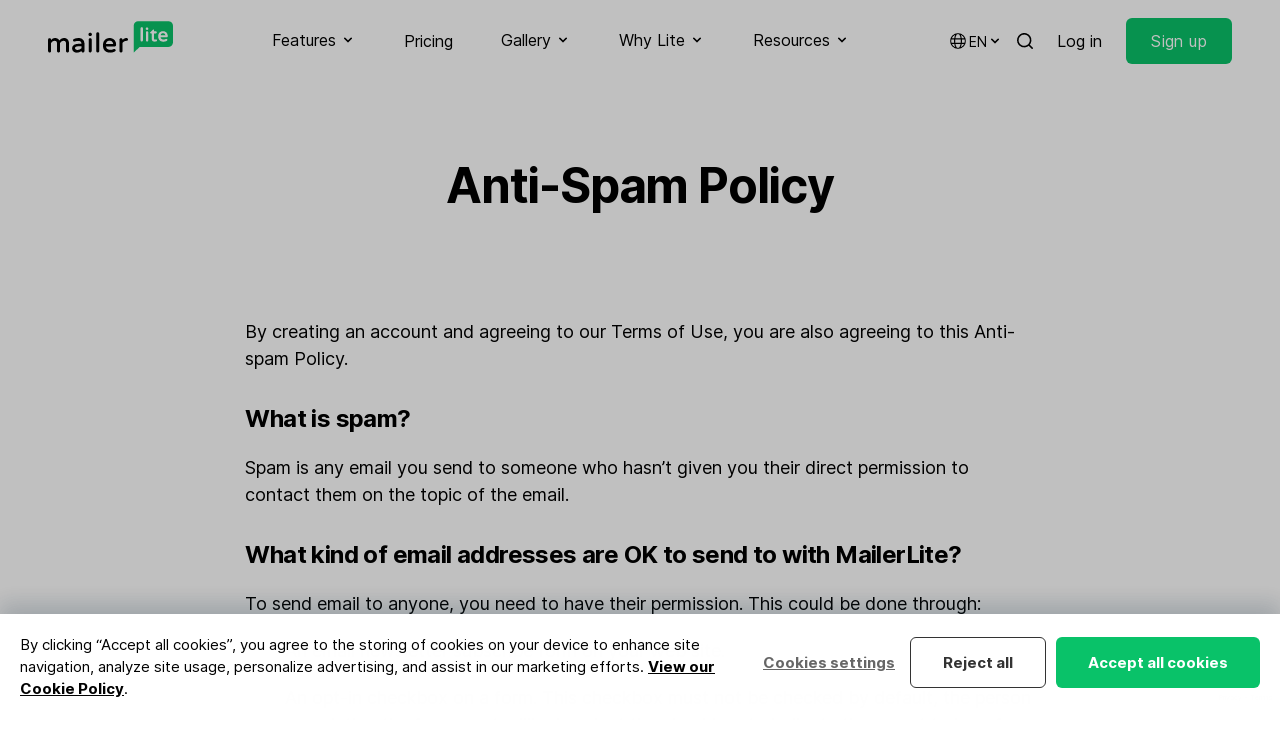

--- FILE ---
content_type: text/html; charset=utf-8
request_url: https://www.mailerlite.com/legal/anti-spam-policy
body_size: 38682
content:
<!DOCTYPE html>
<html lang="en" class="scroll-smooth">

<head>
  <meta charset="utf-8" />
  <meta http-equiv="X-UA-Compatible" content="IE=edge" />
  <meta name="viewport" content="width=device-width, initial-scale=1" />

  
  


<script>
  window.dataLayer = window.dataLayer || [];
</script>
<script>(function(w,d,s,l,i){w[l]=w[l]||[];w[l].push({'gtm.start':
      new Date().getTime(),event:'gtm.js'});var f=d.getElementsByTagName(s)[0],
    j=d.createElement(s),dl=l!='dataLayer'?'&l='+l:'';j.async=true;j.src=
    'https://mailerlite.com/tag/gtm.js?id='+i+dl;f.parentNode.insertBefore(j,f);
})(window,document,'script','dataLayer','GTM-KKG2Q6R');</script>




<script>
  (function(w,d,e,u,f,l,n){w[f]=w[f]||function(){(w[f].q=w[f].q||[])
    .push(arguments);},l=d.createElement(e),l.async=1,l.src=u,
    n=d.getElementsByTagName(e)[0],n.parentNode.insertBefore(l,n);})
  (window,document,'script','https://assets.mailerlite.com/js/universal.js','ml');
  ml('account', '2');
</script>




<script async data-api-host="https://cdn.growthbook.io" data-client-key="sdk-GadOFZ4VEoGpTT6Z" data-decryption-key="6w9SqzrlelvbeTPK0o5cBQ==" src="https://cdn.jsdelivr.net/npm/@growthbook/growthbook/dist/bundles/auto.min.js"></script>


<!-- Trackdesk tracker begin -->
<script async src="//cdn.trackdesk.com/tracking.js"></script>
<script>
(function(t,d,k){(t[k]=t[k]||[]).push(d);t[d]=t[d]||t[k].f||function(){(t[d].q=t[d].q||[]).push(arguments)}})(window,"trackdesk","TrackdeskObject");
const hostname = window.location.hostname;
const domain = '.' + hostname.replace(/^www\./i, '');
const cookieAttributes = "; path=/; max-age=2592000; domain="+domain+"; SameSite=Lax; Secure";
trackdesk("mailerlite", "click", {}, (data) => {
    if (data && data.cid) {
        document.cookie = "trakdesk_cid=" + data.cid + cookieAttributes;
        const urlParams = new URLSearchParams(window.location.search);
        const sourceId = urlParams.get('sourceId');        
        if (sourceId) {
            document.cookie = "trackdesk_source_id=" + sourceId + cookieAttributes;
        }
    }
});
</script>
<!-- Trackdesk tracker end -->


  

  
  
<title>Anti-Spam Policy - MailerLite</title>
<meta name="description" content="">
<meta property="og:title" content="Anti-Spam Policy - MailerLite" />
<meta property="og:description" content="" />

<meta property="og:image" content="" />
<meta property="og:image:alt" content="Anti-Spam Policy" />
<meta property="og:type" content="website" />
<meta property="og:url" content="https://www.mailerlite.com/legal/anti-spam-policy" />
<meta property="fb:app_id" content="558781764146601" />
<meta name="twitter:card" content="summary_large_image">
<meta name="twitter:site" content="@MailerLite">
<meta name="twitter:title" content="Anti-Spam Policy - MailerLite">
<meta name="twitter:image" content="" />











<link rel="canonical" href="https://www.mailerlite.com/legal/anti-spam-policy" />



<script>
  function redirectToLanguageVersion() {
    var selectedLanguage = window.localStorage.getItem("selectedLanguage");
    var base_url = "https://www.mailerlite.com";
    var current_url = window.location.href;
    var current_path = window.location.pathname;

    var homepage_path = "/";
    var signup_path = "/signup";

    function redirectToPathWithLanguage(path, language) {
      window.location.href = base_url + (language && language !== "en" ? "/" + language : "") + path;
    }

    if (current_path === homepage_path || current_path === signup_path) {
      if (selectedLanguage === "es" && !current_url.includes("/es")) {
        redirectToPathWithLanguage(current_path, "es");
      } else if (selectedLanguage === "pl" && !current_url.includes("/pl")) {
        redirectToPathWithLanguage(current_path, "pl");
      } else if (!selectedLanguage) {
        var browserLanguage = window.navigator.language.slice(0, 2);
        if (browserLanguage === "es" || browserLanguage === "pl") {
          redirectToPathWithLanguage(current_path, browserLanguage);
          window.localStorage.setItem("selectedLanguage", browserLanguage);
        } else {
          window.localStorage.setItem("selectedLanguage", "en");
        }
      }
    }
  }

  redirectToLanguageVersion();
</script>






<link rel="alternate" hreflang="x-default" href="https://www.mailerlite.com/legal/anti-spam-policy" />
<link rel="alternate" hreflang="en" href="https://www.mailerlite.com/legal/anti-spam-policy" />





<link rel="alternate" hreflang="es" href="https://www.mailerlite.com/es/legal/anti-spam-policy" />





<link rel="alternate" hreflang="pl" href="https://www.mailerlite.com/pl/legal/anti-spam-policy" />




  
  
<script type="application/ld+json">
  {
    "@context": "http://schema.org/",
    "@type": "WebSite",
    "name": "MailerLite",
    "url": "https://mailerlite.com",
    "image": "https://storage.googleapis.com/mailerlite-website-bucket/SEO/mailerlite.png",
    "copyrightHolder": {
      "@type": "Organization",
      "name": "MailerLite",
      "url": "https://www.mailerlite.com",
      "sameAs": [
        "https://www.facebook.com/mailerlite/",
        "https://x.com/MailerLite",
        "https://www.instagram.com/mailerlite/",
        "https://www.youtube.com/channel/UCRWH1lQlbnqCrrYTfacklIQ",
        "https://www.linkedin.com/company/3187618/",
        "https://www.wikidata.org/wiki/Q54860002",
        "https://lt.wikipedia.org/wiki/MailerLite",
        "https://bsky.app/profile/mailerlite.bsky.social"
      ]
    }
  }
</script>

<script type="application/ld+json">
  {
    "@context": "http://schema.org",
    "@type": "Organization",
    "name": "MailerLite",
    "description": "Digital marketing tools to grow your audience faster and drive revenue smarter. Backed by 24/7 award-winning support.",
    "url": "https://mailerlite.com",
    "image": "https://storage.googleapis.com/mailerlite-website-bucket/SEO/mailerlite.png",
    "logo": "https://storage.googleapis.com/mailerlite-website-bucket/SEO/mailerlite.png",
    "email": "info@mailerlite.com",
    "brand": {
      "@type": "Thing",
      "name": "MailerLite"
    },
    "contactPoint": {
      "@type": "ContactPoint",
      "url": "https://www.mailerlite.com/support",
      "email": "info@mailerlite.com",
      "contactType": "technical support",
      "availableLanguage": "English"
    },
    "sameAs": [
      "https://www.facebook.com/mailerlite/",
      "https://x.com/MailerLite",
      "https://www.instagram.com/mailerlite/",
      "https://www.youtube.com/channel/UCRWH1lQlbnqCrrYTfacklIQ",
      "https://www.linkedin.com/company/3187618/",
      "https://www.wikidata.org/wiki/Q54860002",
      "https://lt.wikipedia.org/wiki/MailerLite",
      "https://bsky.app/profile/mailerlite.bsky.social"
    ]
  }
</script>


  
  <link rel="apple-touch-icon" sizes="180x180" href="/site/themes/new/img/favicons/apple-touch-icon.png">
<link rel="icon" type="image/png" sizes="48x48" href="/site/themes/new/img/favicons/favicon-48x48.png">
<link rel="icon" type="image/png" sizes="32x32" href="/site/themes/new/img/favicons/favicon-32x32.png">
<link rel="icon" type="image/png" sizes="16x16" href="/site/themes/new/img/favicons/favicon-16x16.png">
<link rel="mask-icon" href="/site/themes/new/img/favicons/safari-pinned-tab.svg" color="#03a154">
<meta name="msapplication-TileColor" content="#ffffff" />
<meta name="theme-color" content="#ffffff" />
  
  <style>
  @font-face {
    font-family: 'Inter';
    font-style:  normal;
    font-weight: 100;
    font-display: swap;
    src: url("/fonts/inter/Inter-Thin.woff2?v=3.19") format("woff2");
    unicode-range: U+0000-Ox5FF, U+20A0-20CF, U+0100-024F, U+1E00-1EFF;
  }

  @font-face {
    font-family: 'Inter';
    font-style:  normal;
    font-weight: 400;
    font-display: swap;
    src: url("/fonts/inter/Inter-Regular.woff2?v=3.19") format("woff2");
    unicode-range: U+0000-Ox5FF, U+20A0-20CF, U+0100-024F, U+1E00-1EFF;
  }

  @font-face {
    font-family: 'Inter';
    font-style:  normal;
    font-weight: 500;
    font-display: swap;
    src: url("/fonts/inter/Inter-Medium.woff2?v=3.19") format("woff2");
    unicode-range: U+0000-Ox5FF, U+20A0-20CF, U+0100-024F, U+1E00-1EFF;
  }

  @font-face {
    font-family: 'Inter';
    font-style:  normal;
    font-weight: 600;
    font-display: swap;
    src: url("/fonts/inter/Inter-SemiBold.woff2?v=3.19") format("woff2");
    unicode-range: U+0000-Ox5FF, U+20A0-20CF, U+0100-024F, U+1E00-1EFF;
  }

  @font-face {
    font-family: 'Inter';
    font-style:  normal;
    font-weight: 700;
    font-display: swap;
    src: url("/fonts/inter/Inter-Bold.woff2?v=3.19") format("woff2");
    unicode-range: U+0000-Ox5FF, U+20A0-20CF, U+0100-024F, U+1E00-1EFF;
  }
</style>
  <link rel="preload" as="style" href="https://www.mailerlite.com/build/assets/site-9b6e2813.css" /><link rel="preload" as="style" href="https://www.mailerlite.com/build/assets/site-077a2b3c.css" /><link rel="modulepreload" href="https://www.mailerlite.com/build/assets/site-d8c0cfa3.js" /><link rel="modulepreload" href="https://www.mailerlite.com/build/assets/_commonjsHelpers-725317a4.js" /><link rel="modulepreload" href="https://www.mailerlite.com/build/assets/traffic-22dc464d.js" /><link rel="stylesheet" href="https://www.mailerlite.com/build/assets/site-9b6e2813.css" /><link rel="stylesheet" href="https://www.mailerlite.com/build/assets/site-077a2b3c.css" /><script type="module" src="https://www.mailerlite.com/build/assets/site-d8c0cfa3.js"></script><script type="module" src="https://www.mailerlite.com/build/assets/traffic-22dc464d.js"></script>
</head>
<body
    x-cloak
    x-data="{
    isOpen: false,
    isModalOpen: false
    }"
    :class="{ 'overflow-y-hidden': isModalOpen, 'overflow-y-auto': !isModalOpen}"
    @keydown.escape="isModalOpen = false"
>

  <div class="sticky top-0 z-50">
    <nav class="bg-white">
        <div class="container flex items-center justify-between">
            <div>
                <a href="/" aria-label="MailerLite">
                    <svg class="h-8 -mt-2" data-v-235bc6c6="" viewBox="0 0 200 51" version="1.1" xmlns="http://www.w3.org/2000/svg" xmlns:xlink="http://www.w3.org/1999/xlink"><g data-v-235bc6c6="" id="mailerlite-light" stroke="none" stroke-width="1" fill="none" fill-rule="evenodd"><g data-v-235bc6c6="" fill-rule="nonzero"><g data-v-235bc6c6="" id="mailer" transform="translate(0.000000, 18.000000)" fill="#000000"><path data-v-235bc6c6="" id="Shape" d="M26.0798481,9.13105704 C22.7688413,9.13105704 20.1381784,10.4354938 18.2785718,12.9993866 C17.1900216,11.0202413 15.0129213,9.13105704 11.7019145,9.13105704 C8.30019514,9.13105704 6.3045198,10.6154161 4.89847582,12.1897363 L4.89847582,11.7399305 C4.89847582,10.4354938 3.80992564,9.35595993 2.49459417,9.35595993 C1.1792627,9.35595993 0.136068773,10.4354938 0.136068773,11.7399305 L0.136068773,29.8671028 C0.136068773,31.1715396 1.1792627,32.2060928 2.49459417,32.2060928 C3.80992564,32.2060928 4.89847582,31.1715396 4.89847582,29.8671028 L4.89847582,17.317522 C5.987026,15.5632795 7.61985127,13.5841341 10.568008,13.5841341 C13.380096,13.5841341 14.4686462,14.9335514 14.4686462,18.4420364 L14.4686462,29.8671028 C14.4686462,31.1715396 15.5118401,32.2060928 16.8271716,32.2060928 C18.142503,32.2060928 19.2310532,31.1715396 19.2310532,29.8671028 L19.2310532,17.317522 C20.3196034,15.5632795 21.9524287,13.5841341 24.9005854,13.5841341 C27.7126734,13.5841341 28.8012236,14.9335514 28.8012236,18.4420364 L28.8012236,29.8671028 C28.8012236,31.1715396 29.8444175,32.2060928 31.159749,32.2060928 C32.4750804,32.2060928 33.5636306,31.1715396 33.5636306,29.8671028 L33.5636306,17.6773666 C33.6543431,13.5391535 31.2958177,9.13105704 26.0798481,9.13105704 Z M48.9394019,9.13105704 C46.308739,9.13105704 43.9048573,9.62584339 41.4102632,10.7053772 C40.5484943,11.0652218 40.0042192,11.7849111 40.0042192,12.7295032 C40.0042192,13.8989982 40.9113443,14.7986097 42.0452508,14.7986097 C42.2266758,14.7986097 42.4534571,14.7536291 42.7255946,14.7086485 C44.4037762,14.1688816 45.9912452,13.7190759 48.2590581,13.7190759 C51.9329149,13.7190759 53.4750277,15.0684932 53.5203839,18.3970558 L48.8033332,18.3970558 C42.3627446,18.3970558 38.5528189,21.140871 38.5528189,25.6839092 C38.5528189,30.1369863 42.2720321,32.4759763 45.9458889,32.4759763 C48.8940457,32.4759763 51.4339961,31.5763648 53.5203839,29.8671028 L53.5203839,29.9120834 C53.5203839,31.2165201 54.5635779,32.2510734 55.8789093,32.2510734 C57.1942408,32.2510734 58.282791,31.2165201 58.282791,29.9120834 L58.282791,17.9472501 C58.282791,13.5391535 55.3799905,9.13105704 48.9394019,9.13105704 Z M47.3972892,28.1128604 C44.72127,28.1128604 43.315226,27.1232877 43.315226,25.1891229 C43.315226,24.4694337 43.315226,22.310366 49.302252,22.310366 L53.4750277,22.310366 L53.4750277,25.2341035 C52.2504087,26.5835208 49.9372396,28.1128604 47.3972892,28.1128604 Z M67.6261801,0.674708649 C69.0775803,0.674708649 70.256843,1.84420364 70.256843,3.28358209 L70.256843,3.4635044 C70.256843,4.90288285 69.0775803,6.07237784 67.6261801,6.07237784 L67.3540425,6.07237784 C65.9026423,6.07237784 64.7233796,4.90288285 64.7233796,3.4635044 L64.7233796,3.28358209 C64.7233796,1.84420364 65.9026423,0.674708649 67.3540425,0.674708649 L67.6261801,0.674708649 Z M67.4901113,9.31097935 C68.850799,9.31097935 69.8939929,10.3905132 69.8939929,11.6949499 L69.8939929,29.8221223 C69.8939929,31.126559 68.850799,32.1611122 67.4901113,32.1611122 C66.1747798,32.1611122 65.1315859,31.126559 65.1315859,29.8221223 L65.1315859,11.6949499 C65.1315859,10.3455326 66.1747798,9.31097935 67.4901113,9.31097935 Z M79.6002321,1.77635684e-15 C80.9609198,1.77635684e-15 82.0041137,1.07953384 82.0041137,2.38397056 L82.0041137,29.8221223 C82.0041137,31.126559 80.9609198,32.1611122 79.6002321,32.1611122 C78.2849006,32.1611122 77.2417067,31.126559 77.2417067,29.8221223 L77.2417067,2.38397056 C77.2417067,1.03455326 78.2849006,1.77635684e-15 79.6002321,1.77635684e-15 Z M98.5137915,9.13105704 C95.1120721,9.13105704 92.2999842,10.3905132 90.3950214,12.7744837 C88.7621961,14.8435903 87.8550709,17.6773666 87.8550709,20.7810264 C87.8550709,28.0678798 92.1639154,32.4309957 99.3302041,32.4309957 C103.276199,32.4309957 105.226518,31.5313842 106.995412,30.4968309 C107.857181,30.0020446 108.310743,29.2823553 108.310743,28.5626661 C108.310743,27.3931711 107.358262,26.448579 106.133643,26.448579 C105.770793,26.448579 105.453299,26.4935596 105.181161,26.6734819 C103.911186,27.3481906 102.323717,27.932938 99.6476979,27.932938 C95.6563472,27.932938 93.2978218,26.0887344 92.7081905,22.5802494 L106.632562,22.5802494 C108.038606,22.5802494 109.036443,21.5906768 109.036443,20.2412595 C109.127156,12.5945614 103.639049,9.13105704 98.5137915,9.13105704 Z M98.5137915,13.2692701 C100.509467,13.2692701 103.86583,14.3937845 104.319392,18.5319975 L92.7081905,18.5319975 C93.1617531,14.8885708 95.8831285,13.2692701 98.5137915,13.2692701 Z M125.68219,9.13105704 C126.997521,9.13105704 127.995359,10.1206297 127.995359,11.4250664 C127.995359,12.7295032 126.997521,13.6740953 125.591477,13.6740953 L125.364696,13.6740953 C122.915458,13.6740953 120.738358,14.8885708 119.196245,17.0926191 L119.196245,29.8221223 C119.196245,31.126559 118.107695,32.1611122 116.792363,32.1611122 C115.477032,32.1611122 114.433838,31.126559 114.433838,29.8221223 L114.433838,11.6949499 C114.433838,10.3905132 115.477032,9.31097935 116.792363,9.31097935 C118.107695,9.31097935 119.196245,10.3905132 119.196245,11.6949499 L119.196245,12.2796974 C121.101208,10.2105909 123.187596,9.13105704 125.455408,9.13105704 L125.68219,9.13105704 Z"></path></g> <g data-v-235bc6c6="" id="lite" transform="translate(137.000000, 0.000000)"><path data-v-235bc6c6="" id="Shape-path" d="M55.9642336,0.364285714 L7.03576642,0.364285714 C3.2649635,0.364285714 0.137956204,3.46071429 0.137956204,7.19464286 L0.137956204,29.9625 L0.137956204,34.425 L0.137956204,50.5901786 L9.65693431,41.2553571 L56.010219,41.2553571 C59.7810219,41.2553571 62.9080292,38.1589286 62.9080292,34.425 L62.9080292,7.19464286 C62.8620438,3.41517857 59.7810219,0.364285714 55.9642336,0.364285714 Z" fill="#09C269"></path> <path data-v-235bc6c6="" id="Shape-path-3" d="M46.9510949,16.2107143 C52.1934307,16.2107143 54.5846715,20.3544643 54.5846715,24.1794643 C54.5846715,25.2267857 53.8029197,25.9553571 52.7452555,25.9553571 L43.0883212,25.9553571 C43.5481752,28.2776786 45.2036496,29.5071429 47.8248175,29.5071429 C49.710219,29.5071429 50.7678832,29.0973214 51.6875912,28.6419643 C51.9175182,28.5053571 52.1474453,28.4598214 52.4233577,28.4598214 C53.3430657,28.4598214 54.0788321,29.1883929 54.0788321,30.0991071 C54.0788321,30.6910714 53.7109489,31.2375 53.0671533,31.6017857 C51.779562,32.3303571 50.4,32.9678571 47.5489051,32.9678571 C42.3985401,32.9678571 39.2715328,29.8258929 39.2715328,24.5892857 C39.2715328,18.4419643 43.410219,16.2107143 46.9510949,16.2107143 Z M31.5919708,13.5241071 C32.189781,13.5241071 32.6036496,13.9794643 32.6036496,14.5714286 L32.6036496,16.4839286 L35.5467153,16.4839286 C36.4664234,16.4839286 37.2021898,17.2125 37.2021898,18.1232143 C37.2021898,19.0339286 36.4664234,19.7625 35.5467153,19.7625 L32.649635,19.7625 L32.649635,28.3232143 C32.649635,29.5526786 33.2934307,29.64375 34.1671533,29.64375 C34.6729927,29.64375 34.9489051,29.5526786 35.2248175,29.5071429 C35.4547445,29.4616071 35.6846715,29.3705357 35.9605839,29.3705357 C36.6963504,29.3705357 37.5240876,29.9625 37.5240876,30.91875 C37.4781022,31.5107143 37.1562044,32.0571429 36.5583942,32.3303571 C35.6846715,32.7401786 34.8109489,32.9223214 33.8452555,32.9223214 C30.6722628,32.9223214 28.9708029,31.4196429 28.9708029,28.5508929 L28.9708029,19.7625 L27.3153285,19.7625 C26.7175182,19.7625 26.3036496,19.3071429 26.3036496,18.7607143 C26.3036496,18.4419643 26.4416058,18.1232143 26.7175182,17.8955357 L30.7642336,13.9339286 C30.8562044,13.8428571 31.1781022,13.5241071 31.5919708,13.5241071 Z M12.9678832,9.79017857 C13.979562,9.79017857 14.8072993,10.6098214 14.8072993,11.6116071 L14.8072993,30.9642857 C14.8072993,31.9660714 13.979562,32.7401786 12.9678832,32.7401786 C11.9562044,32.7401786 11.1744526,31.9205357 11.1744526,30.9642857 L11.1744526,11.6116071 C11.1744526,10.6098214 11.9562044,9.79017857 12.9678832,9.79017857 Z M21.5211679,16.3473214 C22.5328467,16.3473214 23.3605839,17.1669643 23.3605839,18.16875 L23.3605839,30.9642857 C23.3605839,31.9660714 22.5328467,32.7401786 21.5211679,32.7401786 C20.5094891,32.7401786 19.7277372,31.9205357 19.7277372,30.9642857 L19.7277372,18.16875 C19.7277372,17.1669643 20.5094891,16.3473214 21.5211679,16.3473214 Z M46.9970803,19.44375 C45.249635,19.44375 43.410219,20.4910714 43.0883212,22.9044643 L50.9518248,22.9044643 C50.5839416,20.4910714 48.7445255,19.44375 46.9970803,19.44375 Z M21.6131387,10.2455357 C22.7167883,10.2455357 23.5905109,11.1107143 23.5905109,12.2035714 L23.5905109,12.3401786 C23.5905109,13.4330357 22.7167883,14.2982143 21.6131387,14.2982143 L21.4291971,14.2982143 C20.3255474,14.2982143 19.4518248,13.4330357 19.4518248,12.3401786 L19.4518248,12.2035714 C19.4518248,11.1107143 20.3255474,10.2455357 21.4291971,10.2455357 L21.6131387,10.2455357 Z" fill="#FFFFFF"></path></g></g></g></svg>
                </a>
            </div>
            <div class="hidden xl:flex space-x-8 xl:space-x-12">

                <div x-data="{ open: false }">
                    <button x-on:click="open = true" :class="{ 'border-green-500': open, 'hover:opacity-60 border-transparent': !open }" class="py-7 inline-flex items-center focus:outline-none space-x-1 border-b-2 text-black">
                        <span>Features</span>
                        <span :class="{ 'rotate-180': open }"><svg class="h-4 w-4 fill-current" xmlns="http://www.w3.org/2000/svg" viewBox="0 0 20 20" fill="currentColor">
  <path fill-rule="evenodd" d="M5.293 7.293a1 1 0 011.414 0L10 10.586l3.293-3.293a1 1 0 111.414 1.414l-4 4a1 1 0 01-1.414 0l-4-4a1 1 0 010-1.414z" clip-rule="evenodd" />
</svg>
</span>
                    </button>
                    <div x-show="open" x-on:click.away="open = false" class="py-10 flex inset-x-0 mx-auto z-40 absolute bg-white border-t border-black border-opacity-10" style="display: none;">
                        <div class="container grid grid-cols-2 md:grid-cols-3 lg:grid-cols-4 gap-16">
                            <div class="flex flex-col">
                                <span class="inline-flex uppercase text-xs font-semibold tracking-wider opacity-50 space-x-1.5">
                                    <svg class="h-4 w-4 fill-current" xmlns="http://www.w3.org/2000/svg" viewBox="0 0 20 20" fill="currentColor">
  <path d="M2.003 5.884L10 9.882l7.997-3.998A2 2 0 0016 4H4a2 2 0 00-1.997 1.884z" />
  <path d="M18 8.118l-8 4-8-4V14a2 2 0 002 2h12a2 2 0 002-2V8.118z" />
</svg>

                                    <span>Send emails</span>
                                </span>
                                <div class="text-sm pt-4 flex flex-col gap-3">
                                    <a href="/features/email-marketing" class="block group py-2">
                                        <span class="font-semibold flex items-center space-x-0.5">
                                            <span class="group-hover:bg-green-100 py-1 px-1.5 -ml-1.5 leading-none rounded">Email marketing</span>
                                            <svg xmlns="http://www.w3.org/2000/svg" class="h-4 w-4 opacity-0 group-hover:opacity-100 group-hover:translate-x-1 transition duration-100 ease-in-out fill-current" fill="none" viewBox="0 0 24 24" stroke="currentColor">
  <path stroke-linecap="round" stroke-linejoin="round" stroke-width="2" d="M17 8l4 4m0 0l-4 4m4-4H3" />
</svg>

                                        </span>
                                        <p class="leading-snug opacity-50 text-sm">Grow your audience and build stronger relationships.</p>
                                    </a>
                                    <a href="/features/automation" class="block group py-2">
                                        <span class="font-semibold flex items-center space-x-0.5">
                                            <span class="group-hover:bg-green-100 py-1 px-1.5 -ml-1.5 leading-none rounded">Automation</span>
                                            <svg xmlns="http://www.w3.org/2000/svg" class="h-4 w-4 opacity-0 group-hover:opacity-100 group-hover:translate-x-1 transition duration-100 ease-in-out fill-current" fill="none" viewBox="0 0 24 24" stroke="currentColor">
  <path stroke-linecap="round" stroke-linejoin="round" stroke-width="2" d="M17 8l4 4m0 0l-4 4m4-4H3" />
</svg>

                                        </span>
                                        <p class="leading-snug opacity-50 text-sm">Send perfectly-timed and targeted emails automatically.</p>
                                    </a>
                                    <a href="/features/newsletter-editors" class="block group py-2">
                                        <span class="font-semibold flex items-center space-x-0.5">
                                            <span class="group-hover:bg-green-100 py-1 px-1.5 -ml-1.5 leading-none rounded">Newsletter editors</span>
                                            <svg xmlns="http://www.w3.org/2000/svg" class="h-4 w-4 opacity-0 group-hover:opacity-100 group-hover:translate-x-1 transition duration-100 ease-in-out fill-current" fill="none" viewBox="0 0 24 24" stroke="currentColor">
  <path stroke-linecap="round" stroke-linejoin="round" stroke-width="2" d="M17 8l4 4m0 0l-4 4m4-4H3" />
</svg>

                                        </span>
                                        <p class="leading-snug opacity-50 text-sm">Design emails yourself with an ai-powered drag & drop editor.</p>
                                    </a>
                                    <a href="/features/transactional-emails" class="block group py-2">
                                        <span class="font-semibold flex items-center space-x-0.5">
                                            <span class="group-hover:bg-green-100 py-1 px-1.5 -ml-1.5 leading-none rounded">
                                                <span class="flex space-x-1.5 items-center">
                                                    <span><svg class="h-3.5 w-3.5" width="30" height="30" viewBox="0 0 30 30" fill="none" xmlns="http://www.w3.org/2000/svg">
  <path fill-rule="evenodd" clip-rule="evenodd" d="M29.5793 10.1664C29.4629 9.99688 29.2692 9.90994 29.0739 9.90994H17.9522L23.4982 1.04528C23.641 0.817634 23.649 0.50605 23.4756 0.256223C23.358 0.0865401 23.1623 0 22.9662 0H13.389C12.4275 0 11.529 0.515643 10.9904 1.37645L0.10623 18.7748C-0.0361578 19.0026 -0.0421489 19.3142 0.129396 19.5641C0.245622 19.7333 0.439334 19.8201 0.634842 19.8201H11.7509L6.20434 28.6869C6.10449 28.8468 6.07394 29.0481 6.11947 29.24C6.18957 29.5372 6.45277 29.7322 6.73655 29.7322H16.3081C17.2768 29.7322 18.1821 29.2126 18.7245 28.3454L24.0563 19.8201H24.0565L29.6021 10.9554C29.7447 10.7278 29.7507 10.4158 29.5793 10.1664Z" fill="#4E48E0"/>
  <path fill-rule="evenodd" clip-rule="evenodd" d="M24.0576 19.8181L18.7246 28.3452C18.1822 29.2126 17.2767 29.732 16.3082 29.732H6.73662C6.45285 29.732 6.18964 29.5372 6.11954 29.24C6.07401 29.0481 6.10457 28.8469 6.20442 28.687L11.752 19.8181H24.0576Z" fill="#4E48E0"/>
  <path fill-rule="evenodd" clip-rule="evenodd" d="M17.945 9.90992H29.0739C29.2692 9.90992 29.4629 9.99686 29.5793 10.1661C29.7509 10.4158 29.7445 10.7276 29.6023 10.9554L24.0567 19.8201H11.7463L17.945 9.90992Z" fill="#1C81C1"/>
  <path fill-rule="evenodd" clip-rule="evenodd" d="M0.634792 19.82C0.439483 19.82 0.245772 19.7333 0.129545 19.564C-0.0421989 19.3142 -0.0362078 19.0026 0.10638 18.775L10.9906 1.37641C11.529 0.515603 12.4276 -4.00543e-05 13.389 -4.00543e-05H22.9661C23.1622 -4.00543e-05 23.3581 0.0866999 23.4758 0.256183C23.6489 0.50601 23.6409 0.817594 23.4983 1.04544L11.752 19.82H0.634792Z" fill="#5CC4CD"/>
</svg></span>
                                                    <span>Email notifications</span>
                                                </span>
                                            </span>
                                            <svg xmlns="http://www.w3.org/2000/svg" class="h-4 w-4 opacity-0 group-hover:opacity-100 group-hover:translate-x-1 transition duration-100 ease-in-out fill-current" fill="none" viewBox="0 0 24 24" stroke="currentColor">
  <path stroke-linecap="round" stroke-linejoin="round" stroke-width="2" d="M17 8l4 4m0 0l-4 4m4-4H3" />
</svg>

                                        </span>
                                        <p class="leading-snug opacity-50 text-sm">Send timely emails triggered by activity on your website or app.</p>
                                    </a>
                                </div>
                            </div>
                            <div class="flex flex-col">
                                <span class="inline-flex items-center uppercase text-xs font-semibold tracking-wider opacity-50 space-x-1.5">
                                    <svg xmlns="http://www.w3.org/2000/svg" class="h-4 w-4 fill-current" viewBox="0 0 24 24"><path d="M20 22H4C3.44772 22 3 21.5523 3 21V8H21V21C21 21.5523 20.5523 22 20 22ZM21 6H3V3C3 2.44772 3.44772 2 4 2H20C20.5523 2 21 2.44772 21 3V6ZM7 11V15H11V11H7ZM7 17V19H17V17H7ZM13 12V14H17V12H13Z" fill="currentColor"></path></svg>
                                    <span>Build websites</span>
                                </span>
                                <div class="text-sm pt-4 flex flex-col gap-3">
                                    <a href="/features/website-builder" class="block group py-2">
                                        <span class="font-semibold flex items-center space-x-0.5">
                                            <span class="group-hover:bg-green-100 py-1 px-1.5 -ml-1.5 leading-none rounded">Website builder</span>
                                            <svg xmlns="http://www.w3.org/2000/svg" class="h-4 w-4 opacity-0 group-hover:opacity-100 group-hover:translate-x-1 transition duration-100 ease-in-out fill-current" fill="none" viewBox="0 0 24 24" stroke="currentColor">
  <path stroke-linecap="round" stroke-linejoin="round" stroke-width="2" d="M17 8l4 4m0 0l-4 4m4-4H3" />
</svg>

                                        </span>
                                        <p class="leading-snug opacity-50 text-sm">Build stunning websites on your own and let your business shine.</p>
                                    </a>
                                    <a href="/features/create-a-blog" class="block group py-2">
                                        <span class="font-semibold flex items-center space-x-0.5">
                                            <span class="group-hover:bg-green-100 py-1 px-1.5 -ml-1.5 leading-none rounded">Create a blog</span>
                                            <svg xmlns="http://www.w3.org/2000/svg" class="h-4 w-4 opacity-0 group-hover:opacity-100 group-hover:translate-x-1 transition duration-100 ease-in-out fill-current" fill="none" viewBox="0 0 24 24" stroke="currentColor">
  <path stroke-linecap="round" stroke-linejoin="round" stroke-width="2" d="M17 8l4 4m0 0l-4 4m4-4H3" />
</svg>

                                        </span>
                                        <p class="leading-snug opacity-50 text-sm">Drive traffic and engage visitors with an easy-to-build blog.</p>
                                    </a>
                                </div>
                            </div>
                            <div class="flex flex-col">
                                <span class="inline-flex uppercase text-xs font-semibold tracking-wider opacity-50 space-x-1.5">
                                    <svg class="h-4 w-4 fill-current" xmlns="http://www.w3.org/2000/svg" viewBox="0 0 20 20" fill="currentColor">
  <path d="M13 6a3 3 0 11-6 0 3 3 0 016 0zM18 8a2 2 0 11-4 0 2 2 0 014 0zM14 15a4 4 0 00-8 0v3h8v-3zM6 8a2 2 0 11-4 0 2 2 0 014 0zM16 18v-3a5.972 5.972 0 00-.75-2.906A3.005 3.005 0 0119 15v3h-3zM4.75 12.094A5.973 5.973 0 004 15v3H1v-3a3 3 0 013.75-2.906z" />
</svg>

                                    <span>Collect leads</span>
                                </span>
                                <div class="text-sm pt-4 flex flex-col gap-3">
                                    <a href="/features/landing-pages" class="block group py-2">
                                        <span class="font-semibold flex items-center space-x-0.5">
                                            <span class="group-hover:bg-green-100 py-1 px-1.5 -ml-1.5 leading-none rounded">Landing pages</span>
                                            <svg xmlns="http://www.w3.org/2000/svg" class="h-4 w-4 opacity-0 group-hover:opacity-100 group-hover:translate-x-1 transition duration-100 ease-in-out fill-current" fill="none" viewBox="0 0 24 24" stroke="currentColor">
  <path stroke-linecap="round" stroke-linejoin="round" stroke-width="2" d="M17 8l4 4m0 0l-4 4m4-4H3" />
</svg>

                                        </span>
                                        <p class="leading-snug opacity-50 text-sm">Create pages to collect leads, sell products and more.</p>
                                    </a>
                                    <a href="/features/signup-forms" class="block group py-2">
                                        <span class="font-semibold flex items-center space-x-0.5">
                                            <span class="group-hover:bg-green-100 py-1 px-1.5 -ml-1.5 leading-none rounded">Signup forms</span>
                                            <svg xmlns="http://www.w3.org/2000/svg" class="h-4 w-4 opacity-0 group-hover:opacity-100 group-hover:translate-x-1 transition duration-100 ease-in-out fill-current" fill="none" viewBox="0 0 24 24" stroke="currentColor">
  <path stroke-linecap="round" stroke-linejoin="round" stroke-width="2" d="M17 8l4 4m0 0l-4 4m4-4H3" />
</svg>

                                        </span>
                                        <p class="leading-snug opacity-50 text-sm">Invite people from across the web to become subscribers.</p>
                                    </a>
                                    <a href="/features/ipad-app" class="block group py-2">
                                        <span class="font-semibold flex items-center space-x-0.5">
                                            <span class="group-hover:bg-green-100 py-1 px-1.5 -ml-1.5 leading-none rounded">iPad Subscribe App</span>
                                            <svg xmlns="http://www.w3.org/2000/svg" class="h-4 w-4 opacity-0 group-hover:opacity-100 group-hover:translate-x-1 transition duration-100 ease-in-out fill-current" fill="none" viewBox="0 0 24 24" stroke="currentColor">
  <path stroke-linecap="round" stroke-linejoin="round" stroke-width="2" d="M17 8l4 4m0 0l-4 4m4-4H3" />
</svg>

                                        </span>
                                        <p class="leading-snug opacity-50 text-sm">Collect subscribers at your event or store - even offline!</p>
                                    </a>
                                    <a href="/features/email-verifier" class="block group py-2">
                                        <span class="font-semibold flex items-center space-x-0.5">
                                            <span class="group-hover:bg-green-100 py-1 px-1.5 -ml-1.5 leading-none rounded">
                                                <span class="flex space-x-1.5 items-center">
                                                    <span><svg class="-mt-0.5 h-4 w-4" width="37" height="32" viewBox="0 0 37 32" fill="none" xmlns="http://www.w3.org/2000/svg">
  <path d="M10.5052 12.8619L16.3816 18.5232L15.558 24.1366C11.2296 23.6487 8.65069 23.2797 7.82129 23.0297C6.99189 22.7796 6.23735 22.3859 5.55768 21.8486L3.7406 20.0861C0.86187 17.11 2.42531 13.8216 3.46192 12.9068C4.62273 11.6505 7.63169 10.3997 10.5052 12.8619Z" fill="#47AE7D"/>
  <path d="M33.6542 12.9622L19.1448 27.4716C17.0761 29.5072 13.661 29.6853 11.392 27.4358L8.2094 24.3501L5.54617 21.8361C7.84741 22.8664 9.8519 22.6429 11.5596 21.1655C12.5231 20.463 17.6274 15.5838 26.8727 6.528C29.2976 4.07881 32.4049 5.02715 33.7183 6.34327C35.0993 7.57731 36.0572 10.6456 33.6542 12.9622Z" fill="#5ED69D"/>
</svg>
</span>
                                                    <span>Email verifier</span>
                                                </span>
                                            </span>
                                            <svg xmlns="http://www.w3.org/2000/svg" class="h-4 w-4 opacity-0 group-hover:opacity-100 group-hover:translate-x-1 transition duration-100 ease-in-out fill-current" fill="none" viewBox="0 0 24 24" stroke="currentColor">
  <path stroke-linecap="round" stroke-linejoin="round" stroke-width="2" d="M17 8l4 4m0 0l-4 4m4-4H3" />
</svg>

                                        </span>
                                        <p class="leading-snug opacity-50 text-sm">Clean and optimize email lists to improve deliverability.</p>
                                    </a>
                                </div>
                            </div>
                            <div class="flex flex-col">
                                <span class="inline-flex uppercase text-xs font-semibold tracking-wider opacity-50 space-x-1.5">
                                    <svg class="h-4 w-4 fill-current" xmlns="http://www.w3.org/2000/svg" viewBox="0 0 20 20" fill="currentColor">
  <path d="M3 1a1 1 0 000 2h1.22l.305 1.222a.997.997 0 00.01.042l1.358 5.43-.893.892C3.74 11.846 4.632 14 6.414 14H15a1 1 0 000-2H6.414l1-1H14a1 1 0 00.894-.553l3-6A1 1 0 0017 3H6.28l-.31-1.243A1 1 0 005 1H3zM16 16.5a1.5 1.5 0 11-3 0 1.5 1.5 0 013 0zM6.5 18a1.5 1.5 0 100-3 1.5 1.5 0 000 3z" />
</svg>

                                    <span>Sell products</span>
                                </span>
                                <div class="text-sm pt-4 flex flex-col gap-3">
                                    <a href="/features/sell-digital-products" class="block group py-2">
                                        <span class="font-semibold flex items-center space-x-0.5">
                                            <span class="group-hover:bg-green-100 py-1 px-1.5 -ml-1.5 leading-none rounded">Digital products</span>
                                            <svg xmlns="http://www.w3.org/2000/svg" class="h-4 w-4 opacity-0 group-hover:opacity-100 group-hover:translate-x-1 transition duration-100 ease-in-out fill-current" fill="none" viewBox="0 0 24 24" stroke="currentColor">
  <path stroke-linecap="round" stroke-linejoin="round" stroke-width="2" d="M17 8l4 4m0 0l-4 4m4-4H3" />
</svg>

                                        </span>
                                        <p class="leading-snug opacity-50 text-sm">Sell e-books, downloads and more to grow your income.</p>
                                    </a>
                                    <a href="/features/email-marketing-for-ecommerce" class="block group py-2">
                                        <span class="font-semibold flex items-center space-x-0.5">
                                            <span class="group-hover:bg-green-100 py-1 px-1.5 -ml-1.5 leading-none rounded">E-commerce</span>
                                            <svg xmlns="http://www.w3.org/2000/svg" class="h-4 w-4 opacity-0 group-hover:opacity-100 group-hover:translate-x-1 transition duration-100 ease-in-out fill-current" fill="none" viewBox="0 0 24 24" stroke="currentColor">
  <path stroke-linecap="round" stroke-linejoin="round" stroke-width="2" d="M17 8l4 4m0 0l-4 4m4-4H3" />
</svg>

                                        </span>
                                        <p class="leading-snug opacity-50 text-sm">Integrate your e-store with email marketing to boost sales.</p>
                                    </a>
                                    <a href="/features/paid-newsletter-subscriptions" class="block group py-2">
                                        <span class="font-semibold flex items-center space-x-0.5">
                                            <span class="group-hover:bg-green-100 py-1 px-1.5 -ml-1.5 leading-none rounded">Paid newsletter subscriptions</span>
                                            <svg xmlns="http://www.w3.org/2000/svg" class="h-4 w-4 opacity-0 group-hover:opacity-100 group-hover:translate-x-1 transition duration-100 ease-in-out fill-current" fill="none" viewBox="0 0 24 24" stroke="currentColor">
  <path stroke-linecap="round" stroke-linejoin="round" stroke-width="2" d="M17 8l4 4m0 0l-4 4m4-4H3" />
</svg>

                                        </span>
                                        <p class="leading-snug opacity-50 text-sm">Easily set up recurring payments to offer paid subscriptions.</p>
                                    </a>
                                </div>
                            </div>
                        </div>
                    </div>
                    <div x-show="open" class="fixed bg-black bg-opacity-60 h-full w-full top-0 mt-[83px] left-0 z-30"></div>
                </div>

                <a href="/pricing" class="py-7 inline-flex items-center focus:outline-none text-black hover:opacity-60">Pricing</a>

                <div x-data="{ open: false }">
                    <button x-on:click="open = true" :class="{ 'border-green-500': open, 'hover:opacity-60 border-transparent': !open }" class="py-7 inline-flex items-center focus:outline-none space-x-1 border-b-2 text-black">
                        <span>Gallery</span>
                        <span :class="{ 'rotate-180': open }"><svg class="h-4 w-4 fill-current" xmlns="http://www.w3.org/2000/svg" viewBox="0 0 20 20" fill="currentColor">
  <path fill-rule="evenodd" d="M5.293 7.293a1 1 0 011.414 0L10 10.586l3.293-3.293a1 1 0 111.414 1.414l-4 4a1 1 0 01-1.414 0l-4-4a1 1 0 010-1.414z" clip-rule="evenodd" />
</svg>
</span>
                    </button>
                    <div x-show="open" x-on:click.away="open = false" class="py-10 flex inset-x-0 mx-auto z-40 absolute bg-white border-t border-black border-opacity-10" style="display: none;">

                        <div class="container grid grid-cols-2 md:grid-cols-4 gap-16">
                            <div class="flex flex-col">
                                <span class="inline-flex uppercase text-xs font-semibold tracking-wider opacity-50 space-x-1.5">
                                    <svg viewBox="0 0 12 16" class="h-4 w-4 fill-current" fill="currentColor" xmlns="http://www.w3.org/2000/svg">
  <path d="M5.71454 3.42857C3.30808 3.49438 1.33529 5.42954 1.22311 7.83427C1.16423 9.5223 2.0455 11.1108 3.50884 11.9543V12.5714H8.08027V11.9543C9.49146 11.1395 10.3643 9.62951 10.366 8C10.37 6.77475 9.87692 5.59883 9.00028 4.74285C8.12623 3.88176 6.94131 3.4078 5.71454 3.42857Z" fill="black"/>
  <path d="M3.50879 14.2857C3.50879 15.2261 4.28266 16 5.22308 16H6.36592C7.30634 16 8.08021 15.2261 8.08021 14.2857V13.7143H3.50879V14.2857Z" fill="black"/>
  <path d="M5.79455 2.85713C6.10805 2.85713 6.36599 2.59919 6.36599 2.28573V0.571442C6.36599 0.257945 6.10805 0 5.79455 0C5.48109 0 5.22314 0.257945 5.22314 0.571442V2.28573C5.22314 2.59919 5.48109 2.85713 5.79455 2.85713Z" fill="black"/>
  <path d="M11.4517 2.34287C11.2302 2.12277 10.8673 2.12277 10.6459 2.34287L9.42879 3.5543C9.32065 3.66155 9.25977 3.80769 9.25977 3.96001C9.25977 4.1123 9.32065 4.25847 9.42879 4.36573C9.5366 4.47264 9.68266 4.53231 9.8345 4.53142C9.98634 4.53231 10.1324 4.47264 10.2402 4.36573L11.4517 3.14855C11.6717 2.92716 11.6717 2.56426 11.4517 2.34287Z" fill="black"/>
  <path d="M1.75454 4.53142C1.90639 4.53231 2.05245 4.47265 2.16026 4.36573C2.2684 4.25848 2.32928 4.11231 2.32928 3.96002C2.32928 3.8077 2.2684 3.66156 2.16026 3.55431L0.943119 2.34287C0.839608 2.25421 0.707729 2.20547 0.571442 2.20547C0.257945 2.20547 0 2.46342 0 2.77688C0 2.91317 0.0487744 3.04505 0.137398 3.14856L1.34883 4.36573C1.45664 4.47265 1.6027 4.53231 1.75454 4.53142Z" fill="black"/>
</svg>

                                    <span>Examples</span>
                                </span>
                                <div class="text-sm pt-4 flex flex-col gap-3">
                                    <a href="/newsletter-examples" class="block group py-2">
                                        <span class="font-semibold flex items-center space-x-0.5">
                                            <span class="group-hover:bg-green-100 py-1 px-1.5 -ml-1.5 leading-none rounded">Newsletters</span>
                                            <svg xmlns="http://www.w3.org/2000/svg" class="h-4 w-4 opacity-0 group-hover:opacity-100 group-hover:translate-x-1 transition duration-100 ease-in-out fill-current" fill="none" viewBox="0 0 24 24" stroke="currentColor">
  <path stroke-linecap="round" stroke-linejoin="round" stroke-width="2" d="M17 8l4 4m0 0l-4 4m4-4H3" />
</svg>

                                        </span>
                                        <p class="leading-snug opacity-50 text-sm">See designs for various occasions and industries.</p>
                                    </a>
                                    <a href="/landing-page-examples" class="block group py-2">
                                        <span class="font-semibold flex items-center space-x-0.5">
                                            <span class="group-hover:bg-green-100 py-1 px-1.5 -ml-1.5 leading-none rounded">Landing pages</span>
                                            <svg xmlns="http://www.w3.org/2000/svg" class="h-4 w-4 opacity-0 group-hover:opacity-100 group-hover:translate-x-1 transition duration-100 ease-in-out fill-current" fill="none" viewBox="0 0 24 24" stroke="currentColor">
  <path stroke-linecap="round" stroke-linejoin="round" stroke-width="2" d="M17 8l4 4m0 0l-4 4m4-4H3" />
</svg>

                                        </span>
                                        <p class="leading-snug opacity-50 text-sm">Get inspired by examples made by customers like you.</p>
                                    </a>
                                </div>
                            </div>
                            <div class="flex flex-col">
                                <span class="inline-flex uppercase text-xs font-semibold tracking-wider opacity-50 space-x-1.5">
                                    <svg class="h-4 w-4 fill-current" xmlns="http://www.w3.org/2000/svg" viewBox="0 0 20 20" fill="currentColor">
  <path d="M10,1 C11.9329966,1 13.5,2.56700338 13.5,4.5 C13.5,6.08520367 12.4461522,7.42426801 11.0008388,7.85481091 L11,8.669 L12.862143,8.83874966 L13.038786,8.86003355 C14.4383279,9.0704963 15.5024419,10.235736 15.5853318,11.6485847 L15.5905357,11.8264293 L15.5903366,12.0011431 C17.4815829,12.0490582 19,13.5972064 19,15.5 C19,17.4329966 17.4329966,19 15.5,19 C13.5670034,19 12,17.4329966 12,15.5 C12,14.2715575 12.6328742,13.1909307 13.5903622,12.5663801 L13.5905357,11.8264293 L13.5836594,11.708726 C13.5336897,11.2837022 13.2164231,10.9362849 12.7976688,10.8480405 L12.6810715,10.8305361 L9.531,10.543 L6.40880852,10.8293887 C5.9336115,10.8729039 5.5613319,11.2441254 5.50686993,11.7075746 L5.5,11.8252221 L5.5008388,12.1451891 C6.94615223,12.575732 8,13.9147963 8,15.5 C8,17.4329966 6.43299662,19 4.5,19 C2.56700338,19 1,17.4329966 1,15.5 C1,13.9144302 2.05433459,12.5751135 3.50016263,12.1448909 L3.5,11.8252221 C3.5,10.3340181 4.59285804,9.07915715 6.04988141,8.85910945 L6.22642557,8.83772193 L9,8.583 L9.00016263,7.85510906 C7.55433459,7.4248865 6.5,6.08556977 6.5,4.5 C6.5,2.56700338 8.06700338,1 10,1 Z M4.5,14 C3.67157288,14 3,14.6715729 3,15.5 C3,16.3284271 3.67157288,17 4.5,17 C5.32842712,17 6,16.3284271 6,15.5 C6,14.6715729 5.32842712,14 4.5,14 Z M15.5,14 C14.6715729,14 14,14.6715729 14,15.5 C14,16.3284271 14.6715729,17 15.5,17 C16.3284271,17 17,16.3284271 17,15.5 C17,14.6715729 16.3284271,14 15.5,14 Z M10,3 C9.17157288,3 8.5,3.67157288 8.5,4.5 C8.5,5.32842712 9.17157288,6 10,6 C10.8284271,6 11.5,5.32842712 11.5,4.5 C11.5,3.67157288 10.8284271,3 10,3 Z" fill-rule="nonzero" />
</svg>

                                    <span>Automations</span>
                                </span>
                                <div class="text-sm pt-4 flex flex-col gap-3">
                                    <a href="/automation-examples" class="block group py-2">
                                        <span class="font-semibold flex items-center space-x-0.5">
                                            <span class="group-hover:bg-green-100 py-1 px-1.5 -ml-1.5 leading-none rounded">Automation examples</span>
                                            <svg xmlns="http://www.w3.org/2000/svg" class="h-4 w-4 opacity-0 group-hover:opacity-100 group-hover:translate-x-1 transition duration-100 ease-in-out fill-current" fill="none" viewBox="0 0 24 24" stroke="currentColor">
  <path stroke-linecap="round" stroke-linejoin="round" stroke-width="2" d="M17 8l4 4m0 0l-4 4m4-4H3" />
</svg>

                                        </span>
                                        <p class="leading-snug opacity-50 text-sm">Check out these email automation ideas to inspire your own.</p>
                                    </a>
                                    <a href="/automation-templates" class="block group py-2">
                                        <span class="font-semibold flex items-center space-x-0.5">
                                            <span class="group-hover:bg-green-100 py-1 px-1.5 -ml-1.5 leading-none rounded">Automation templates</span>
                                            <svg xmlns="http://www.w3.org/2000/svg" class="h-4 w-4 opacity-0 group-hover:opacity-100 group-hover:translate-x-1 transition duration-100 ease-in-out fill-current" fill="none" viewBox="0 0 24 24" stroke="currentColor">
  <path stroke-linecap="round" stroke-linejoin="round" stroke-width="2" d="M17 8l4 4m0 0l-4 4m4-4H3" />
</svg>

                                        </span>
                                        <p class="leading-snug opacity-50 text-sm">Build professional email workflows quickly using pre-built templates.</p>
                                    </a>
                                </div>
                            </div>
                            <div class="pl-16 flex flex-col col-span-2 border-l border-neutral-200">
                                <span class="inline-flex uppercase text-xs font-semibold tracking-wider opacity-50 space-x-1.5">
                                    <svg viewBox="0 0 14 14" class="h-4 w-4 fill-current" fill="currentColor" xmlns="http://www.w3.org/2000/svg">
  <path d="M12.8334 0H10.1112V4.66667H14.0001V1.16667C14.0001 0.522332 13.4777 0 12.8334 0Z" fill="black"/>
  <path d="M14.0001 6.2222H10.1112V14H12.8334C13.4777 14 14.0001 13.4776 14.0001 12.8333V6.2222Z" fill="black"/>
  <path d="M0 10.1111H8.55556V14H1.16667C0.522332 14 0 13.4776 0 12.8333V10.1111Z" fill="black"/>
  <path d="M1.16667 0C0.522332 0 0 0.522332 0 1.16667V8.55556H8.55556V0H1.16667Z" fill="black"/>
</svg>

                                    <span><a href="/templates">Templates</a></span>
                                </span>
                                <span class="mt-5 leading-snug opacity-50 text-sm">
                                    Use these expertly-designed templates to quickly build effective newsletters, web pages and forms.
                                </span>
                                <div class="mt-5 grid grid-cols-2 gap-x-6 text-sm font-medium">
                                    <a href="/templates/newsletters" class="my-0.5 py-2 border-b border-neutral-200 hover:text-green-500">Newsletters</a>
                                    <a href="/templates/websites" class="my-0.5 py-2 border-b border-neutral-200 hover:text-green-500">Websites</a>
                                    <a href="/templates/landing-pages" class="my-0.5 py-2 hover:text-green-500">Landing pages</a>
                                    <a href="/templates/pop-ups" class="my-0.5 py-2 hover:text-green-500">Pop-ups</a>
                                </div>
                            </div>
                        </div>
                    </div>
                    <div x-show="open" class="fixed bg-black bg-opacity-60 h-full w-full top-0 mt-[83px] left-0 z-30"></div>
                </div>

                <div x-data="{ open: false }">
                    <button x-on:click="open = true" :class="{ 'border-green-500': open, 'hover:opacity-60 border-transparent': !open }" class="py-7 inline-flex items-center focus:outline-none space-x-1 border-b-2 text-black">
                        <span>Why Lite</span>
                        <span :class="{ 'rotate-180': open }"><svg class="h-4 w-4 fill-current" xmlns="http://www.w3.org/2000/svg" viewBox="0 0 20 20" fill="currentColor">
  <path fill-rule="evenodd" d="M5.293 7.293a1 1 0 011.414 0L10 10.586l3.293-3.293a1 1 0 111.414 1.414l-4 4a1 1 0 01-1.414 0l-4-4a1 1 0 010-1.414z" clip-rule="evenodd" />
</svg>
</span>
                    </button>
                    <div x-show="open" x-on:click.away="open = false" class="py-10 flex inset-x-0 mx-auto z-40 absolute bg-white border-t border-black border-opacity-10" style="display: none;">
                        <div class="container grid grid-cols-11 gap-16">
                            <div class="flex flex-col col-span-5">
                                <span class="inline-flex uppercase text-xs font-semibold tracking-wider opacity-50 space-x-1.5">
                                    <svg viewBox="0 0 12 16" class="h-4 w-4 fill-current" fill="currentColor" xmlns="http://www.w3.org/2000/svg">
  <path d="M5.71454 3.42857C3.30808 3.49438 1.33529 5.42954 1.22311 7.83427C1.16423 9.5223 2.0455 11.1108 3.50884 11.9543V12.5714H8.08027V11.9543C9.49146 11.1395 10.3643 9.62951 10.366 8C10.37 6.77475 9.87692 5.59883 9.00028 4.74285C8.12623 3.88176 6.94131 3.4078 5.71454 3.42857Z" fill="black"/>
  <path d="M3.50879 14.2857C3.50879 15.2261 4.28266 16 5.22308 16H6.36592C7.30634 16 8.08021 15.2261 8.08021 14.2857V13.7143H3.50879V14.2857Z" fill="black"/>
  <path d="M5.79455 2.85713C6.10805 2.85713 6.36599 2.59919 6.36599 2.28573V0.571442C6.36599 0.257945 6.10805 0 5.79455 0C5.48109 0 5.22314 0.257945 5.22314 0.571442V2.28573C5.22314 2.59919 5.48109 2.85713 5.79455 2.85713Z" fill="black"/>
  <path d="M11.4517 2.34287C11.2302 2.12277 10.8673 2.12277 10.6459 2.34287L9.42879 3.5543C9.32065 3.66155 9.25977 3.80769 9.25977 3.96001C9.25977 4.1123 9.32065 4.25847 9.42879 4.36573C9.5366 4.47264 9.68266 4.53231 9.8345 4.53142C9.98634 4.53231 10.1324 4.47264 10.2402 4.36573L11.4517 3.14855C11.6717 2.92716 11.6717 2.56426 11.4517 2.34287Z" fill="black"/>
  <path d="M1.75454 4.53142C1.90639 4.53231 2.05245 4.47265 2.16026 4.36573C2.2684 4.25848 2.32928 4.11231 2.32928 3.96002C2.32928 3.8077 2.2684 3.66156 2.16026 3.55431L0.943119 2.34287C0.839608 2.25421 0.707729 2.20547 0.571442 2.20547C0.257945 2.20547 0 2.46342 0 2.77688C0 2.91317 0.0487744 3.04505 0.137398 3.14856L1.34883 4.36573C1.45664 4.47265 1.6027 4.53231 1.75454 4.53142Z" fill="black"/>
</svg>

                                    <span>Use cases</span>
                                </span>
                                <span class="mt-5 leading-snug opacity-50 text-sm">
                                    Tell us what kind of business you have and we'll tell you how best to use MailerLite.
                                </span>
                                <div class="mt-5 grid grid-cols-3 gap-x-6 text-sm font-medium">
                                    <a href="/features/email-marketing-for-ecommerce" class="my-0.5 py-2 border-b border-neutral-200 hover:text-green-500">E-commerce</a>
                                    <a href="/mailerlite-for-smb" class="my-0.5 py-2 border-b border-neutral-200 hover:text-green-500">Small business</a>
                                    <a href="/email-marketing-for-creators" class="my-0.5 py-2 border-b border-neutral-200 hover:text-green-500">Creators</a>
                                    <a href="/email-marketing-designed-for-agencies" class="my-0.5 py-2 hover:text-green-500">Agencies</a>
                                    <a href="/enterprise-marketing" class="my-0.5 py-2 hover:text-green-500">Enterprise</a>
                                    <a href="/mailerlite-for-authors" class="my-0.5 py-2 hover:text-green-500">Authors</a>
                                </div>
                            </div>
                            <div class="flex flex-col col-span-3 border-l border-neutral-200 pl-10">
                                <span class="inline-flex uppercase text-xs font-semibold tracking-wider opacity-50 space-x-1.5">
                                    <svg class="h-4 w-4 fill-current" xmlns="http://www.w3.org/2000/svg" viewBox="0 0 20 20" fill="currentColor">
  <path fill-rule="evenodd" d="M6.672 1.911a1 1 0 10-1.932.518l.259.966a1 1 0 001.932-.518l-.26-.966zM2.429 4.74a1 1 0 10-.517 1.932l.966.259a1 1 0 00.517-1.932l-.966-.26zm8.814-.569a1 1 0 00-1.415-1.414l-.707.707a1 1 0 101.415 1.415l.707-.708zm-7.071 7.072l.707-.707A1 1 0 003.465 9.12l-.708.707a1 1 0 001.415 1.415zm3.2-5.171a1 1 0 00-1.3 1.3l4 10a1 1 0 001.823.075l1.38-2.759 3.018 3.02a1 1 0 001.414-1.415l-3.019-3.02 2.76-1.379a1 1 0 00-.076-1.822l-10-4z" clip-rule="evenodd" />
</svg>

                                    <span>Case studies</span>
                                </span>
                                <div class="my-auto pt-6 pb-2 flex flex-col items-start justify-center">
                                    <h6 class="mb-1.5 text-base">Get inspired by email marketing case studies</h6>
                                    <p class="text-sm opacity-50 mb-3">See how MailerLiters are growing their business with email.</p>
                                    <a href="/case-studies" class="text-sm hover:opacity-50 inline-flex space-x-1">
                                        <span>View all case studies</span>
                                        <svg xmlns="http://www.w3.org/2000/svg" class="h-4 w-4 fill-current" fill="none" viewBox="0 0 24 24" stroke="currentColor">
  <path stroke-linecap="round" stroke-linejoin="round" stroke-width="2" d="M17 8l4 4m0 0l-4 4m4-4H3" />
</svg>

                                    </a>
                                </div>
                            </div>
                            <div class="flex flex-col col-span-3 border-l border-neutral-200 pl-10">
                                <span class="inline-flex uppercase text-xs font-semibold tracking-wider opacity-50 space-x-1.5">
                                    <svg class="h-4 w-4 fill-current" xmlns="http://www.w3.org/2000/svg" viewBox="0 0 20 20" fill="currentColor">
  <path d="M17.7875458,2 L2.1978022,2 C0.996336995,2 0,2.98659391 0,4.17631009 L0,11.430677 L0,12.852533 L0,18.0031335 L3.03296703,15.028843 L17.8021978,15.028843 C19.003663,15.028843 20,14.0422491 20,12.852533 L20,4.17631009 C19.985348,2.97208517 19.003663,2 17.7875458,2 Z" />
</svg>

                                    <span>Why Lite</span>
                                </span>
                                <div class="my-auto pt-6 pb-2 flex flex-col items-start justify-center">
                                    <h6 class="mb-1.5 text-base">Lite is our philosophy</h6>
                                    <p class="text-sm opacity-50 mb-3">Making the complex simple is what we do best.</p>
                                    <a href="/why-lite" class="text-sm hover:opacity-50 inline-flex space-x-1">
                                        <span>Learn more about going Lite</span>
                                        <svg xmlns="http://www.w3.org/2000/svg" class="h-4 w-4 fill-current" fill="none" viewBox="0 0 24 24" stroke="currentColor">
  <path stroke-linecap="round" stroke-linejoin="round" stroke-width="2" d="M17 8l4 4m0 0l-4 4m4-4H3" />
</svg>

                                    </a>
                                </div>
                            </div>
                        </div>
                    </div>
                    <div x-show="open" class="fixed bg-black bg-opacity-60 h-full w-full top-0 mt-[83px] left-0 z-30"></div>
                </div>

                <div x-data="{ open: false }">
                    <button x-on:click="open = true" :class="{ 'border-green-500': open, 'hover:opacity-60 border-transparent': !open }" class="py-7 inline-flex items-center focus:outline-none space-x-1 border-b-2 text-black">
                        <span>Resources</span>
                        <span :class="{ 'rotate-180': open }"><svg class="h-4 w-4 fill-current" xmlns="http://www.w3.org/2000/svg" viewBox="0 0 20 20" fill="currentColor">
  <path fill-rule="evenodd" d="M5.293 7.293a1 1 0 011.414 0L10 10.586l3.293-3.293a1 1 0 111.414 1.414l-4 4a1 1 0 01-1.414 0l-4-4a1 1 0 010-1.414z" clip-rule="evenodd" />
</svg>
</span>
                    </button>
                    <div x-show="open" x-on:click.away="open = false" class="pt-10 flex flex-col inset-x-0 mx-auto z-40 absolute bg-white border-t border-black border-opacity-10">
                        <div class="container grid grid-cols-3 gap-10 xl:items-center">
                            <div class="col-span-2 grid grid-cols-2 xl:grid-cols-3 gap-10">
                                <a href="/help" class="block text-sm group py-2">
                                    <span class="font-semibold flex items-center space-x-0.5">
                                        <span class="group-hover:bg-green-100 py-1 px-1.5 -ml-1.5 leading-none rounded">Knowledge base</span>
                                        <svg xmlns="http://www.w3.org/2000/svg" class="h-4 w-4 opacity-0 group-hover:opacity-100 group-hover:translate-x-1 transition duration-100 ease-in-out fill-current" fill="none" viewBox="0 0 24 24" stroke="currentColor">
  <path stroke-linecap="round" stroke-linejoin="round" stroke-width="2" d="M17 8l4 4m0 0l-4 4m4-4H3" />
</svg>

                                    </span>
                                    <p class="leading-snug opacity-50 text-sm">Get quick answers to the most common MailerLite questions.</p>
                                </a>
                                <a href="/video-tutorials" class="block text-sm group py-2">
                                    <span class="font-semibold flex items-center space-x-0.5">
                                        <span class="group-hover:bg-green-100 py-1 px-1.5 -ml-1.5 leading-none rounded">Video tutorials</span>
                                        <svg xmlns="http://www.w3.org/2000/svg" class="h-4 w-4 opacity-0 group-hover:opacity-100 group-hover:translate-x-1 transition duration-100 ease-in-out fill-current" fill="none" viewBox="0 0 24 24" stroke="currentColor">
  <path stroke-linecap="round" stroke-linejoin="round" stroke-width="2" d="M17 8l4 4m0 0l-4 4m4-4H3" />
</svg>

                                    </span>
                                    <p class="leading-snug opacity-50 text-sm">Learn at your own pace with short and sweet instructional videos.</p>
                                </a>
                                <a href="/experts" class="block text-sm group py-2">
                                    <span class="font-semibold flex items-center space-x-0.5">
                                        <span class="group-hover:bg-green-100 py-1 px-1.5 -ml-1.5 leading-none rounded">Hire an expert</span>
                                        <svg xmlns="http://www.w3.org/2000/svg" class="h-4 w-4 opacity-0 group-hover:opacity-100 group-hover:translate-x-1 transition duration-100 ease-in-out fill-current" fill="none" viewBox="0 0 24 24" stroke="currentColor">
  <path stroke-linecap="round" stroke-linejoin="round" stroke-width="2" d="M17 8l4 4m0 0l-4 4m4-4H3" />
</svg>

                                    </span>
                                    <p class="leading-snug opacity-50 text-sm">Find approved consultants to help your business grow.</p>
                                </a>
                                <a href="/blog" class="block text-sm group py-2">
                                    <span class="font-semibold flex items-center space-x-0.5">
                                        <span class="group-hover:bg-green-100 py-1 px-1.5 -ml-1.5 leading-none rounded">Blog</span>
                                        <svg xmlns="http://www.w3.org/2000/svg" class="h-4 w-4 opacity-0 group-hover:opacity-100 group-hover:translate-x-1 transition duration-100 ease-in-out fill-current" fill="none" viewBox="0 0 24 24" stroke="currentColor">
  <path stroke-linecap="round" stroke-linejoin="round" stroke-width="2" d="M17 8l4 4m0 0l-4 4m4-4H3" />
</svg>

                                    </span>
                                    <p class="leading-snug opacity-50 text-sm">Read stories and how-to articles to level up your strategies.</p>
                                </a>
                                <a href="/email-marketing-by-industry" class="block text-sm group py-2">
                                    <span class="font-semibold flex items-center space-x-0.5">
                                        <span class="group-hover:bg-green-100 py-1 px-1.5 -ml-1.5 leading-none rounded">Best practices by industry</span>
                                        <svg xmlns="http://www.w3.org/2000/svg" class="h-4 w-4 opacity-0 group-hover:opacity-100 group-hover:translate-x-1 transition duration-100 ease-in-out fill-current" fill="none" viewBox="0 0 24 24" stroke="currentColor">
  <path stroke-linecap="round" stroke-linejoin="round" stroke-width="2" d="M17 8l4 4m0 0l-4 4m4-4H3" />
</svg>

                                    </span>
                                    <p class="leading-snug opacity-50 text-sm">Discover the best email marketing practices for your industry.</p>
                                </a>
                                <a href="/ultimate-guide-to-email-marketing" class="block text-sm group py-2">
                                    <span class="font-semibold flex items-center space-x-0.5">
                                        <span class="group-hover:bg-green-100 py-1 px-1.5 -ml-1.5 leading-none rounded">Email marketing guide</span>
                                        <svg xmlns="http://www.w3.org/2000/svg" class="h-4 w-4 opacity-0 group-hover:opacity-100 group-hover:translate-x-1 transition duration-100 ease-in-out fill-current" fill="none" viewBox="0 0 24 24" stroke="currentColor">
  <path stroke-linecap="round" stroke-linejoin="round" stroke-width="2" d="M17 8l4 4m0 0l-4 4m4-4H3" />
</svg>

                                    </span>
                                    <p class="leading-snug opacity-50 text-sm">Explore the email essentials for a successful campaign.</p>
                                </a>
                                <a href="/webinars" class="block text-sm group py-2">
                                    <span class="font-semibold flex items-center space-x-0.5">
                                        <span class="group-hover:bg-green-100 py-1 px-1.5 -ml-1.5 leading-none rounded">Live learning sessions</span>
                                        <svg xmlns="http://www.w3.org/2000/svg" class="h-4 w-4 opacity-0 group-hover:opacity-100 group-hover:translate-x-1 transition duration-100 ease-in-out fill-current" fill="none" viewBox="0 0 24 24" stroke="currentColor">
  <path stroke-linecap="round" stroke-linejoin="round" stroke-width="2" d="M17 8l4 4m0 0l-4 4m4-4H3" />
</svg>

                                    </span>
                                    <p class="leading-snug opacity-50 text-sm">Boost your email skills with live webinars, workshops and Q&As.</p>
                                </a>
                                <a href="https://academy.mailerlite.com/" target="_blank" class="block text-sm group py-2">
                                    <span class="font-semibold flex items-center space-x-0.5">
                                            <span class="group-hover:bg-green-100 py-1 px-1.5 -ml-1.5 leading-none rounded">
                                                <span class="flex space-x-1.5 items-center">
                                                    <span class="text-green-500 fill-current">
                                                        <svg class="w-4 h-4" fill="none" viewBox="0 0 20 20" xmlns="http://www.w3.org/2000/svg"><g fill="currentColor"><path d="m10.3939 2.08085c-.2515-.1078-.53627-.1078-.78782 0l-7 3c-.36768.15758-.60608.51912-.60608.91915s.2384.76157.60608.91915l2.64429 1.13326c.09616-.10894.21669-.19768.35571-.25726l4-1.71428c.50762-.21756 1.09552.01759 1.31302.52522.2176.50763-.0176 1.09551-.5252 1.31307l-2.72722 1.16881 1.9394.83118c.25155.10785.53632.10785.78782 0l7-3c.3677-.15758.6061-.51912.6061-.91915s-.2384-.76157-.6061-.91915z"/><path d="m3.31004 9.39673 1.68996.72427v4.1016c-.34277-.0777-.69295-.1359-1.04929-.1732-.46977-.0493-.84101-.4205-.89027-.8903-.03998-.3813-.06044-.7681-.06044-1.1593 0-.8965.10741-1.7683.31004-2.60307z"/><path d="m9.29996 16.5725c-.67288-.6596-1.44829-1.2141-2.29996-1.6374v-3.957l1.81824.7793c.75465.3234 1.60886.3234 2.36356 0l5.5082-2.36067c.2026.83477.31 1.70657.31 2.60307 0 .3912-.0205.778-.0604 1.1593-.0493.4698-.4205.841-.8903.8903-2.0728.2173-3.9369 1.1386-5.3493 2.5231-.3888.3812-1.01119.3812-1.40004 0z"/><path d="m6 18c.55228 0 1-.4477 1-1v-2.0649c-.62864-.3124-1.29883-.5534-2-.7125v2.7774c0 .5523.44772 1 1 1z"/></g></svg>
                                                    </span>
                                                    <span>Academy</span>
                                                </span>
                                            </span>
                                            <svg xmlns="http://www.w3.org/2000/svg" class="h-4 w-4 opacity-0 group-hover:opacity-100 group-hover:translate-x-1 transition duration-100 ease-in-out fill-current" fill="none" viewBox="0 0 24 24" stroke="currentColor">
  <path stroke-linecap="round" stroke-linejoin="round" stroke-width="2" d="M17 8l4 4m0 0l-4 4m4-4H3" />
</svg>

                                        </span>
                                    <p class="leading-snug opacity-50 text-sm">Join free online courses and get certified in our Academy.</p>
                                </a>
                                <a href="/free-email-marketing-resources-and-tools" class="block text-sm group py-2">
                                    <span class="font-semibold flex items-center space-x-0.5">
                                        <span class="group-hover:bg-green-100 py-1 px-1.5 -ml-1.5 leading-none rounded">Free resources and tools</span>
                                        <svg xmlns="http://www.w3.org/2000/svg" class="h-4 w-4 opacity-0 group-hover:opacity-100 group-hover:translate-x-1 transition duration-100 ease-in-out fill-current" fill="none" viewBox="0 0 24 24" stroke="currentColor">
  <path stroke-linecap="round" stroke-linejoin="round" stroke-width="2" d="M17 8l4 4m0 0l-4 4m4-4H3" />
</svg>

                                    </span>
                                    <p class="leading-snug opacity-50 text-sm">Access free tools and resources designed to help your business succeed.</p>
                                </a>
                            </div>
                            <div class="pl-10 py-6 flex flex-col items-start justify-center border-l border-neutral-200">
                                <span class="inline-flex items-center uppercase text-xs font-semibold tracking-wider opacity-50 space-x-1.5">
                                    <svg class="h-4 w-4 fill-current" xmlns="http://www.w3.org/2000/svg" viewBox="0 0 24 24" fill="currentColor">
    <path d="M13 18V20H19V22H13C11.8954 22 11 21.1046 11 20V18H8C5.79086 18 4 16.2091 4 14V10H20V14C20 16.2091 18.2091 18 16 18H13ZM16 6H19C19.5523 6 20 6.44772 20 7V9H4V7C4 6.44772 4.44772 6 5 6H8V2H10V6H14V2H16V6ZM12 14.5C12.5523 14.5 13 14.0523 13 13.5C13 12.9477 12.5523 12.5 12 12.5C11.4477 12.5 11 12.9477 11 13.5C11 14.0523 11.4477 14.5 12 14.5Z"></path>
</svg>

                                    <span>Integrations</span>
                                </span>
                                <p class="pt-2 block leading-snug opacity-50 text-sm">Integrate MailerLite with all your favorite apps to streamline your workflows.</p>
                                <div class="mt-6 w-full grid grid-cols-2 gap-4">
                                    <a href="https://www.mailerlite.com/integrations/stripe" class="flex items-center group justify-start space-x-3">
                                        <div class="p-2.5 rounded-md bg-gray-100 group-hover:bg-gray-200">
                                            <svg class="h-4 w-4 fill-current" viewBox="0 0 32 32" version="1.1" xmlns="http://www.w3.org/2000/svg" xmlns:xlink="http://www.w3.org/1999/xlink">
  <path d="M13.6186525,9.49748192 C13.6186525,8.11849752 14.7469124,7.5857081 16.533324,7.5857081 C19.4939716,7.64943648 22.3960092,8.42331318 24.9952737,9.84222802 L24.9952737,1.5996622 C22.3079196,0.513066584 19.4318704,-0.0301871473 16.533324,0.00129392644 C9.6070615,0.00129392644 5,3.69947935 5,9.90490913 C5,19.620481 17.9749895,18.0534533 17.9749895,22.221747 C17.9749895,23.8514558 16.5960051,24.3842453 14.8409341,24.3842453 C11.5296863,24.1907421 8.30971951,23.2247521 5.43876776,21.5635954 L5.43876776,29.9942045 C8.39774525,31.3139497 11.6009853,31.9973076 14.8409341,32 C21.9238994,32 26.8130259,28.3958362 26.8130259,22.0963848 C26.6563231,11.5659585 13.6186525,13.4463918 13.6186525,9.49748192 Z" fill="#635BFF" fill-rule="nonzero"></path>
</svg>

                                        </div>
                                        <span class="font-medium tracking-wide text-sm">Stripe</span>
                                    </a>
                                    <a href="https://www.mailerlite.com/integrations/make" class="flex items-center group justify-start space-x-3">
                                        <div class="p-2.5 rounded-md bg-gray-100 group-hover:bg-gray-200">
                                            <svg class="h-4 w-4" viewBox="0 0 142 100" fill="none" xmlns="http://www.w3.org/2000/svg">
    <path d="M137.87 98.7299H113.38C111.51 98.7299 110 97.2099 110 95.3499V4.92991C110 3.05991 111.52 1.54992 113.38 1.54992H137.87C139.74 1.54992 141.25 3.05991 141.25 4.92991V95.3499C141.25 97.2099 139.74 98.7299 137.87 98.7299ZM28.8599 97.5599L69.4599 16.7699C70.2999 15.0999 69.6299 13.0699 67.9599 12.2299L46.0799 1.22991C44.4099 0.389914 42.3799 1.05991 41.5399 2.72991L0.93993 83.5199C0.0999298 85.1899 0.76993 87.2199 2.43993 88.0599L24.3199 99.0599C25.9899 99.8899 28.0199 99.2199 28.8599 97.5599ZM88.9499 97.2399L106.32 9.17991C106.68 7.34991 105.5 5.57993 103.67 5.20993L79.6599 0.359919C77.8299 -0.010081 76.0399 1.17991 75.6699 3.00991V3.01992L58.2999 91.0799C57.9399 92.9099 59.1199 94.6799 60.9499 95.0499L84.9599 99.8999C86.7899 100.27 88.5799 99.0799 88.9499 97.2499C88.9499 97.2499 88.9499 97.2499 88.9499 97.2399Z" fill="#6C00CB"/>
</svg>


                                        </div>
                                        <span class="font-medium tracking-wide text-sm">Make</span>
                                    </a>
                                    <a href="https://www.mailerlite.com/integrations/zapier" class="flex items-center group justify-start space-x-3">
                                        <div class="p-2.5 rounded-md bg-gray-100 group-hover:bg-gray-200">
                                            <svg class="h-4 w-4 fill-current" viewBox="0 0 32 32" version="1.1" xmlns="http://www.w3.org/2000/svg" xmlns:xlink="http://www.w3.org/1999/xlink">
  <path d="M20,16.00696 C19.9992,17.19592 19.78184,18.33416 19.3856,19.38488 C18.33504,19.78144 17.19632,19.99928 16.00688,20.00008 L15.99312,20.00008 C14.80432,19.99928 13.66592,19.78208 12.61536,19.38568 C12.21904,18.33528 12.0008,17.19656 12,16.00728 L12,15.99344 C12.0008,14.80448 12.21856,13.66624 12.61424,12.6156 C13.66528,12.21928 14.80384,12.0012 15.99312,12.0004 L16.00688,12.0004 C17.19632,12.0012 18.33504,12.21928 19.38552,12.6156 C19.78152,13.66632 19.99912,14.80456 19.99992,15.99352 L19.99992,16.00736 L19.99992,16.0072 L20,16.00696 Z M31.7776,13.33336 L22.43792,13.33336 L29.04192,6.72936 C28.5234347,6.00118887 27.9451094,5.31753842 27.31296,4.68552 L27.31264,4.68488 C26.6811279,4.05346045 25.9981276,3.47573054 25.27072,2.95768 L18.66672,9.56168 L18.66672,0.22256 C17.7882701,0.074953864 16.8990846,0.000511674146 16.00832,0 L15.99136,0 C15.1007067,0.000475771719 14.2116289,0.0748643858 13.33328,0.2224 L13.33328,9.56216 L6.72928,2.95816 C6.00151086,3.4763924 5.31821131,4.05439398 4.68648,4.68616 L4.68408,4.68832 C4.05321523,5.31957536 3.47599538,6.00225269 2.9584,6.72928 L9.5624,13.33328 L0.2224,13.33328 C0.2224,13.33328 0,15.08768 0,15.99408 L0,16.00568 C0.000333281586,16.8974004 0.0747222688,17.787553 0.2224,18.66696 L9.56208,18.66696 L2.95808,25.27096 C3.9966199,26.7290501 5.27118985,28.0036201 6.72928,29.04216 L13.33328,22.43832 L13.33328,31.7776 C14.2107913,31.9249519 15.0990033,31.9993397 15.9888,32 L16.01168,32 C16.9013684,31.999288 17.7894699,31.9249004 18.66688,31.7776 L18.66688,22.43784 L25.27088,29.04184 C25.9984088,28.5237583 26.6815172,27.945974 27.31312,27.31448 L27.31472,27.31328 C27.9461159,26.6816602 28.5238436,25.9985821 29.04192,25.27112 L22.43792,18.66696 L31.7776,18.66696 C31.9249343,17.7895541 31.9993221,16.9014498 32,16.01176 L32,15.9888 C31.999288,15.0991116 31.9249004,14.2110101 31.7776,13.3336 L31.7776,13.33336 Z" fill="#FF4A00" fill-rule="nonzero" />
</svg>

                                        </div>
                                        <span class="font-medium tracking-wide text-sm">Zapier</span>
                                    </a>
                                    <a href="https://www.mailerlite.com/integrations/shopify" class="flex items-center group justify-start space-x-3">
                                        <div class="p-2.5 rounded-md bg-gray-100 group-hover:bg-gray-200">
                                            <svg class="h-4 w-4" viewBox="0 0 32 32" version="1.1" xmlns="http://www.w3.org/2000/svg" xmlns:xlink="http://www.w3.org/1999/xlink">
  <path d="M24.7013039,6.16418946 C24.6755197,6.009484 24.5465984,5.90634703 24.4176772,5.90634703 C24.288756,5.90634703 22.0197427,5.85477855 22.0197427,5.85477855 C22.0197427,5.85477855 20.1117088,3.99831312 19.9312191,3.81782343 C19.7507294,3.63733373 19.3639658,3.68890222 19.2350446,3.7404707 C19.2350446,3.7404707 18.8740652,3.84360767 18.2810276,4.02409736 C18.1778907,3.68890222 18.0231852,3.30213859 17.8169113,2.88959071 C17.146521,1.60037861 16.1409355,0.904204075 14.9548604,0.904204075 C14.9548604,0.904204075 14.9548604,0.904204075 14.9548604,0.904204075 C14.8775077,0.904204075 14.8001549,0.904204075 14.697018,0.929988317 C14.6712337,0.878419833 14.6196652,0.85263559 14.593881,0.801067106 C14.0781962,0.233813781 13.4078059,-0.0240286396 12.6084944,0.00175560247 C11.0614398,0.0533240866 9.51438532,1.1620465 8.2767417,3.14743313 C7.40007747,4.53978221 6.72968718,6.29311067 6.52341324,7.65967549 C4.74430054,8.20114458 3.50665692,8.58790821 3.48087268,8.61369245 C2.57842421,8.89731911 2.55263996,8.92310336 2.449503,9.77398334 C2.37215027,10.4185894 0,28.59648 0,28.59648 L19.6991609,32 L28.2337451,29.8856922 C28.2079608,29.8599079 24.7270881,6.31889491 24.7013039,6.16418946 Z M17.3012264,4.33350827 C16.8371101,4.46242948 16.3214252,4.64291917 15.7799561,4.79762463 C15.7799561,4.02409736 15.6768192,2.91537496 15.3158398,1.98714224 C16.4761307,2.21920042 17.043384,3.53419676 17.3012264,4.33350827 Z M14.7228022,5.13281977 C13.6914325,5.44223068 12.5569259,5.80321007 11.4224192,6.13840521 C11.7318301,4.92654584 12.3506519,3.71468646 13.0726107,2.91537496 C13.3562374,2.63174829 13.743001,2.29655315 14.1813331,2.09027921 C14.6454495,2.99272768 14.7485865,4.25615554 14.7228022,5.13281977 Z M12.6342786,1.03312528 C12.995258,1.03312528 13.3046689,1.11047801 13.5625113,1.26518346 C13.1499635,1.49724164 12.7374156,1.80665255 12.3506519,2.21920042 C11.3708507,3.27635434 10.6231077,4.92654584 10.3136968,6.4993846 C9.38546411,6.78301126 8.4572314,7.06663793 7.60635141,7.32448035 C8.14782049,4.84919311 10.2363441,1.11047801 12.6342786,1.03312528 Z" id="Shape" fill="#95BF47"></path>
  <g id="Group" transform="translate(5.208417, 3.688902)">
    <path d="M19.2092603,2.21744482 C19.0803391,2.21744482 16.8113258,2.16587633 16.8113258,2.16587633 C16.8113258,2.16587633 14.9032919,0.309410905 14.7228022,0.12892121 C14.6454495,0.0515684841 14.5680968,0.0257842421 14.4649598,-3.20614103e-15 L14.4649598,28.2853135 L22.9995439,26.1710057 C22.9995439,26.1710057 19.5186712,2.62999269 19.492887,2.449503 C19.4671028,2.32058179 19.3381815,2.21744482 19.2092603,2.21744482 Z" id="Path" fill="#5E8E3E"></path>
    <path d="M9.72065926,6.60076597 L8.74085806,10.3136968 C8.74085806,10.3136968 7.63213565,9.79801198 6.3171393,9.90114895 C4.38332115,10.0300702 4.38332115,11.2419295 4.38332115,11.5513404 C4.48645812,13.2015319 8.84399503,13.5625113 9.10183745,17.4559319 C9.28232714,20.5242567 7.4774302,22.6127803 4.87322175,22.7674857 C1.72754422,22.9737597 0,21.1172942 0,21.1172942 L0.670390294,18.2810276 C0.670390294,18.2810276 2.39793451,19.596024 3.79028358,19.492887 C4.69273206,19.4413185 5.0279272,18.6935755 5.00214296,18.1778907 C4.87322175,16.0120143 1.31499635,16.1409355 1.08293817,12.5827101 C0.902448472,9.59173805 2.86205087,6.54919748 7.19380353,6.29135506 C8.86977927,6.16243385 9.72065926,6.60076597 9.72065926,6.60076597 Z" id="Path" fill="#FFFFFF"></path>
  </g>
</svg>

                                        </div>
                                        <span class="font-medium tracking-wide text-sm">Shopify</span>
                                    </a>
                                    <a href="https://www.mailerlite.com/integrations/wordpress" class="flex items-center group justify-start space-x-3">
                                        <div class="p-2.5 rounded-md bg-gray-100 group-hover:bg-gray-200">
                                            <svg class="h-4 w-4 fill-current" viewBox="0 0 32 32" version="1.1" xmlns="http://www.w3.org/2000/svg" xmlns:xlink="http://www.w3.org/1999/xlink">
  <path d="M28.6230867,9.0982799 C29.745959,11.1471156 30.3849398,13.4983413 30.3849398,15.9994074 C30.3849398,21.3064693 27.5088492,25.9398416 23.2322157,28.4332887 L27.6258432,15.7298639 C28.446495,13.6776419 28.7197634,12.0366771 28.7197634,10.5775525 C28.7197634,10.0479468 28.6848853,9.55643621 28.6230867,9.0982799 L28.6230867,9.0982799 Z M17.9825504,9.25489283 C18.8485775,9.2093481 19.6289332,9.11825863 19.6289332,9.11825863 C20.4040402,9.02649192 20.3126121,7.88736568 19.5371665,7.9327411 C19.5371665,7.9327411 17.2071047,8.11559727 15.7029434,8.11559727 C14.2895329,8.11559727 11.9144343,7.9327411 11.9144343,7.9327411 C11.1386501,7.88736568 11.0477299,9.07237528 11.8231755,9.11825863 C11.8231755,9.11825863 12.5569706,9.2093481 13.3320776,9.25489283 L15.5730816,15.3956434 L12.4245692,24.836948 L7.186417,9.25489283 C8.05312141,9.2093481 8.83263052,9.11825863 8.83263052,9.11825863 C9.60722959,9.02649192 9.5158015,7.88736568 8.74069449,7.9327411 C8.74069449,7.9327411 6.41114068,8.11559727 4.90681002,8.11559727 C4.63692785,8.11559727 4.31879196,8.10899413 3.98101597,8.09815821 C6.55319284,4.193163 10.9742488,1.61438299 16.0000847,1.61438299 C19.7449114,1.61438299 23.1548405,3.04624843 25.7139803,5.39120957 C25.6520124,5.38748472 25.5915683,5.3796964 25.5277379,5.3796964 C24.1146661,5.3796964 23.1120047,6.61058936 23.1120047,7.9327411 C23.1120047,9.11825863 23.7960222,10.1212586 24.5250766,11.3066068 C25.0721213,12.2647393 25.7111021,13.495463 25.7111021,15.2739086 C25.7111021,16.5049709 25.2375384,17.9337887 24.6165047,19.924212 L23.181253,24.7182607 L17.9825504,9.25489283 Z M16.0000847,30.385617 C14.5880286,30.385617 13.2252422,30.1785493 11.9361062,29.7994614 L16.2526971,17.2577288 L20.6740917,29.3717811 C20.7032132,29.4428918 20.7389379,29.5084153 20.7770329,29.5700446 C19.2818451,30.0964334 17.6752504,30.385617 16.0000847,30.385617 L16.0000847,30.385617 Z M1.61506024,15.9994074 C1.61506024,13.9138311 2.06238062,11.9340744 2.86068328,10.1451315 L9.72269988,28.9457939 C4.92357183,26.6143777 1.61506024,21.6933455 1.61506024,15.9994074 L1.61506024,15.9994074 Z M16.0000847,0 C7.17778213,0 0.000338622547,7.17727419 0.000338622547,15.9994074 C0.000338622547,24.8218792 7.17778213,32 16.0000847,32 C24.8222179,32 32,24.8218792 32,15.9994074 C32,7.17727419 24.8222179,0 16.0000847,0 L16.0000847,0 Z" fill="#3E3D3A" />
</svg>

                                        </div>
                                        <span class="font-medium tracking-wide text-sm">WordPress</span>
                                    </a>
                                    <a href="https://www.mailerlite.com/integrations/woocommerce" class="flex items-center group justify-start space-x-3">
                                        <div class="p-2.5 rounded-md bg-gray-100 group-hover:bg-gray-200">
                                            <svg class="h-4 w-4 fill-current" viewBox="0 0 32 32" version="1.1" xmlns="http://www.w3.org/2000/svg" xmlns:xlink="http://www.w3.org/1999/xlink">
  <g transform="translate(0.000000, 6.000000)">
    <path d="M2.97961428,0 L29.0203852,0 C29.8108463,0 30.5689137,0.314095541 31.127736,0.873154015 C31.6865583,1.43221249 32.0003336,2.19041261 32,2.98087362 L32,12.9158597 C32,13.7059868 31.6860366,14.4637339 31.1272143,15.02232 C30.568392,15.5809061 29.8105122,15.8945487 29.0203852,15.8942146 L19.6810701,15.8942146 L20.959307,19.0362846 L15.3174338,15.8942146 L2.97583624,15.8942146 C1.33220787,15.8921307 0.000693366032,14.5594892 0,12.9158597 L0,2.98087362 C0,1.33507426 1.33381506,0.00069531025 2.97961428,0 Z" id="Path" fill="#7D57A4"></path>
    <path d="M14.4661155,1.99480516 C14.7047093,2.17496427 14.8509636,2.45178637 14.8653284,2.75041318 C14.8864116,2.96813311 14.8425936,3.18722322 14.7393937,3.38008652 C14.2289385,4.32711524 13.8091563,5.90171839 13.480047,8.10389597 C13.1551356,10.2296732 13.0350778,11.8924306 13.1198738,13.0921682 C13.1496337,13.3862337 13.0968668,13.6827749 12.9674929,13.948524 C12.8395652,14.2217794 12.5722705,14.4030371 12.2710742,14.420779 C11.9260132,14.4459659 11.5822115,14.2835102 11.2358912,13.9359305 C10.0202019,12.6891773 9.05470272,10.8341596 8.3393938,8.37087747 L8.16269975,8.72421417 L8.16269975,8.72421417 L7.82858736,9.39202773 C7.77504371,9.49901223 7.72257093,9.60383785 7.67116902,9.70650459 L7.23746544,10.5722155 C6.92262877,11.2002097 6.66026488,11.7224188 6.45037376,12.1388428 C5.68217228,13.6164762 5.02395374,14.3741832 4.47571815,14.4119636 C4.11974281,14.4371505 3.81666004,14.1382655 3.56646983,13.5153087 C2.89481826,11.8051159 2.17447196,8.49639235 1.40543091,3.58913807 C1.34395759,3.27666212 1.41862479,2.95279887 1.61070442,2.69877996 C1.81021799,2.44943683 2.11001392,2.30138376 2.42927977,2.29452967 C3.09337526,2.24835363 3.47453753,2.56151117 3.57276657,3.23400231 C3.98247403,5.96174724 4.42114646,8.27726603 4.88878386,10.1805587 L7.75505694,4.73010618 C8.01448235,4.2381214 8.34233228,3.97785642 8.7386067,3.94931123 C9.31286879,3.90901213 9.6717826,4.27464246 9.81534812,5.0462022 C10.0851004,6.5719469 10.4996196,8.06851726 11.0532859,9.51562361 C11.3975074,6.19598573 11.9721892,3.79609071 12.7773315,2.31593857 C12.9356464,1.97761908 13.2681496,1.75465775 13.6412434,1.73663909 C13.9393126,1.71213907 14.2351988,1.80474466 14.4661155,1.99480516 Z M18.7239666,3.16725693 C18.9626826,3.16812768 19.2006818,3.19344673 19.4342382,3.24281773 C20.3211275,3.41063124 21.0873048,3.9644943 21.5247537,4.75403377 L21.5247537,4.75403377 L21.5348284,4.75403377 C21.9546107,5.46010748 22.1645018,6.31688301 22.1645018,7.32436037 C22.172103,8.63057958 21.8167762,9.91324389 21.1381342,11.0293583 C20.3573393,12.3332019 19.3339102,12.9851238 18.067847,12.9851238 C17.8294666,12.9845062 17.5918156,12.9587572 17.3588348,12.9083036 C16.4707636,12.7425004 15.703423,12.1881302 15.26706,11.3970876 C14.8472777,10.6775808 14.6373866,9.81408878 14.6373866,8.80661142 C14.6251066,7.50771013 14.9776623,6.23144104 15.6549387,5.12302235 C16.4474876,3.81917874 17.4704969,3.16725693 18.7239666,3.16725693 Z M18.9733173,5.38748515 C18.4981238,5.28505829 18.0439194,5.55245957 17.6107042,6.189689 C17.2808423,6.65735359 17.0463373,7.18541763 16.9205822,7.74372281 C16.8557166,8.05944727 16.8236429,8.38102844 16.8248718,8.70334499 C16.8292951,9.11069118 16.9073725,9.51387739 17.0553323,9.89342762 C17.2475925,10.3954872 17.5032399,10.6784204 17.8222744,10.7422273 C18.1413089,10.8060342 18.4930864,10.6654071 18.8776069,10.3203461 C19.3637148,9.88629132 19.6961823,9.24024647 19.8750095,8.38221159 L19.8750095,8.38221159 C19.9399374,8.06397793 19.9720118,7.74239028 19.9707199,7.42007071 C19.9661726,7.01314576 19.8880969,6.61039473 19.7402594,6.23124744 C19.5488387,5.73338571 19.2931913,5.45213162 18.9733173,5.38748515 Z M29.720582,4.75403377 C29.283133,3.9644943 28.5169558,3.41063124 27.6300664,3.24281773 C27.39651,3.19344673 27.1585109,3.16812768 26.9197949,3.16725693 C25.6671647,3.16725693 24.6437357,3.81917874 23.8495077,5.12302235 C23.1731727,6.23178836 22.821096,7.50790276 22.8332149,8.80661142 C22.8332149,9.81408878 23.043106,10.6775808 23.4628882,11.3970876 C23.8999312,12.187528 24.6669501,12.7416657 25.5546631,12.9083036 C25.7876439,12.9587572 26.0252949,12.9845062 26.2636753,12.9851238 C27.5288989,12.9851238 28.5519082,12.3332019 29.3327032,11.0293583 C30.0089905,9.91265417 30.3613072,8.6298375 30.3502553,7.32436037 C30.3502553,6.31688301 30.1403642,5.46010748 29.720582,4.75403377 L29.720582,4.75403377 Z M28.0708378,8.38221159 C27.8920106,9.23856734 27.5603826,9.88377263 27.0759539,10.3178275 C26.6922729,10.6628884 26.3404954,10.8035155 26.0206214,10.7397086 C25.7007473,10.6759017 25.4442604,10.393808 25.2511605,9.89342762 C25.1032007,9.51387739 25.0251234,9.11069118 25.0207001,8.70334499 C25.0194712,8.38102844 25.0515449,8.05944727 25.1164104,7.74372281 C25.2410872,7.18506118 25.475683,6.65679261 25.8065324,6.189689 C26.2414268,5.55078044 26.6956312,5.28253959 27.1691456,5.38496646 C27.4890196,5.44961292 27.7450868,5.73086702 27.937347,6.22872874 C28.0848075,6.60794061 28.1624579,7.01069887 28.1665481,7.41755202 C28.1681887,7.74155445 28.1361126,8.06484828 28.0708378,8.38221159 L28.0708378,8.38221159 Z" id="Path-3" fill="#FFFFFF"></path>
  </g>
</svg>

                                        </div>
                                        <span class="font-medium tracking-wide text-sm">WooCommerce</span>
                                    </a>
                                </div>
                                <a href="https://www.mailerlite.com/integrations" class="mt-5 text-sm hover:opacity-50 inline-flex space-x-1">
                                    <span>All integrations</span>
                                    <svg xmlns="http://www.w3.org/2000/svg" class="h-4 w-4 fill-current" fill="none" viewBox="0 0 24 24" stroke="currentColor">
  <path stroke-linecap="round" stroke-linejoin="round" stroke-width="2" d="M17 8l4 4m0 0l-4 4m4-4H3" />
</svg>

                                </a>
                            </div>
                        </div>
                        <div class="mt-10 py-4 bg-gray-100 border-t border-gray-200">
                            <div class="container flex text-sm items-center space-x-2">
                                <p class="text-black/60">Check out our newest how-to guides: </p>
                                <a href="/migration-resources" class="font-medium hover:text-green-500 text-black/75">Migrating from Classic to the new MailerLite</a>
                                <span class="text-sm text-gray-300">|</span>
                                <a href="/email-authentication-policy-changes" class="font-medium hover:text-green-500 text-black/75">Authenticating your domain to maintain deliverability</a>
                            </div>
                        </div>
                    </div>
                    <div x-show="open" class="fixed bg-black bg-opacity-60 h-full w-full top-0 mt-[83px] left-0 z-30"></div>
                </div>

            </div>
            <div>
                <div class="hidden xl:flex items-center space-x-6 z-50">

                    
<div class="flex">
  <div
    x-data="{
            open: false,
            toggle() {
                if (this.open) {
                    return this.close()
                }

                this.$refs.button.focus()

                this.open = true
            },
            close(focusAfter) {
                if (! this.open) return

                this.open = false

                focusAfter && focusAfter.focus()
            }
        }"
    x-on:keydown.escape.prevent.stop="close($refs.button)"
    x-on:focusin.window="! $refs.panel.contains($event.target) && close()"
    x-id="['lang-button']"
    class="lg:-mr-2.5 relative"
  >
    <button
      x-ref="button"
      x-on:click="toggle()"
      :aria-expanded="open"
      :aria-controls="$id('lang-button')"
      type="button"
      class="flex items-center gap-1 uppercase text-sm"
      :class="{ 'hover:opacity-50': !open }"
    >
      <svg viewBox="0 0 64 64" class="mr-0.5 h-[18px] w-[18px] fill-current" xmlns="http://www.w3.org/2000/svg"><g id="Layer_1" data-name="Layer 1"><path d="m53.331 13.872c-.378-.444-.758-.876-1.149-1.278a27.989 27.989 0 0 0 -40.487.134c-.357.379-.7.757-1.028 1.145a27.975 27.975 0 0 0 0 36.255c.378.444.758.876 1.149 1.278a27.989 27.989 0 0 0 40.487-.134c.357-.379.7-.757 1.028-1.145a27.975 27.975 0 0 0 0-36.255zm-31 24.758a60.286 60.286 0 0 1 -.374-6.74c0-1.812.1-3.62.255-5.41h19.572c.154 1.793.256 3.6.256 5.41a60.326 60.326 0 0 1 -.374 6.74zm-14.331-6.63a23.892 23.892 0 0 1 .667-5.52h9.533c-.144 1.795-.243 3.6-.243 5.41a64.707 64.707 0 0 0 .347 6.74h-9.355a23.978 23.978 0 0 1 -.949-6.63zm37.8-5.52h9.537a23.44 23.44 0 0 1 -.283 12.15h-9.361a64.736 64.736 0 0 0 .347-6.74c0-1.806-.099-3.612-.24-5.41zm4.491-10.013a23.847 23.847 0 0 1 3.718 6.013h-8.646a48.656 48.656 0 0 0 -2.314-9.324c-.17-.468-.341-.925-.524-1.369-.255-.607-.52-1.183-.792-1.736a24.016 24.016 0 0 1 7.574 5.324c.339.349.66.717.981 1.092zm-14.382-8.149a18.951 18.951 0 0 1 2.924 5.008c.159.383.308.786.459 1.2a44.031 44.031 0 0 1 2.014 7.951h-18.612a44.179 44.179 0 0 1 2.024-7.977c.129-.369.267-.719.4-1.053a19.236 19.236 0 0 1 2.957-5.127 24.208 24.208 0 0 1 7.834 0zm-22.186 8.136c.285-.34.579-.661.879-.978a23.886 23.886 0 0 1 7.665-5.429c-.294.6-.579 1.229-.85 1.892-.162.4-.323.809-.464 1.211a48.722 48.722 0 0 0 -2.3 9.33h-8.658a23.924 23.924 0 0 1 3.728-6.026zm-.011 31.079a23.843 23.843 0 0 1 -3.21-4.9h8.372a45.493 45.493 0 0 0 2.077 7.994c.17.468.341.925.523 1.365q.444 1.067.929 2.022a24 24 0 0 1 -7.71-5.386c-.339-.352-.66-.72-.981-1.095zm14.588 8.185a18.613 18.613 0 0 1 -3.132-5.263c-.159-.384-.308-.788-.461-1.21a40.48 40.48 0 0 1 -1.779-6.615h18.145a40.685 40.685 0 0 1 -1.791 6.648c-.109.314-.226.607-.343.9l-.06.151a18.477 18.477 0 0 1 -3.189 5.39 24.527 24.527 0 0 1 -7.391 0zm21.978-8.172c-.285.34-.579.661-.879.978a23.916 23.916 0 0 1 -7.8 5.494q.522-1.034 1-2.194l.068-.17c.136-.345.272-.688.387-1.019a45.543 45.543 0 0 0 2.081-8h8.365a23.975 23.975 0 0 1 -3.223 4.911z"/></g></svg>
      en
      <span :class="{ 'rotate-180': open }"><svg class="h-4 w-4 fill-current" xmlns="http://www.w3.org/2000/svg" viewBox="0 0 20 20" fill="currentColor">
  <path fill-rule="evenodd" d="M5.293 7.293a1 1 0 011.414 0L10 10.586l3.293-3.293a1 1 0 111.414 1.414l-4 4a1 1 0 01-1.414 0l-4-4a1 1 0 010-1.414z" clip-rule="evenodd" />
</svg>
</span>
    </button>

    <div
      x-ref="panel"
      x-show="open"
      x-transition.origin.top.right
      x-on:click.outside="close($refs.button)"
      :id="$id('lang-button')"
      style="display: none;"
      class="z-50 absolute left-0 mt-2 w-36 bg-white shadow-md rounded-md overflow-hidden"
    >
      
      
        
        <a href="/legal/anti-spam-policy" x-on:click="() => {window.localStorage.setItem('selectedLanguage', 'en');}" class="flex items-center justify-start gap-x-2.5 w-full px-4 py-2.5 text-left text-sm hover:bg-gray-50 pointer-events-none bg-gray-100 text-gray-500 font-medium">
            <span class="w-5 h-5 flex justify-center items-center text-green-500"><svg class="w-4 h-4 fill-current" xmlns="http://www.w3.org/2000/svg" viewBox="0 0 512 512">
  <path fill="none" stroke="currentColor" stroke-linecap="round" stroke-linejoin="round" stroke-width="64" d="M416 128L192 384l-96-96"/>
</svg>
</span>
            <span>English</span>
        </a>
        
      
      
      
        
        <a href="/es/legal/anti-spam-policy" x-on:click="() => {window.localStorage.setItem('selectedLanguage', 'es');}" class="flex items-center justify-start gap-x-2.5 w-full px-4 py-2.5 text-left text-sm hover:bg-gray-50 ">
            <span class="w-5 h-5 flex justify-center items-center text-gray-300"><svg class="w-4 h-4 fill-current" xmlns="http://www.w3.org/2000/svg" viewBox="0 0 512 512">
  <path fill="none" stroke="currentColor" stroke-linecap="round" stroke-linejoin="round" stroke-width="64" d="M416 128L192 384l-96-96"/>
</svg>
</span>
            <span>Español</span>
        </a>
        
      
      
      
        
        <a href="/pl/legal/anti-spam-policy" x-on:click="() => {window.localStorage.setItem('selectedLanguage', 'pl');}" class="flex items-center justify-start gap-x-2.5 w-full px-4 py-2.5 text-left text-sm hover:bg-gray-50 ">
            <span class="w-5 h-5 flex justify-center items-center text-gray-300"><svg class="w-4 h-4 fill-current" xmlns="http://www.w3.org/2000/svg" viewBox="0 0 512 512">
  <path fill="none" stroke="currentColor" stroke-linecap="round" stroke-linejoin="round" stroke-width="64" d="M416 128L192 384l-96-96"/>
</svg>
</span>
            <span>Polski</span>
        </a>
        
      
      
      
      
    </div>
  </div>
</div>



                    <button @click="isModalOpen = true;
                        $nextTick(() => {
                        setTimeout(() => {
                        document.querySelector('input').focus();
                        });
                    });"
                            class="hover:opacity-50" title="Search">
                        <svg class="h-4 w-4 fill-current" xmlns="http://www.w3.org/2000/svg" viewBox="0 0 20 20" fill="currentColor">
  <path d="M9,0 C13.9705627,0 18,4.02943725 18,9 C18,13.9705627 13.9705627,18 9,18 C4.02943725,18 0,13.9705627 0,9 C0,4.02943725 4.02943725,0 9,0 Z M9,2 C5.13400675,2 2,5.13400675 2,9 C2,12.8659932 5.13400675,16 9,16 C12.8659932,16 16,12.8659932 16,9 C16,5.13400675 12.8659932,2 9,2 Z M13.9428932,13.9428932 C14.3033772,13.5824093 14.8706082,13.5546797 15.2628994,13.8597046 L15.3571068,13.9428932 L19.7071068,18.2928932 C20.0976311,18.6834175 20.0976311,19.3165825 19.7071068,19.7071068 C19.3466228,20.0675907 18.7793918,20.0953203 18.3871006,19.7902954 L18.2928932,19.7071068 L13.9428932,15.3571068 C13.5523689,14.9665825 13.5523689,14.3334175 13.9428932,13.9428932 Z" />
</svg>

                    </button>

                    <a href="https://accounts.mailerlite.com/?lang=en" class="py-7 inline-flex items-center focus:outline-none text-black hover:opacity-60">Log in</a>
                    <a href="https://accounts.mailerlite.com/signup" class="type-primary size-base">Sign up</a>
                </div>

                <div class="xl:hidden flex items-center space-x-5">

                    
<div class="flex">
  <div
    x-data="{
            open: false,
            toggle() {
                if (this.open) {
                    return this.close()
                }

                this.$refs.button.focus()

                this.open = true
            },
            close(focusAfter) {
                if (! this.open) return

                this.open = false

                focusAfter && focusAfter.focus()
            }
        }"
    x-on:keydown.escape.prevent.stop="close($refs.button)"
    x-on:focusin.window="! $refs.panel.contains($event.target) && close()"
    x-id="['lang-button']"
    class="lg:-mr-2.5 relative"
  >
    <button
      x-ref="button"
      x-on:click="toggle()"
      :aria-expanded="open"
      :aria-controls="$id('lang-button')"
      type="button"
      class="flex items-center gap-1 uppercase text-sm"
      :class="{ 'hover:opacity-50': !open }"
    >
      <svg viewBox="0 0 64 64" class="mr-0.5 h-[18px] w-[18px] fill-current" xmlns="http://www.w3.org/2000/svg"><g id="Layer_1" data-name="Layer 1"><path d="m53.331 13.872c-.378-.444-.758-.876-1.149-1.278a27.989 27.989 0 0 0 -40.487.134c-.357.379-.7.757-1.028 1.145a27.975 27.975 0 0 0 0 36.255c.378.444.758.876 1.149 1.278a27.989 27.989 0 0 0 40.487-.134c.357-.379.7-.757 1.028-1.145a27.975 27.975 0 0 0 0-36.255zm-31 24.758a60.286 60.286 0 0 1 -.374-6.74c0-1.812.1-3.62.255-5.41h19.572c.154 1.793.256 3.6.256 5.41a60.326 60.326 0 0 1 -.374 6.74zm-14.331-6.63a23.892 23.892 0 0 1 .667-5.52h9.533c-.144 1.795-.243 3.6-.243 5.41a64.707 64.707 0 0 0 .347 6.74h-9.355a23.978 23.978 0 0 1 -.949-6.63zm37.8-5.52h9.537a23.44 23.44 0 0 1 -.283 12.15h-9.361a64.736 64.736 0 0 0 .347-6.74c0-1.806-.099-3.612-.24-5.41zm4.491-10.013a23.847 23.847 0 0 1 3.718 6.013h-8.646a48.656 48.656 0 0 0 -2.314-9.324c-.17-.468-.341-.925-.524-1.369-.255-.607-.52-1.183-.792-1.736a24.016 24.016 0 0 1 7.574 5.324c.339.349.66.717.981 1.092zm-14.382-8.149a18.951 18.951 0 0 1 2.924 5.008c.159.383.308.786.459 1.2a44.031 44.031 0 0 1 2.014 7.951h-18.612a44.179 44.179 0 0 1 2.024-7.977c.129-.369.267-.719.4-1.053a19.236 19.236 0 0 1 2.957-5.127 24.208 24.208 0 0 1 7.834 0zm-22.186 8.136c.285-.34.579-.661.879-.978a23.886 23.886 0 0 1 7.665-5.429c-.294.6-.579 1.229-.85 1.892-.162.4-.323.809-.464 1.211a48.722 48.722 0 0 0 -2.3 9.33h-8.658a23.924 23.924 0 0 1 3.728-6.026zm-.011 31.079a23.843 23.843 0 0 1 -3.21-4.9h8.372a45.493 45.493 0 0 0 2.077 7.994c.17.468.341.925.523 1.365q.444 1.067.929 2.022a24 24 0 0 1 -7.71-5.386c-.339-.352-.66-.72-.981-1.095zm14.588 8.185a18.613 18.613 0 0 1 -3.132-5.263c-.159-.384-.308-.788-.461-1.21a40.48 40.48 0 0 1 -1.779-6.615h18.145a40.685 40.685 0 0 1 -1.791 6.648c-.109.314-.226.607-.343.9l-.06.151a18.477 18.477 0 0 1 -3.189 5.39 24.527 24.527 0 0 1 -7.391 0zm21.978-8.172c-.285.34-.579.661-.879.978a23.916 23.916 0 0 1 -7.8 5.494q.522-1.034 1-2.194l.068-.17c.136-.345.272-.688.387-1.019a45.543 45.543 0 0 0 2.081-8h8.365a23.975 23.975 0 0 1 -3.223 4.911z"/></g></svg>
      en
      <span :class="{ 'rotate-180': open }"><svg class="h-4 w-4 fill-current" xmlns="http://www.w3.org/2000/svg" viewBox="0 0 20 20" fill="currentColor">
  <path fill-rule="evenodd" d="M5.293 7.293a1 1 0 011.414 0L10 10.586l3.293-3.293a1 1 0 111.414 1.414l-4 4a1 1 0 01-1.414 0l-4-4a1 1 0 010-1.414z" clip-rule="evenodd" />
</svg>
</span>
    </button>

    <div
      x-ref="panel"
      x-show="open"
      x-transition.origin.top.right
      x-on:click.outside="close($refs.button)"
      :id="$id('lang-button')"
      style="display: none;"
      class="z-50 absolute left-0 mt-2 w-36 bg-white shadow-md rounded-md overflow-hidden"
    >
      
      
        
        <a href="/legal/anti-spam-policy" x-on:click="() => {window.localStorage.setItem('selectedLanguage', 'en');}" class="flex items-center justify-start gap-x-2.5 w-full px-4 py-2.5 text-left text-sm hover:bg-gray-50 pointer-events-none bg-gray-100 text-gray-500 font-medium">
            <span class="w-5 h-5 flex justify-center items-center text-green-500"><svg class="w-4 h-4 fill-current" xmlns="http://www.w3.org/2000/svg" viewBox="0 0 512 512">
  <path fill="none" stroke="currentColor" stroke-linecap="round" stroke-linejoin="round" stroke-width="64" d="M416 128L192 384l-96-96"/>
</svg>
</span>
            <span>English</span>
        </a>
        
      
      
      
        
        <a href="/es/legal/anti-spam-policy" x-on:click="() => {window.localStorage.setItem('selectedLanguage', 'es');}" class="flex items-center justify-start gap-x-2.5 w-full px-4 py-2.5 text-left text-sm hover:bg-gray-50 ">
            <span class="w-5 h-5 flex justify-center items-center text-gray-300"><svg class="w-4 h-4 fill-current" xmlns="http://www.w3.org/2000/svg" viewBox="0 0 512 512">
  <path fill="none" stroke="currentColor" stroke-linecap="round" stroke-linejoin="round" stroke-width="64" d="M416 128L192 384l-96-96"/>
</svg>
</span>
            <span>Español</span>
        </a>
        
      
      
      
        
        <a href="/pl/legal/anti-spam-policy" x-on:click="() => {window.localStorage.setItem('selectedLanguage', 'pl');}" class="flex items-center justify-start gap-x-2.5 w-full px-4 py-2.5 text-left text-sm hover:bg-gray-50 ">
            <span class="w-5 h-5 flex justify-center items-center text-gray-300"><svg class="w-4 h-4 fill-current" xmlns="http://www.w3.org/2000/svg" viewBox="0 0 512 512">
  <path fill="none" stroke="currentColor" stroke-linecap="round" stroke-linejoin="round" stroke-width="64" d="M416 128L192 384l-96-96"/>
</svg>
</span>
            <span>Polski</span>
        </a>
        
      
      
      
      
    </div>
  </div>
</div>



                    <button @click="isModalOpen = true;
                        $nextTick(() => {
                        setTimeout(() => {
                        document.querySelector('input').focus();
                        });
                    });"
                            class="hover:opacity-50" title="Search MailerLite">
                        <svg class="h-4 w-4 fill-current" xmlns="http://www.w3.org/2000/svg" viewBox="0 0 20 20" fill="currentColor">
  <path d="M9,0 C13.9705627,0 18,4.02943725 18,9 C18,13.9705627 13.9705627,18 9,18 C4.02943725,18 0,13.9705627 0,9 C0,4.02943725 4.02943725,0 9,0 Z M9,2 C5.13400675,2 2,5.13400675 2,9 C2,12.8659932 5.13400675,16 9,16 C12.8659932,16 16,12.8659932 16,9 C16,5.13400675 12.8659932,2 9,2 Z M13.9428932,13.9428932 C14.3033772,13.5824093 14.8706082,13.5546797 15.2628994,13.8597046 L15.3571068,13.9428932 L19.7071068,18.2928932 C20.0976311,18.6834175 20.0976311,19.3165825 19.7071068,19.7071068 C19.3466228,20.0675907 18.7793918,20.0953203 18.3871006,19.7902954 L18.2928932,19.7071068 L13.9428932,15.3571068 C13.5523689,14.9665825 13.5523689,14.3334175 13.9428932,13.9428932 Z" />
</svg>

                    </button>

                    <div x-data="{ open: false }">
                        <button aria-label="Menu" x-on:click="open = true" class="py-8 pl-2 pr-0 hover:opacity-50">
                            <span x-show="!open"><svg class="h-5 w-5 fill-current" xmlns="http://www.w3.org/2000/svg" viewBox="0 0 20 20" fill="currentColor">
  <path fill-rule="evenodd" d="M3 5a1 1 0 011-1h12a1 1 0 110 2H4a1 1 0 01-1-1zM3 10a1 1 0 011-1h12a1 1 0 110 2H4a1 1 0 01-1-1zM9 15a1 1 0 011-1h6a1 1 0 110 2h-6a1 1 0 01-1-1z" clip-rule="evenodd" />
</svg>
</span>
                            <span x-show="open"><svg class="h-5 w-5 fill-current" xmlns="http://www.w3.org/2000/svg" viewBox="0 0 20 20" fill="currentColor">
  <path fill-rule="evenodd" d="M4.293 4.293a1 1 0 011.414 0L10 8.586l4.293-4.293a1 1 0 111.414 1.414L11.414 10l4.293 4.293a1 1 0 01-1.414 1.414L10 11.414l-4.293 4.293a1 1 0 01-1.414-1.414L8.586 10 4.293 5.707a1 1 0 010-1.414z" clip-rule="evenodd" />
</svg>
</span>
                        </button>
                        <div x-show="open" x-on:click.away="open = false" class="-mt-px pt-6 pb-10 px-2 flex flex-col left-0 right-0 z-40 absolute bg-white border-t border-black border-opacity-10 overflow-auto" style="display: none; height: calc(100vh - 84px);">
                            <div class="container flex flex-col space-y-1">
                                <details>
                                    <summary class="py-4 focus:outline-none text-black list-none flex items-center space-x-1">
                                        <span>Features</span>
                                        <svg class="h-4 w-4 fill-current" xmlns="http://www.w3.org/2000/svg" viewBox="0 0 20 20" fill="currentColor">
  <path fill-rule="evenodd" d="M5.293 7.293a1 1 0 011.414 0L10 10.586l3.293-3.293a1 1 0 111.414 1.414l-4 4a1 1 0 01-1.414 0l-4-4a1 1 0 010-1.414z" clip-rule="evenodd" />
</svg>

                                    </summary>
                                    <div class="flex flex-col gap-8 pl-5 py-2 border-l-2 border-black border-opacity-10">
                                        <div class="flex flex-col gap-2">
                                            <span class="inline-flex uppercase text-xs font-semibold tracking-wider opacity-50 space-x-1.5">
                                                <svg class="h-4 w-4 fill-current" xmlns="http://www.w3.org/2000/svg" viewBox="0 0 20 20" fill="currentColor">
  <path d="M2.003 5.884L10 9.882l7.997-3.998A2 2 0 0016 4H4a2 2 0 00-1.997 1.884z" />
  <path d="M18 8.118l-8 4-8-4V14a2 2 0 002 2h12a2 2 0 002-2V8.118z" />
</svg>

                                                <span>Send emails</span>
                                            </span>
                                            <div class="text-sm pt-2 flex flex-col">
                                                <a href="/features/email-marketing" class="block group py-2">
                                                    <span class="font-semibold flex items-center space-x-0.5">
                                                        <span class="group-hover:bg-green-100 py-1 px-1.5 -ml-1.5 leading-none rounded">Email marketing</span>
                                                    </span>
                                                    <p class="leading-snug opacity-50 text-sm">Grow your audience and build stronger relationships.</p>
                                                </a>
                                                <a href="/features/automation" class="block group py-2">
                                                    <span class="font-semibold flex items-center space-x-0.5">
                                                        <span class="group-hover:bg-green-100 py-1 px-1.5 -ml-1.5 leading-none rounded">Automation</span>
                                                    </span>
                                                    <p class="leading-snug opacity-50 text-sm">Send perfectly-timed and targeted emails automatically.</p>
                                                </a>
                                                <a href="/features/newsletter-editors" class="block group py-2">
                                                    <span class="font-semibold flex items-center space-x-0.5">
                                                        <span class="group-hover:bg-green-100 py-1 px-1.5 -ml-1.5 leading-none rounded">Newsletter editors</span>
                                                    </span>
                                                    <p class="leading-snug opacity-50 text-sm">Design emails yourself with an ai-powered drag & drop editor.</p>
                                                </a>
                                                <a href="/features/transactional-emails" class="block group py-2">
                                                    <span class="font-semibold flex items-center space-x-0.5">
                                                        <span class="group-hover:bg-green-100 py-1 px-1.5 -ml-1.5 leading-none rounded">
                                                            <span class="flex space-x-1.5 items-center">
                                                                <span><svg class="h-3.5 w-3.5" width="30" height="30" viewBox="0 0 30 30" fill="none" xmlns="http://www.w3.org/2000/svg">
  <path fill-rule="evenodd" clip-rule="evenodd" d="M29.5793 10.1664C29.4629 9.99688 29.2692 9.90994 29.0739 9.90994H17.9522L23.4982 1.04528C23.641 0.817634 23.649 0.50605 23.4756 0.256223C23.358 0.0865401 23.1623 0 22.9662 0H13.389C12.4275 0 11.529 0.515643 10.9904 1.37645L0.10623 18.7748C-0.0361578 19.0026 -0.0421489 19.3142 0.129396 19.5641C0.245622 19.7333 0.439334 19.8201 0.634842 19.8201H11.7509L6.20434 28.6869C6.10449 28.8468 6.07394 29.0481 6.11947 29.24C6.18957 29.5372 6.45277 29.7322 6.73655 29.7322H16.3081C17.2768 29.7322 18.1821 29.2126 18.7245 28.3454L24.0563 19.8201H24.0565L29.6021 10.9554C29.7447 10.7278 29.7507 10.4158 29.5793 10.1664Z" fill="#4E48E0"/>
  <path fill-rule="evenodd" clip-rule="evenodd" d="M24.0576 19.8181L18.7246 28.3452C18.1822 29.2126 17.2767 29.732 16.3082 29.732H6.73662C6.45285 29.732 6.18964 29.5372 6.11954 29.24C6.07401 29.0481 6.10457 28.8469 6.20442 28.687L11.752 19.8181H24.0576Z" fill="#4E48E0"/>
  <path fill-rule="evenodd" clip-rule="evenodd" d="M17.945 9.90992H29.0739C29.2692 9.90992 29.4629 9.99686 29.5793 10.1661C29.7509 10.4158 29.7445 10.7276 29.6023 10.9554L24.0567 19.8201H11.7463L17.945 9.90992Z" fill="#1C81C1"/>
  <path fill-rule="evenodd" clip-rule="evenodd" d="M0.634792 19.82C0.439483 19.82 0.245772 19.7333 0.129545 19.564C-0.0421989 19.3142 -0.0362078 19.0026 0.10638 18.775L10.9906 1.37641C11.529 0.515603 12.4276 -4.00543e-05 13.389 -4.00543e-05H22.9661C23.1622 -4.00543e-05 23.3581 0.0866999 23.4758 0.256183C23.6489 0.50601 23.6409 0.817594 23.4983 1.04544L11.752 19.82H0.634792Z" fill="#5CC4CD"/>
</svg></span>
                                                                <span>Email notifications</span>
                                                            </span>
                                                        </span>
                                                    </span>
                                                    <p class="leading-snug opacity-50 text-sm">Send timely emails triggered by activity on your website or app.</p>
                                                </a>
                                            </div>
                                        </div>
                                        <div class="flex flex-col gap-2">
                                            <span class="inline-flex items-center uppercase text-xs font-semibold tracking-wider opacity-50 space-x-1.5">
                                                <svg xmlns="http://www.w3.org/2000/svg" class="h-4 w-4 fill-current" viewBox="0 0 24 24"><path d="M20 22H4C3.44772 22 3 21.5523 3 21V8H21V21C21 21.5523 20.5523 22 20 22ZM21 6H3V3C3 2.44772 3.44772 2 4 2H20C20.5523 2 21 2.44772 21 3V6ZM7 11V15H11V11H7ZM7 17V19H17V17H7ZM13 12V14H17V12H13Z" fill="currentColor"></path></svg>
                                                <span>Build websites</span>
                                            </span>
                                            <div class="text-sm pt-2 flex flex-col">
                                                <a href="/features/website-builder" class="block group py-2">
                                                    <span class="font-semibold flex items-center space-x-0.5">
                                                        <span class="group-hover:bg-green-100 py-1 px-1.5 -ml-1.5 leading-none rounded">Website builder</span>
                                                    </span>
                                                    <p class="leading-snug opacity-50 text-sm">Build stunning websites on your own and let your business shine.</p>
                                                </a>
                                                <a href="/features/create-a-blog" class="block group py-2">
                                                    <span class="font-semibold flex items-center space-x-0.5">
                                                        <span class="group-hover:bg-green-100 py-1 px-1.5 -ml-1.5 leading-none rounded">Create a blog</span>
                                                    </span>
                                                    <p class="leading-snug opacity-50 text-sm">Drive traffic and engage visitors with an easy-to-build blog.</p>
                                                </a>
                                            </div>
                                        </div>
                                        <div class="flex flex-col gap-2">
                                            <span class="inline-flex uppercase text-xs font-semibold tracking-wider opacity-50 space-x-1.5">
                                                <svg class="h-4 w-4 fill-current" xmlns="http://www.w3.org/2000/svg" viewBox="0 0 20 20" fill="currentColor">
  <path d="M13 6a3 3 0 11-6 0 3 3 0 016 0zM18 8a2 2 0 11-4 0 2 2 0 014 0zM14 15a4 4 0 00-8 0v3h8v-3zM6 8a2 2 0 11-4 0 2 2 0 014 0zM16 18v-3a5.972 5.972 0 00-.75-2.906A3.005 3.005 0 0119 15v3h-3zM4.75 12.094A5.973 5.973 0 004 15v3H1v-3a3 3 0 013.75-2.906z" />
</svg>

                                                <span>Collect leads</span>
                                            </span>
                                            <div class="text-sm pt-2 flex flex-col">
                                                <a href="/features/landing-pages" class="block group py-2">
                                                    <span class="font-semibold flex items-center space-x-0.5">
                                                        <span class="group-hover:bg-green-100 py-1 px-1.5 -ml-1.5 leading-none rounded">Landing pages</span>
                                                    </span>
                                                    <p class="leading-snug opacity-50 text-sm">Create pages to collect leads, sell products and more.</p>
                                                </a>
                                                <a href="/features/signup-forms" class="block group py-2">
                                                    <span class="font-semibold flex items-center space-x-0.5">
                                                        <span class="group-hover:bg-green-100 py-1 px-1.5 -ml-1.5 leading-none rounded">Signup forms</span>
                                                    </span>
                                                    <p class="leading-snug opacity-50 text-sm">Invite people from across the web to become subscribers.</p>
                                                </a>
                                                <a href="/features/ipad-app" class="block group py-2">
                                                    <span class="font-semibold flex items-center space-x-0.5">
                                                        <span class="group-hover:bg-green-100 py-1 px-1.5 -ml-1.5 leading-none rounded">iPad Subscribe App</span>
                                                    </span>
                                                    <p class="leading-snug opacity-50 text-sm">Collect subscribers at your event or store - even offline!</p>
                                                </a>
                                                <a href="/features/email-verifier" class="block group py-2">
                                                    <span class="font-semibold flex items-center space-x-0.5">
                                                        <span class="group-hover:bg-green-100 py-1 px-1.5 -ml-1.5 leading-none rounded">
                                                            <span class="flex space-x-1.5 items-center">
                                                                <span><svg class="-mt-0.5 h-4 w-4" width="37" height="32" viewBox="0 0 37 32" fill="none" xmlns="http://www.w3.org/2000/svg">
  <path d="M10.5052 12.8619L16.3816 18.5232L15.558 24.1366C11.2296 23.6487 8.65069 23.2797 7.82129 23.0297C6.99189 22.7796 6.23735 22.3859 5.55768 21.8486L3.7406 20.0861C0.86187 17.11 2.42531 13.8216 3.46192 12.9068C4.62273 11.6505 7.63169 10.3997 10.5052 12.8619Z" fill="#47AE7D"/>
  <path d="M33.6542 12.9622L19.1448 27.4716C17.0761 29.5072 13.661 29.6853 11.392 27.4358L8.2094 24.3501L5.54617 21.8361C7.84741 22.8664 9.8519 22.6429 11.5596 21.1655C12.5231 20.463 17.6274 15.5838 26.8727 6.528C29.2976 4.07881 32.4049 5.02715 33.7183 6.34327C35.0993 7.57731 36.0572 10.6456 33.6542 12.9622Z" fill="#5ED69D"/>
</svg>
</span>
                                                                <span>Email verifier</span>
                                                            </span>
                                                        </span>
                                                    </span>
                                                    <p class="leading-snug opacity-50 text-sm">Clean and optimize email lists to improve deliverability.</p>
                                                </a>
                                            </div>
                                        </div>
                                        <div class="flex flex-col gap-2">
                                            <span class="inline-flex uppercase text-xs font-semibold tracking-wider opacity-50 space-x-1.5">
                                                <svg class="h-4 w-4 fill-current" xmlns="http://www.w3.org/2000/svg" viewBox="0 0 20 20" fill="currentColor">
  <path d="M3 1a1 1 0 000 2h1.22l.305 1.222a.997.997 0 00.01.042l1.358 5.43-.893.892C3.74 11.846 4.632 14 6.414 14H15a1 1 0 000-2H6.414l1-1H14a1 1 0 00.894-.553l3-6A1 1 0 0017 3H6.28l-.31-1.243A1 1 0 005 1H3zM16 16.5a1.5 1.5 0 11-3 0 1.5 1.5 0 013 0zM6.5 18a1.5 1.5 0 100-3 1.5 1.5 0 000 3z" />
</svg>

                                                <span>Sell products</span>
                                            </span>
                                            <div class="text-sm pt-2 flex flex-col">
                                                <a href="/features/sell-digital-products" class="block group py-2">
                                                    <span class="font-semibold flex items-center space-x-0.5">
                                                        <span class="group-hover:bg-green-100 py-1 px-1.5 -ml-1.5 leading-none rounded">Digital products</span>
                                                    </span>
                                                    <p class="leading-snug opacity-50 text-sm">Sell e-books, downloads and more to grow your income.</p>
                                                </a>
                                                <a href="/features/email-marketing-for-ecommerce" class="block group py-2">
                                                    <span class="font-semibold flex items-center space-x-0.5">
                                                        <span class="group-hover:bg-green-100 py-1 px-1.5 -ml-1.5 leading-none rounded">E-commerce</span>
                                                    </span>
                                                    <p class="leading-snug opacity-50 text-sm">Integrate your e-store with email marketing to boost sales.</p>
                                                </a>
                                                <a href="/features/paid-newsletter-subscriptions" class="block group py-2">
                                                    <span class="font-semibold flex items-center space-x-0.5">
                                                        <span class="group-hover:bg-green-100 py-1 px-1.5 -ml-1.5 leading-none rounded">Paid newsletter subscriptions</span>
                                                    </span>
                                                    <p class="leading-snug opacity-50 text-sm">Easily set up recurring payments to offer paid subscriptions.</p>
                                                </a>
                                            </div>
                                        </div>
                                    </div>
                                </details>
                                <a href="/pricing" class="py-4 focus:outline-none text-black">Pricing</a>
                                <details>
                                    <summary class="py-4 focus:outline-none text-black list-none flex items-center space-x-1">
                                        <span>Gallery</span>
                                        <svg class="h-4 w-4 fill-current" xmlns="http://www.w3.org/2000/svg" viewBox="0 0 20 20" fill="currentColor">
  <path fill-rule="evenodd" d="M5.293 7.293a1 1 0 011.414 0L10 10.586l3.293-3.293a1 1 0 111.414 1.414l-4 4a1 1 0 01-1.414 0l-4-4a1 1 0 010-1.414z" clip-rule="evenodd" />
</svg>

                                    </summary>
                                    <div class="flex flex-col gap-8 pl-5 py-2 border-l-2 border-black border-opacity-10">
                                        <div class="flex flex-col gap-2">
                                            <span class="inline-flex uppercase text-xs font-semibold tracking-wider opacity-50 space-x-1.5">
                                                <svg viewBox="0 0 12 16" class="h-4 w-4 fill-current" fill="currentColor" xmlns="http://www.w3.org/2000/svg">
  <path d="M5.71454 3.42857C3.30808 3.49438 1.33529 5.42954 1.22311 7.83427C1.16423 9.5223 2.0455 11.1108 3.50884 11.9543V12.5714H8.08027V11.9543C9.49146 11.1395 10.3643 9.62951 10.366 8C10.37 6.77475 9.87692 5.59883 9.00028 4.74285C8.12623 3.88176 6.94131 3.4078 5.71454 3.42857Z" fill="black"/>
  <path d="M3.50879 14.2857C3.50879 15.2261 4.28266 16 5.22308 16H6.36592C7.30634 16 8.08021 15.2261 8.08021 14.2857V13.7143H3.50879V14.2857Z" fill="black"/>
  <path d="M5.79455 2.85713C6.10805 2.85713 6.36599 2.59919 6.36599 2.28573V0.571442C6.36599 0.257945 6.10805 0 5.79455 0C5.48109 0 5.22314 0.257945 5.22314 0.571442V2.28573C5.22314 2.59919 5.48109 2.85713 5.79455 2.85713Z" fill="black"/>
  <path d="M11.4517 2.34287C11.2302 2.12277 10.8673 2.12277 10.6459 2.34287L9.42879 3.5543C9.32065 3.66155 9.25977 3.80769 9.25977 3.96001C9.25977 4.1123 9.32065 4.25847 9.42879 4.36573C9.5366 4.47264 9.68266 4.53231 9.8345 4.53142C9.98634 4.53231 10.1324 4.47264 10.2402 4.36573L11.4517 3.14855C11.6717 2.92716 11.6717 2.56426 11.4517 2.34287Z" fill="black"/>
  <path d="M1.75454 4.53142C1.90639 4.53231 2.05245 4.47265 2.16026 4.36573C2.2684 4.25848 2.32928 4.11231 2.32928 3.96002C2.32928 3.8077 2.2684 3.66156 2.16026 3.55431L0.943119 2.34287C0.839608 2.25421 0.707729 2.20547 0.571442 2.20547C0.257945 2.20547 0 2.46342 0 2.77688C0 2.91317 0.0487744 3.04505 0.137398 3.14856L1.34883 4.36573C1.45664 4.47265 1.6027 4.53231 1.75454 4.53142Z" fill="black"/>
</svg>

                                                <span>Examples</span>
                                            </span>
                                            <div class="text-sm pt-2 flex flex-col">
                                                <a href="/newsletter-examples" class="block group py-2">
                                                    <span class="font-semibold flex items-center space-x-0.5">
                                                        <span class="group-hover:bg-green-100 py-1 px-1.5 -ml-1.5 leading-none rounded">Newsletters</span>
                                                    </span>
                                                    <p class="leading-snug opacity-50 text-sm">See designs for various occasions and industries.</p>
                                                </a>
                                                <a href="/landing-page-examples" class="block group py-2">
                                                    <span class="font-semibold flex items-center space-x-0.5">
                                                        <span class="group-hover:bg-green-100 py-1 px-1.5 -ml-1.5 leading-none rounded">Landing pages</span>
                                                    </span>
                                                    <p class="leading-snug opacity-50 text-sm">Get inspired by examples made by customers like you.</p>
                                                </a>
                                            </div>
                                        </div>
                                        <div class="flex flex-col gap-2">
                                            <span class="inline-flex uppercase text-xs font-semibold tracking-wider opacity-50 space-x-1.5">
                                                <svg class="h-4 w-4 fill-current" xmlns="http://www.w3.org/2000/svg" viewBox="0 0 20 20" fill="currentColor">
  <path d="M10,1 C11.9329966,1 13.5,2.56700338 13.5,4.5 C13.5,6.08520367 12.4461522,7.42426801 11.0008388,7.85481091 L11,8.669 L12.862143,8.83874966 L13.038786,8.86003355 C14.4383279,9.0704963 15.5024419,10.235736 15.5853318,11.6485847 L15.5905357,11.8264293 L15.5903366,12.0011431 C17.4815829,12.0490582 19,13.5972064 19,15.5 C19,17.4329966 17.4329966,19 15.5,19 C13.5670034,19 12,17.4329966 12,15.5 C12,14.2715575 12.6328742,13.1909307 13.5903622,12.5663801 L13.5905357,11.8264293 L13.5836594,11.708726 C13.5336897,11.2837022 13.2164231,10.9362849 12.7976688,10.8480405 L12.6810715,10.8305361 L9.531,10.543 L6.40880852,10.8293887 C5.9336115,10.8729039 5.5613319,11.2441254 5.50686993,11.7075746 L5.5,11.8252221 L5.5008388,12.1451891 C6.94615223,12.575732 8,13.9147963 8,15.5 C8,17.4329966 6.43299662,19 4.5,19 C2.56700338,19 1,17.4329966 1,15.5 C1,13.9144302 2.05433459,12.5751135 3.50016263,12.1448909 L3.5,11.8252221 C3.5,10.3340181 4.59285804,9.07915715 6.04988141,8.85910945 L6.22642557,8.83772193 L9,8.583 L9.00016263,7.85510906 C7.55433459,7.4248865 6.5,6.08556977 6.5,4.5 C6.5,2.56700338 8.06700338,1 10,1 Z M4.5,14 C3.67157288,14 3,14.6715729 3,15.5 C3,16.3284271 3.67157288,17 4.5,17 C5.32842712,17 6,16.3284271 6,15.5 C6,14.6715729 5.32842712,14 4.5,14 Z M15.5,14 C14.6715729,14 14,14.6715729 14,15.5 C14,16.3284271 14.6715729,17 15.5,17 C16.3284271,17 17,16.3284271 17,15.5 C17,14.6715729 16.3284271,14 15.5,14 Z M10,3 C9.17157288,3 8.5,3.67157288 8.5,4.5 C8.5,5.32842712 9.17157288,6 10,6 C10.8284271,6 11.5,5.32842712 11.5,4.5 C11.5,3.67157288 10.8284271,3 10,3 Z" fill-rule="nonzero" />
</svg>

                                                <span>Automations</span>
                                            </span>
                                            <div class="text-sm pt-2 flex flex-col">
                                                <a href="/automation-examples" class="block group py-2">
                                                    <span class="font-semibold flex items-center space-x-0.5">
                                                        <span class="group-hover:bg-green-100 py-1 px-1.5 -ml-1.5 leading-none rounded">Automation examples</span>
                                                    </span>
                                                    <p class="leading-snug opacity-50 text-sm">Check out these email automation ideas to inspire your own.}</p>
                                                </a>
                                                <a href="/automation-templates" class="block group py-2">
                                                    <span class="font-semibold flex items-center space-x-0.5">
                                                        <span class="group-hover:bg-green-100 py-1 px-1.5 -ml-1.5 leading-none rounded">Automation templates</span>
                                                    </span>
                                                    <p class="leading-snug opacity-50 text-sm">Build professional email workflows quickly using pre-built templates.</p>
                                                </a>
                                            </div>
                                        </div>
                                        <div class="flex flex-col gap-2">
                                            <span class="inline-flex uppercase text-xs font-semibold tracking-wider opacity-50 space-x-1.5">
                                                <svg viewBox="0 0 14 14" class="h-4 w-4 fill-current" fill="currentColor" xmlns="http://www.w3.org/2000/svg">
  <path d="M12.8334 0H10.1112V4.66667H14.0001V1.16667C14.0001 0.522332 13.4777 0 12.8334 0Z" fill="black"/>
  <path d="M14.0001 6.2222H10.1112V14H12.8334C13.4777 14 14.0001 13.4776 14.0001 12.8333V6.2222Z" fill="black"/>
  <path d="M0 10.1111H8.55556V14H1.16667C0.522332 14 0 13.4776 0 12.8333V10.1111Z" fill="black"/>
  <path d="M1.16667 0C0.522332 0 0 0.522332 0 1.16667V8.55556H8.55556V0H1.16667Z" fill="black"/>
</svg>

                                                <span><a href="/templates">Templates</a></span>
                                            </span>
                                            <p class="pt-2 block leading-snug opacity-50 text-sm">Use these expertly-designed templates to quickly build effective newsletters, web pages and forms.</p>
                                            <div class="text-sm pt-2 flex flex-col">
                                                <a href="/templates/newsletters" class="py-2 block font-semibold group">
                                                    <span class="py-1 px-1.5 -ml-1.5 leading-none rounded group-hover:bg-green-100">
                                                        Newsletters
                                                    </span>
                                                </a>
                                                <a href="/templates/websites" class="py-2 block font-semibold group">
                                                    <span class="py-1 px-1.5 -ml-1.5 leading-none rounded group-hover:bg-green-100">
                                                        Websites
                                                    </span>
                                                </a>
                                                <a href="/templates/landing-pages" class="py-2 block font-semibold group">
                                                    <span class="py-1 px-1.5 -ml-1.5 leading-none rounded group-hover:bg-green-100">
                                                        Landing pages
                                                    </span>
                                                </a>
                                                <a href="/templates/pop-ups" class="py-2 block font-semibold group">
                                                    <span class="py-1 px-1.5 -ml-1.5 leading-none rounded group-hover:bg-green-100">
                                                        Pop-ups
                                                    </span>
                                                </a>
                                            </div>
                                        </div>
                                    </div>
                                </details>
                                <details>
                                    <summary class="py-4 focus:outline-none text-black list-none flex items-center space-x-1">
                                        <span>Why Lite</span>
                                        <svg class="h-4 w-4 fill-current" xmlns="http://www.w3.org/2000/svg" viewBox="0 0 20 20" fill="currentColor">
  <path fill-rule="evenodd" d="M5.293 7.293a1 1 0 011.414 0L10 10.586l3.293-3.293a1 1 0 111.414 1.414l-4 4a1 1 0 01-1.414 0l-4-4a1 1 0 010-1.414z" clip-rule="evenodd" />
</svg>

                                    </summary>
                                    <div class="flex flex-col gap-8 pl-5 py-2 border-l-2 border-black border-opacity-10">
                                        <div class="flex flex-col gap-2">
                                            <span class="inline-flex uppercase text-xs font-semibold tracking-wider opacity-50 space-x-1.5">
                                                <svg viewBox="0 0 12 16" class="h-4 w-4 fill-current" fill="currentColor" xmlns="http://www.w3.org/2000/svg">
  <path d="M5.71454 3.42857C3.30808 3.49438 1.33529 5.42954 1.22311 7.83427C1.16423 9.5223 2.0455 11.1108 3.50884 11.9543V12.5714H8.08027V11.9543C9.49146 11.1395 10.3643 9.62951 10.366 8C10.37 6.77475 9.87692 5.59883 9.00028 4.74285C8.12623 3.88176 6.94131 3.4078 5.71454 3.42857Z" fill="black"/>
  <path d="M3.50879 14.2857C3.50879 15.2261 4.28266 16 5.22308 16H6.36592C7.30634 16 8.08021 15.2261 8.08021 14.2857V13.7143H3.50879V14.2857Z" fill="black"/>
  <path d="M5.79455 2.85713C6.10805 2.85713 6.36599 2.59919 6.36599 2.28573V0.571442C6.36599 0.257945 6.10805 0 5.79455 0C5.48109 0 5.22314 0.257945 5.22314 0.571442V2.28573C5.22314 2.59919 5.48109 2.85713 5.79455 2.85713Z" fill="black"/>
  <path d="M11.4517 2.34287C11.2302 2.12277 10.8673 2.12277 10.6459 2.34287L9.42879 3.5543C9.32065 3.66155 9.25977 3.80769 9.25977 3.96001C9.25977 4.1123 9.32065 4.25847 9.42879 4.36573C9.5366 4.47264 9.68266 4.53231 9.8345 4.53142C9.98634 4.53231 10.1324 4.47264 10.2402 4.36573L11.4517 3.14855C11.6717 2.92716 11.6717 2.56426 11.4517 2.34287Z" fill="black"/>
  <path d="M1.75454 4.53142C1.90639 4.53231 2.05245 4.47265 2.16026 4.36573C2.2684 4.25848 2.32928 4.11231 2.32928 3.96002C2.32928 3.8077 2.2684 3.66156 2.16026 3.55431L0.943119 2.34287C0.839608 2.25421 0.707729 2.20547 0.571442 2.20547C0.257945 2.20547 0 2.46342 0 2.77688C0 2.91317 0.0487744 3.04505 0.137398 3.14856L1.34883 4.36573C1.45664 4.47265 1.6027 4.53231 1.75454 4.53142Z" fill="black"/>
</svg>

                                                <span>Use cases</span>
                                            </span>
                                            <p class="pt-2 block leading-snug opacity-50 text-sm">Tell us what kind of business you have and we'll tell you how best to use MailerLite.</p>
                                            <div class="text-sm pt-2 flex flex-col">
                                                <a href="/features/email-marketing-for-ecommerce" class="py-2 block font-semibold group">
                                                    <span class="py-1 px-1.5 -ml-1.5 leading-none rounded group-hover:bg-green-100">
                                                        E-commerce
                                                    </span>
                                                </a>
                                                <a href="/mailerlite-for-smb" class="py-2 block font-semibold group">
                                                    <span class="py-1 px-1.5 -ml-1.5 leading-none rounded group-hover:bg-green-100">
                                                        Small business
                                                    </span>
                                                </a>
                                                <a href="/email-marketing-for-creators" class="py-2 block font-semibold group">
                                                    <span class="py-1 px-1.5 -ml-1.5 leading-none rounded group-hover:bg-green-100">
                                                        Creators
                                                    </span>
                                                </a>
                                                <a href="/email-marketing-designed-for-agencies" class="py-2 block font-semibold group">
                                                    <span class="py-1 px-1.5 -ml-1.5 leading-none rounded group-hover:bg-green-100">
                                                        Agencies
                                                    </span>
                                                </a>
                                                <a href="/enterprise-marketing" class="py-2 block font-semibold group">
                                                    <span class="py-1 px-1.5 -ml-1.5 leading-none rounded group-hover:bg-green-100">
                                                        Enterprise
                                                    </span>
                                                </a>
                                                <a href="/mailerlite-for-authors" class="py-2 block font-semibold group">
                                                    <span class="py-1 px-1.5 -ml-1.5 leading-none rounded group-hover:bg-green-100">
                                                        Authors
                                                    </span>
                                                </a>
                                            </div>
                                        </div>
                                        <div class="flex flex-col gap-2">
                                            <span class="inline-flex uppercase text-xs font-semibold tracking-wider opacity-50 space-x-1.5">
                                                <svg class="h-4 w-4 fill-current" xmlns="http://www.w3.org/2000/svg" viewBox="0 0 20 20" fill="currentColor">
  <path fill-rule="evenodd" d="M6.672 1.911a1 1 0 10-1.932.518l.259.966a1 1 0 001.932-.518l-.26-.966zM2.429 4.74a1 1 0 10-.517 1.932l.966.259a1 1 0 00.517-1.932l-.966-.26zm8.814-.569a1 1 0 00-1.415-1.414l-.707.707a1 1 0 101.415 1.415l.707-.708zm-7.071 7.072l.707-.707A1 1 0 003.465 9.12l-.708.707a1 1 0 001.415 1.415zm3.2-5.171a1 1 0 00-1.3 1.3l4 10a1 1 0 001.823.075l1.38-2.759 3.018 3.02a1 1 0 001.414-1.415l-3.019-3.02 2.76-1.379a1 1 0 00-.076-1.822l-10-4z" clip-rule="evenodd" />
</svg>

                                                <span><a href="/templates">Case studies</a></span>
                                            </span>
                                            <div class="text-sm pt-2 flex flex-col">
                                                <a href="/case-studies" class="block group py-2">
                                                    <span class="font-semibold flex items-center space-x-0.5">
                                                        <span class="group-hover:bg-green-100 py-1 px-1.5 -ml-1.5 leading-none rounded">Get inspired by email marketing case studies</span>
                                                    </span>
                                                    <p class="leading-snug opacity-50 text-sm">See how MailerLiters are growing their business with email.</p>
                                                </a>
                                            </div>
                                        </div>
                                        <div class="flex flex-col gap-2">
                                            <span class="inline-flex uppercase text-xs font-semibold tracking-wider opacity-50 space-x-1.5">
                                                <svg class="h-4 w-4 fill-current" xmlns="http://www.w3.org/2000/svg" viewBox="0 0 20 20" fill="currentColor">
  <path d="M17.7875458,2 L2.1978022,2 C0.996336995,2 0,2.98659391 0,4.17631009 L0,11.430677 L0,12.852533 L0,18.0031335 L3.03296703,15.028843 L17.8021978,15.028843 C19.003663,15.028843 20,14.0422491 20,12.852533 L20,4.17631009 C19.985348,2.97208517 19.003663,2 17.7875458,2 Z" />
</svg>

                                                <span><a href="/templates">Why Lite</a></span>
                                            </span>
                                            <div class="text-sm pt-2 flex flex-col">
                                                <a href="/why-lite" class="block group py-2">
                                                    <span class="font-semibold flex items-center space-x-0.5">
                                                        <span class="group-hover:bg-green-100 py-1 px-1.5 -ml-1.5 leading-none rounded">Lite is our philosophy</span>
                                                    </span>
                                                    <p class="leading-snug opacity-50 text-sm">Making the complex simple is what we do best.</p>
                                                </a>
                                            </div>
                                        </div>
                                    </div>
                                </details>
                                <details>
                                    <summary class="py-4 focus:outline-none text-black list-none flex items-center space-x-1">
                                        <span>Resources</span>
                                        <svg class="h-4 w-4 fill-current" xmlns="http://www.w3.org/2000/svg" viewBox="0 0 20 20" fill="currentColor">
  <path fill-rule="evenodd" d="M5.293 7.293a1 1 0 011.414 0L10 10.586l3.293-3.293a1 1 0 111.414 1.414l-4 4a1 1 0 01-1.414 0l-4-4a1 1 0 010-1.414z" clip-rule="evenodd" />
</svg>

                                    </summary>
                                    <div class="flex flex-col gap-2 pl-5 py-2 border-l-2 border-black border-opacity-10">
                                        <a href="/help" class="block text-sm group py-2">
                                            <span class="font-semibold flex items-center space-x-0.5">
                                                <span class="group-hover:bg-green-100 py-1 px-1.5 -ml-1.5 leading-none rounded">Knowledge base</span>
                                            </span>
                                            <p class="leading-snug opacity-50 text-sm">Get quick answers to the most common MailerLite questions.</p>
                                        </a>
                                        <a href="/video-tutorials" class="block text-sm group py-2">
                                            <span class="font-semibold flex items-center space-x-0.5">
                                                <span class="group-hover:bg-green-100 py-1 px-1.5 -ml-1.5 leading-none rounded">Video tutorials</span>
                                            </span>
                                            <p class="leading-snug opacity-50 text-sm">Learn at your own pace with short and sweet instructional videos.</p>
                                        </a>
                                        <a href="/experts" class="block text-sm group py-2">
                                            <span class="font-semibold flex items-center space-x-0.5">
                                                <span class="group-hover:bg-green-100 py-1 px-1.5 -ml-1.5 leading-none rounded">Hire an expert</span>
                                            </span>
                                            <p class="leading-snug opacity-50 text-sm">Find approved consultants to help your business grow.</p>
                                        </a>
                                        <a href="/blog" class="block text-sm group py-2">
                                            <span class="font-semibold flex items-center space-x-0.5">
                                                <span class="group-hover:bg-green-100 py-1 px-1.5 -ml-1.5 leading-none rounded">Blog</span>
                                            </span>
                                            <p class="leading-snug opacity-50 text-sm">Read stories and how-to articles to level up your strategies.</p>
                                        </a>
                                        <a href="/email-marketing-by-industry" class="block text-sm group py-2">
                                            <span class="font-semibold flex items-center space-x-0.5">
                                                <span class="group-hover:bg-green-100 py-1 px-1.5 -ml-1.5 leading-none rounded">Best practices by industry</span>
                                            </span>
                                            <p class="leading-snug opacity-50 text-sm">Discover the best email marketing practices for your industry.</p>
                                        </a>
                                        <a href="/ultimate-guide-to-email-marketing" class="block text-sm group py-2">
                                            <span class="font-semibold flex items-center space-x-0.5">
                                                <span class="group-hover:bg-green-100 py-1 px-1.5 -ml-1.5 leading-none rounded">Email marketing guide</span>
                                            </span>
                                            <p class="leading-snug opacity-50 text-sm">Explore the email essentials for a successful campaign.</p>
                                        </a>
                                        <a href="/webinars" class="block text-sm group py-2">
                                            <span class="font-semibold flex items-center space-x-0.5">
                                                <span class="group-hover:bg-green-100 py-1 px-1.5 -ml-1.5 leading-none rounded">Live learning sessions</span>
                                            </span>
                                            <p class="leading-snug opacity-50 text-sm">Boost your email skills with live webinars, workshops and Q&As.</p>
                                        </a>
                                        <a href="https://academy.mailerlite.com/" target="_blank" class="block group py-2 text-sm">
                                            <span class="font-semibold flex items-center space-x-0.5">
                                                <span class="group-hover:bg-green-100 py-1 px-1.5 -ml-1.5 leading-none rounded">
                                                    <span class="flex space-x-1.5 items-center">
                                                        <span class="text-green-500 fill-current">
                                                            <svg class="w-4 h-4" fill="none" viewBox="0 0 20 20" xmlns="http://www.w3.org/2000/svg"><g fill="currentColor"><path d="m10.3939 2.08085c-.2515-.1078-.53627-.1078-.78782 0l-7 3c-.36768.15758-.60608.51912-.60608.91915s.2384.76157.60608.91915l2.64429 1.13326c.09616-.10894.21669-.19768.35571-.25726l4-1.71428c.50762-.21756 1.09552.01759 1.31302.52522.2176.50763-.0176 1.09551-.5252 1.31307l-2.72722 1.16881 1.9394.83118c.25155.10785.53632.10785.78782 0l7-3c.3677-.15758.6061-.51912.6061-.91915s-.2384-.76157-.6061-.91915z"/><path d="m3.31004 9.39673 1.68996.72427v4.1016c-.34277-.0777-.69295-.1359-1.04929-.1732-.46977-.0493-.84101-.4205-.89027-.8903-.03998-.3813-.06044-.7681-.06044-1.1593 0-.8965.10741-1.7683.31004-2.60307z"/><path d="m9.29996 16.5725c-.67288-.6596-1.44829-1.2141-2.29996-1.6374v-3.957l1.81824.7793c.75465.3234 1.60886.3234 2.36356 0l5.5082-2.36067c.2026.83477.31 1.70657.31 2.60307 0 .3912-.0205.778-.0604 1.1593-.0493.4698-.4205.841-.8903.8903-2.0728.2173-3.9369 1.1386-5.3493 2.5231-.3888.3812-1.01119.3812-1.40004 0z"/><path d="m6 18c.55228 0 1-.4477 1-1v-2.0649c-.62864-.3124-1.29883-.5534-2-.7125v2.7774c0 .5523.44772 1 1 1z"/></g></svg>
                                                        </span>
                                                        <span>Academy</span>
                                                    </span>
                                                </span>
                                            </span>
                                            <p class="leading-snug opacity-50 text-sm">Join free online courses and get certified in our Academy.</p>
                                        </a>
                                        <div class="pt-6 pb-3 flex flex-col gap-2">
                                            <span class="inline-flex uppercase text-xs font-semibold tracking-wider opacity-50 space-x-1.5">
                                                <svg class="h-4 w-4 fill-current" xmlns="http://www.w3.org/2000/svg" viewBox="0 0 24 24" fill="currentColor">
    <path d="M13 18V20H19V22H13C11.8954 22 11 21.1046 11 20V18H8C5.79086 18 4 16.2091 4 14V10H20V14C20 16.2091 18.2091 18 16 18H13ZM16 6H19C19.5523 6 20 6.44772 20 7V9H4V7C4 6.44772 4.44772 6 5 6H8V2H10V6H14V2H16V6ZM12 14.5C12.5523 14.5 13 14.0523 13 13.5C13 12.9477 12.5523 12.5 12 12.5C11.4477 12.5 11 12.9477 11 13.5C11 14.0523 11.4477 14.5 12 14.5Z"></path>
</svg>

                                                <span>Integrations</span>
                                            </span>
                                            <p class="pt-2 block leading-snug opacity-50 text-sm">Integrate MailerLite with all your favorite apps to streamline your workflows.</p>
                                            <div class="mt-6 w-full grid grid-cols-1 sm:grid-cols-2 gap-4">
                                                <a href="https://www.mailerlite.com/integrations/stripe" class="flex items-center group justify-start space-x-3">
                                                    <div class="p-2.5 rounded-md bg-gray-100 group-hover:bg-gray-200">
                                                        <svg class="h-4 w-4 fill-current" viewBox="0 0 32 32" version="1.1" xmlns="http://www.w3.org/2000/svg" xmlns:xlink="http://www.w3.org/1999/xlink">
  <path d="M13.6186525,9.49748192 C13.6186525,8.11849752 14.7469124,7.5857081 16.533324,7.5857081 C19.4939716,7.64943648 22.3960092,8.42331318 24.9952737,9.84222802 L24.9952737,1.5996622 C22.3079196,0.513066584 19.4318704,-0.0301871473 16.533324,0.00129392644 C9.6070615,0.00129392644 5,3.69947935 5,9.90490913 C5,19.620481 17.9749895,18.0534533 17.9749895,22.221747 C17.9749895,23.8514558 16.5960051,24.3842453 14.8409341,24.3842453 C11.5296863,24.1907421 8.30971951,23.2247521 5.43876776,21.5635954 L5.43876776,29.9942045 C8.39774525,31.3139497 11.6009853,31.9973076 14.8409341,32 C21.9238994,32 26.8130259,28.3958362 26.8130259,22.0963848 C26.6563231,11.5659585 13.6186525,13.4463918 13.6186525,9.49748192 Z" fill="#635BFF" fill-rule="nonzero"></path>
</svg>

                                                    </div>
                                                    <span class="font-medium tracking-wide text-sm">Stripe</span>
                                                </a>
                                                <a href="https://www.mailerlite.com/integrations/make" class="flex items-center group justify-start space-x-3">
                                                    <div class="p-2.5 rounded-md bg-gray-100 group-hover:bg-gray-200">
                                                        <svg class="h-4 w-4" viewBox="0 0 142 100" fill="none" xmlns="http://www.w3.org/2000/svg">
    <path d="M137.87 98.7299H113.38C111.51 98.7299 110 97.2099 110 95.3499V4.92991C110 3.05991 111.52 1.54992 113.38 1.54992H137.87C139.74 1.54992 141.25 3.05991 141.25 4.92991V95.3499C141.25 97.2099 139.74 98.7299 137.87 98.7299ZM28.8599 97.5599L69.4599 16.7699C70.2999 15.0999 69.6299 13.0699 67.9599 12.2299L46.0799 1.22991C44.4099 0.389914 42.3799 1.05991 41.5399 2.72991L0.93993 83.5199C0.0999298 85.1899 0.76993 87.2199 2.43993 88.0599L24.3199 99.0599C25.9899 99.8899 28.0199 99.2199 28.8599 97.5599ZM88.9499 97.2399L106.32 9.17991C106.68 7.34991 105.5 5.57993 103.67 5.20993L79.6599 0.359919C77.8299 -0.010081 76.0399 1.17991 75.6699 3.00991V3.01992L58.2999 91.0799C57.9399 92.9099 59.1199 94.6799 60.9499 95.0499L84.9599 99.8999C86.7899 100.27 88.5799 99.0799 88.9499 97.2499C88.9499 97.2499 88.9499 97.2499 88.9499 97.2399Z" fill="#6C00CB"/>
</svg>


                                                    </div>
                                                    <span class="font-medium tracking-wide text-sm">Make</span>
                                                </a>
                                                <a href="https://www.mailerlite.com/integrations/zapier" class="flex items-center group justify-start space-x-3">
                                                    <div class="p-2.5 rounded-md bg-gray-100 group-hover:bg-gray-200">
                                                        <svg class="h-4 w-4 fill-current" viewBox="0 0 32 32" version="1.1" xmlns="http://www.w3.org/2000/svg" xmlns:xlink="http://www.w3.org/1999/xlink">
  <path d="M20,16.00696 C19.9992,17.19592 19.78184,18.33416 19.3856,19.38488 C18.33504,19.78144 17.19632,19.99928 16.00688,20.00008 L15.99312,20.00008 C14.80432,19.99928 13.66592,19.78208 12.61536,19.38568 C12.21904,18.33528 12.0008,17.19656 12,16.00728 L12,15.99344 C12.0008,14.80448 12.21856,13.66624 12.61424,12.6156 C13.66528,12.21928 14.80384,12.0012 15.99312,12.0004 L16.00688,12.0004 C17.19632,12.0012 18.33504,12.21928 19.38552,12.6156 C19.78152,13.66632 19.99912,14.80456 19.99992,15.99352 L19.99992,16.00736 L19.99992,16.0072 L20,16.00696 Z M31.7776,13.33336 L22.43792,13.33336 L29.04192,6.72936 C28.5234347,6.00118887 27.9451094,5.31753842 27.31296,4.68552 L27.31264,4.68488 C26.6811279,4.05346045 25.9981276,3.47573054 25.27072,2.95768 L18.66672,9.56168 L18.66672,0.22256 C17.7882701,0.074953864 16.8990846,0.000511674146 16.00832,0 L15.99136,0 C15.1007067,0.000475771719 14.2116289,0.0748643858 13.33328,0.2224 L13.33328,9.56216 L6.72928,2.95816 C6.00151086,3.4763924 5.31821131,4.05439398 4.68648,4.68616 L4.68408,4.68832 C4.05321523,5.31957536 3.47599538,6.00225269 2.9584,6.72928 L9.5624,13.33328 L0.2224,13.33328 C0.2224,13.33328 0,15.08768 0,15.99408 L0,16.00568 C0.000333281586,16.8974004 0.0747222688,17.787553 0.2224,18.66696 L9.56208,18.66696 L2.95808,25.27096 C3.9966199,26.7290501 5.27118985,28.0036201 6.72928,29.04216 L13.33328,22.43832 L13.33328,31.7776 C14.2107913,31.9249519 15.0990033,31.9993397 15.9888,32 L16.01168,32 C16.9013684,31.999288 17.7894699,31.9249004 18.66688,31.7776 L18.66688,22.43784 L25.27088,29.04184 C25.9984088,28.5237583 26.6815172,27.945974 27.31312,27.31448 L27.31472,27.31328 C27.9461159,26.6816602 28.5238436,25.9985821 29.04192,25.27112 L22.43792,18.66696 L31.7776,18.66696 C31.9249343,17.7895541 31.9993221,16.9014498 32,16.01176 L32,15.9888 C31.999288,15.0991116 31.9249004,14.2110101 31.7776,13.3336 L31.7776,13.33336 Z" fill="#FF4A00" fill-rule="nonzero" />
</svg>

                                                    </div>
                                                    <span class="font-medium tracking-wide text-sm">Zapier</span>
                                                </a>
                                                <a href="https://www.mailerlite.com/integrations/shopify" class="flex items-center group justify-start space-x-3">
                                                    <div class="p-2.5 rounded-md bg-gray-100 group-hover:bg-gray-200">
                                                        <svg class="h-4 w-4" viewBox="0 0 32 32" version="1.1" xmlns="http://www.w3.org/2000/svg" xmlns:xlink="http://www.w3.org/1999/xlink">
  <path d="M24.7013039,6.16418946 C24.6755197,6.009484 24.5465984,5.90634703 24.4176772,5.90634703 C24.288756,5.90634703 22.0197427,5.85477855 22.0197427,5.85477855 C22.0197427,5.85477855 20.1117088,3.99831312 19.9312191,3.81782343 C19.7507294,3.63733373 19.3639658,3.68890222 19.2350446,3.7404707 C19.2350446,3.7404707 18.8740652,3.84360767 18.2810276,4.02409736 C18.1778907,3.68890222 18.0231852,3.30213859 17.8169113,2.88959071 C17.146521,1.60037861 16.1409355,0.904204075 14.9548604,0.904204075 C14.9548604,0.904204075 14.9548604,0.904204075 14.9548604,0.904204075 C14.8775077,0.904204075 14.8001549,0.904204075 14.697018,0.929988317 C14.6712337,0.878419833 14.6196652,0.85263559 14.593881,0.801067106 C14.0781962,0.233813781 13.4078059,-0.0240286396 12.6084944,0.00175560247 C11.0614398,0.0533240866 9.51438532,1.1620465 8.2767417,3.14743313 C7.40007747,4.53978221 6.72968718,6.29311067 6.52341324,7.65967549 C4.74430054,8.20114458 3.50665692,8.58790821 3.48087268,8.61369245 C2.57842421,8.89731911 2.55263996,8.92310336 2.449503,9.77398334 C2.37215027,10.4185894 0,28.59648 0,28.59648 L19.6991609,32 L28.2337451,29.8856922 C28.2079608,29.8599079 24.7270881,6.31889491 24.7013039,6.16418946 Z M17.3012264,4.33350827 C16.8371101,4.46242948 16.3214252,4.64291917 15.7799561,4.79762463 C15.7799561,4.02409736 15.6768192,2.91537496 15.3158398,1.98714224 C16.4761307,2.21920042 17.043384,3.53419676 17.3012264,4.33350827 Z M14.7228022,5.13281977 C13.6914325,5.44223068 12.5569259,5.80321007 11.4224192,6.13840521 C11.7318301,4.92654584 12.3506519,3.71468646 13.0726107,2.91537496 C13.3562374,2.63174829 13.743001,2.29655315 14.1813331,2.09027921 C14.6454495,2.99272768 14.7485865,4.25615554 14.7228022,5.13281977 Z M12.6342786,1.03312528 C12.995258,1.03312528 13.3046689,1.11047801 13.5625113,1.26518346 C13.1499635,1.49724164 12.7374156,1.80665255 12.3506519,2.21920042 C11.3708507,3.27635434 10.6231077,4.92654584 10.3136968,6.4993846 C9.38546411,6.78301126 8.4572314,7.06663793 7.60635141,7.32448035 C8.14782049,4.84919311 10.2363441,1.11047801 12.6342786,1.03312528 Z" id="Shape" fill="#95BF47"></path>
  <g id="Group" transform="translate(5.208417, 3.688902)">
    <path d="M19.2092603,2.21744482 C19.0803391,2.21744482 16.8113258,2.16587633 16.8113258,2.16587633 C16.8113258,2.16587633 14.9032919,0.309410905 14.7228022,0.12892121 C14.6454495,0.0515684841 14.5680968,0.0257842421 14.4649598,-3.20614103e-15 L14.4649598,28.2853135 L22.9995439,26.1710057 C22.9995439,26.1710057 19.5186712,2.62999269 19.492887,2.449503 C19.4671028,2.32058179 19.3381815,2.21744482 19.2092603,2.21744482 Z" id="Path" fill="#5E8E3E"></path>
    <path d="M9.72065926,6.60076597 L8.74085806,10.3136968 C8.74085806,10.3136968 7.63213565,9.79801198 6.3171393,9.90114895 C4.38332115,10.0300702 4.38332115,11.2419295 4.38332115,11.5513404 C4.48645812,13.2015319 8.84399503,13.5625113 9.10183745,17.4559319 C9.28232714,20.5242567 7.4774302,22.6127803 4.87322175,22.7674857 C1.72754422,22.9737597 0,21.1172942 0,21.1172942 L0.670390294,18.2810276 C0.670390294,18.2810276 2.39793451,19.596024 3.79028358,19.492887 C4.69273206,19.4413185 5.0279272,18.6935755 5.00214296,18.1778907 C4.87322175,16.0120143 1.31499635,16.1409355 1.08293817,12.5827101 C0.902448472,9.59173805 2.86205087,6.54919748 7.19380353,6.29135506 C8.86977927,6.16243385 9.72065926,6.60076597 9.72065926,6.60076597 Z" id="Path" fill="#FFFFFF"></path>
  </g>
</svg>

                                                    </div>
                                                    <span class="font-medium tracking-wide text-sm">Shopify</span>
                                                </a>
                                                <a href="https://www.mailerlite.com/integrations/wordpress" class="flex items-center group justify-start space-x-3">
                                                    <div class="p-2.5 rounded-md bg-gray-100 group-hover:bg-gray-200">
                                                        <svg class="h-4 w-4 fill-current" viewBox="0 0 32 32" version="1.1" xmlns="http://www.w3.org/2000/svg" xmlns:xlink="http://www.w3.org/1999/xlink">
  <path d="M28.6230867,9.0982799 C29.745959,11.1471156 30.3849398,13.4983413 30.3849398,15.9994074 C30.3849398,21.3064693 27.5088492,25.9398416 23.2322157,28.4332887 L27.6258432,15.7298639 C28.446495,13.6776419 28.7197634,12.0366771 28.7197634,10.5775525 C28.7197634,10.0479468 28.6848853,9.55643621 28.6230867,9.0982799 L28.6230867,9.0982799 Z M17.9825504,9.25489283 C18.8485775,9.2093481 19.6289332,9.11825863 19.6289332,9.11825863 C20.4040402,9.02649192 20.3126121,7.88736568 19.5371665,7.9327411 C19.5371665,7.9327411 17.2071047,8.11559727 15.7029434,8.11559727 C14.2895329,8.11559727 11.9144343,7.9327411 11.9144343,7.9327411 C11.1386501,7.88736568 11.0477299,9.07237528 11.8231755,9.11825863 C11.8231755,9.11825863 12.5569706,9.2093481 13.3320776,9.25489283 L15.5730816,15.3956434 L12.4245692,24.836948 L7.186417,9.25489283 C8.05312141,9.2093481 8.83263052,9.11825863 8.83263052,9.11825863 C9.60722959,9.02649192 9.5158015,7.88736568 8.74069449,7.9327411 C8.74069449,7.9327411 6.41114068,8.11559727 4.90681002,8.11559727 C4.63692785,8.11559727 4.31879196,8.10899413 3.98101597,8.09815821 C6.55319284,4.193163 10.9742488,1.61438299 16.0000847,1.61438299 C19.7449114,1.61438299 23.1548405,3.04624843 25.7139803,5.39120957 C25.6520124,5.38748472 25.5915683,5.3796964 25.5277379,5.3796964 C24.1146661,5.3796964 23.1120047,6.61058936 23.1120047,7.9327411 C23.1120047,9.11825863 23.7960222,10.1212586 24.5250766,11.3066068 C25.0721213,12.2647393 25.7111021,13.495463 25.7111021,15.2739086 C25.7111021,16.5049709 25.2375384,17.9337887 24.6165047,19.924212 L23.181253,24.7182607 L17.9825504,9.25489283 Z M16.0000847,30.385617 C14.5880286,30.385617 13.2252422,30.1785493 11.9361062,29.7994614 L16.2526971,17.2577288 L20.6740917,29.3717811 C20.7032132,29.4428918 20.7389379,29.5084153 20.7770329,29.5700446 C19.2818451,30.0964334 17.6752504,30.385617 16.0000847,30.385617 L16.0000847,30.385617 Z M1.61506024,15.9994074 C1.61506024,13.9138311 2.06238062,11.9340744 2.86068328,10.1451315 L9.72269988,28.9457939 C4.92357183,26.6143777 1.61506024,21.6933455 1.61506024,15.9994074 L1.61506024,15.9994074 Z M16.0000847,0 C7.17778213,0 0.000338622547,7.17727419 0.000338622547,15.9994074 C0.000338622547,24.8218792 7.17778213,32 16.0000847,32 C24.8222179,32 32,24.8218792 32,15.9994074 C32,7.17727419 24.8222179,0 16.0000847,0 L16.0000847,0 Z" fill="#3E3D3A" />
</svg>

                                                    </div>
                                                    <span class="font-medium tracking-wide text-sm">WordPress</span>
                                                </a>
                                                <a href="https://www.mailerlite.com/integrations/woocommerce" class="flex items-center group justify-start space-x-3">
                                                    <div class="p-2.5 rounded-md bg-gray-100 group-hover:bg-gray-200">
                                                        <svg class="h-4 w-4 fill-current" viewBox="0 0 32 32" version="1.1" xmlns="http://www.w3.org/2000/svg" xmlns:xlink="http://www.w3.org/1999/xlink">
  <g transform="translate(0.000000, 6.000000)">
    <path d="M2.97961428,0 L29.0203852,0 C29.8108463,0 30.5689137,0.314095541 31.127736,0.873154015 C31.6865583,1.43221249 32.0003336,2.19041261 32,2.98087362 L32,12.9158597 C32,13.7059868 31.6860366,14.4637339 31.1272143,15.02232 C30.568392,15.5809061 29.8105122,15.8945487 29.0203852,15.8942146 L19.6810701,15.8942146 L20.959307,19.0362846 L15.3174338,15.8942146 L2.97583624,15.8942146 C1.33220787,15.8921307 0.000693366032,14.5594892 0,12.9158597 L0,2.98087362 C0,1.33507426 1.33381506,0.00069531025 2.97961428,0 Z" id="Path" fill="#7D57A4"></path>
    <path d="M14.4661155,1.99480516 C14.7047093,2.17496427 14.8509636,2.45178637 14.8653284,2.75041318 C14.8864116,2.96813311 14.8425936,3.18722322 14.7393937,3.38008652 C14.2289385,4.32711524 13.8091563,5.90171839 13.480047,8.10389597 C13.1551356,10.2296732 13.0350778,11.8924306 13.1198738,13.0921682 C13.1496337,13.3862337 13.0968668,13.6827749 12.9674929,13.948524 C12.8395652,14.2217794 12.5722705,14.4030371 12.2710742,14.420779 C11.9260132,14.4459659 11.5822115,14.2835102 11.2358912,13.9359305 C10.0202019,12.6891773 9.05470272,10.8341596 8.3393938,8.37087747 L8.16269975,8.72421417 L8.16269975,8.72421417 L7.82858736,9.39202773 C7.77504371,9.49901223 7.72257093,9.60383785 7.67116902,9.70650459 L7.23746544,10.5722155 C6.92262877,11.2002097 6.66026488,11.7224188 6.45037376,12.1388428 C5.68217228,13.6164762 5.02395374,14.3741832 4.47571815,14.4119636 C4.11974281,14.4371505 3.81666004,14.1382655 3.56646983,13.5153087 C2.89481826,11.8051159 2.17447196,8.49639235 1.40543091,3.58913807 C1.34395759,3.27666212 1.41862479,2.95279887 1.61070442,2.69877996 C1.81021799,2.44943683 2.11001392,2.30138376 2.42927977,2.29452967 C3.09337526,2.24835363 3.47453753,2.56151117 3.57276657,3.23400231 C3.98247403,5.96174724 4.42114646,8.27726603 4.88878386,10.1805587 L7.75505694,4.73010618 C8.01448235,4.2381214 8.34233228,3.97785642 8.7386067,3.94931123 C9.31286879,3.90901213 9.6717826,4.27464246 9.81534812,5.0462022 C10.0851004,6.5719469 10.4996196,8.06851726 11.0532859,9.51562361 C11.3975074,6.19598573 11.9721892,3.79609071 12.7773315,2.31593857 C12.9356464,1.97761908 13.2681496,1.75465775 13.6412434,1.73663909 C13.9393126,1.71213907 14.2351988,1.80474466 14.4661155,1.99480516 Z M18.7239666,3.16725693 C18.9626826,3.16812768 19.2006818,3.19344673 19.4342382,3.24281773 C20.3211275,3.41063124 21.0873048,3.9644943 21.5247537,4.75403377 L21.5247537,4.75403377 L21.5348284,4.75403377 C21.9546107,5.46010748 22.1645018,6.31688301 22.1645018,7.32436037 C22.172103,8.63057958 21.8167762,9.91324389 21.1381342,11.0293583 C20.3573393,12.3332019 19.3339102,12.9851238 18.067847,12.9851238 C17.8294666,12.9845062 17.5918156,12.9587572 17.3588348,12.9083036 C16.4707636,12.7425004 15.703423,12.1881302 15.26706,11.3970876 C14.8472777,10.6775808 14.6373866,9.81408878 14.6373866,8.80661142 C14.6251066,7.50771013 14.9776623,6.23144104 15.6549387,5.12302235 C16.4474876,3.81917874 17.4704969,3.16725693 18.7239666,3.16725693 Z M18.9733173,5.38748515 C18.4981238,5.28505829 18.0439194,5.55245957 17.6107042,6.189689 C17.2808423,6.65735359 17.0463373,7.18541763 16.9205822,7.74372281 C16.8557166,8.05944727 16.8236429,8.38102844 16.8248718,8.70334499 C16.8292951,9.11069118 16.9073725,9.51387739 17.0553323,9.89342762 C17.2475925,10.3954872 17.5032399,10.6784204 17.8222744,10.7422273 C18.1413089,10.8060342 18.4930864,10.6654071 18.8776069,10.3203461 C19.3637148,9.88629132 19.6961823,9.24024647 19.8750095,8.38221159 L19.8750095,8.38221159 C19.9399374,8.06397793 19.9720118,7.74239028 19.9707199,7.42007071 C19.9661726,7.01314576 19.8880969,6.61039473 19.7402594,6.23124744 C19.5488387,5.73338571 19.2931913,5.45213162 18.9733173,5.38748515 Z M29.720582,4.75403377 C29.283133,3.9644943 28.5169558,3.41063124 27.6300664,3.24281773 C27.39651,3.19344673 27.1585109,3.16812768 26.9197949,3.16725693 C25.6671647,3.16725693 24.6437357,3.81917874 23.8495077,5.12302235 C23.1731727,6.23178836 22.821096,7.50790276 22.8332149,8.80661142 C22.8332149,9.81408878 23.043106,10.6775808 23.4628882,11.3970876 C23.8999312,12.187528 24.6669501,12.7416657 25.5546631,12.9083036 C25.7876439,12.9587572 26.0252949,12.9845062 26.2636753,12.9851238 C27.5288989,12.9851238 28.5519082,12.3332019 29.3327032,11.0293583 C30.0089905,9.91265417 30.3613072,8.6298375 30.3502553,7.32436037 C30.3502553,6.31688301 30.1403642,5.46010748 29.720582,4.75403377 L29.720582,4.75403377 Z M28.0708378,8.38221159 C27.8920106,9.23856734 27.5603826,9.88377263 27.0759539,10.3178275 C26.6922729,10.6628884 26.3404954,10.8035155 26.0206214,10.7397086 C25.7007473,10.6759017 25.4442604,10.393808 25.2511605,9.89342762 C25.1032007,9.51387739 25.0251234,9.11069118 25.0207001,8.70334499 C25.0194712,8.38102844 25.0515449,8.05944727 25.1164104,7.74372281 C25.2410872,7.18506118 25.475683,6.65679261 25.8065324,6.189689 C26.2414268,5.55078044 26.6956312,5.28253959 27.1691456,5.38496646 C27.4890196,5.44961292 27.7450868,5.73086702 27.937347,6.22872874 C28.0848075,6.60794061 28.1624579,7.01069887 28.1665481,7.41755202 C28.1681887,7.74155445 28.1361126,8.06484828 28.0708378,8.38221159 L28.0708378,8.38221159 Z" id="Path-3" fill="#FFFFFF"></path>
  </g>
</svg>

                                                    </div>
                                                    <span class="font-medium tracking-wide text-sm">WooCommerce</span>
                                                </a>
                                            </div>
                                        </div>
                                        <div class="mt-2 py-2.5 px-3.5 space-y-1 text-sm bg-gray-100 border border-gray-200 rounded-md flex flex-col">
                                            <span class="mb-1 text-black/60">Check out our newest how-to guides:</span>
                                            <a href="/migration-resources" class="font-semibold hover:text-green-500 text-black/75">Migrating from Classic to the new MailerLite</a>
                                            <a href="/email-authentication-policy-changes" class="font-semibold hover:text-green-500 text-black/75">Authenticating your domain to maintain deliverability</a>
                                        </div>
                                    </div>
                                </details>
                            </div>
                            <div class="container pt-10 flex flex-col space-y-4">
                                <a href="https://accounts.mailerlite.com/?lang=en" class="type-black-outline size-base w-full text-center">Log in</a>
                                <a href="https://accounts.mailerlite.com/signup" class="type-primary size-base w-full text-center">Sign up</a>
                            </div>
                        </div>
                    </div>

                </div>
            </div>
        </div>
    </nav>
    
    
    
</div>
<div
  x-cloak
  x-show="isModalOpen"
  x-transition:enter="transition-opacity ease-out duration-300"
  x-transition:enter-start="opacity-0"
  x-transition:enter-end="opacity-100"
  x-transition:leave="transition-opacity ease-in duration-300"
  x-transition:leave-start="opacity-100"
  x-transition:leave-end="opacity-0"
  class="fixed inset-0 overflow-y-auto" style="z-index: 9999999;">
    
    <div class="fixed inset-0 bg-black bg-opacity-50"></div>

    
    <div class="relative min-h-screen flex justify-center">

        <div class="block w-full sm:w-[800px] sm:rounded-md mt-0 sm:mx-5 sm:mt-24" x-show="isModalOpen">
            <div @click.away="isModalOpen = false" class="relative bg-white sm:bg-transparent sm:px-6">
                <div class="flex justify-end sm:hidden">
                    <button @click="isModalOpen = false" title="Close"
                        class="inline-block bg-gray-100 text-gray-500 hover:bg-green-100 font-medium rounded-bl-md text-xs px-2 py-1">Close</button>
                </div>

                <div x-data="websiteSearch()" class="relative sm:p-0 bg-white sm:bg-transparent">
                    <div class="py-4 mx-4 sm:py-0 sm:mx-0 relative focus-within:text-black text-gray-400">
                        <span
                            class="pl-5 absolute inset-y-0 left-0 flex items-center focus:outline-none focus:shadow-outline">
                            <svg class="h-4 w-4 fill-current" xmlns="http://www.w3.org/2000/svg" viewBox="0 0 20 20" fill="currentColor">
  <path d="M9,0 C13.9705627,0 18,4.02943725 18,9 C18,13.9705627 13.9705627,18 9,18 C4.02943725,18 0,13.9705627 0,9 C0,4.02943725 4.02943725,0 9,0 Z M9,2 C5.13400675,2 2,5.13400675 2,9 C2,12.8659932 5.13400675,16 9,16 C12.8659932,16 16,12.8659932 16,9 C16,5.13400675 12.8659932,2 9,2 Z M13.9428932,13.9428932 C14.3033772,13.5824093 14.8706082,13.5546797 15.2628994,13.8597046 L15.3571068,13.9428932 L19.7071068,18.2928932 C20.0976311,18.6834175 20.0976311,19.3165825 19.7071068,19.7071068 C19.3466228,20.0675907 18.7793918,20.0953203 18.3871006,19.7902954 L18.2928932,19.7071068 L13.9428932,15.3571068 C13.5523689,14.9665825 13.5523689,14.3334175 13.9428932,13.9428932 Z" />
</svg>

                        </span>
                        <input x-ref="input" x-model="query" x-on:input.debounce.250="search()" type="text"
                            placeholder="What are you looking for?"
                            class="form-field size-large type-input icon-left icon-right w-full" />
                        <button x-show="query.length > 0" @click="query= ''
                        $nextTick(() => $refs.input.focus())
                        " title="Clear the query"
                            class="pr-5 absolute inset-y-0 right-0 flex items-center focus:outline-none focus:shadow-outline fill-current text-gray-400 text-opacity-60 hover:text-gray-600">
                            <svg class="h-3 w-3" viewBox="0 0 20 20" xmlns="http://www.w3.org/2000/svg">
  <path d="m1.61289944.20970461.09420734.08318861 8.29289322 8.29210678 8.2928932-8.29210678c.3905243-.39052429 1.0236893-.39052429 1.4142136 0 .3604839.36048396.3882135.92771502.0831886 1.32000622l-.0831886.09420734-8.2921068 8.29289322 8.2921068 8.2928932c.3905243.3905243.3905243 1.0236893 0 1.4142136-.360484.3604839-.927715.3882135-1.3200062.0831886l-.0942074-.0831886-8.2928932-8.2921068-8.29289322 8.2921068c-.39052429.3905243-1.02368927.3905243-1.41421356 0-.36048396-.360484-.3882135-.927715-.08318861-1.3200062l.08318861-.0942074 8.29210678-8.2928932-8.29210678-8.29289322c-.39052429-.39052429-.39052429-1.02368927 0-1.41421356.36048396-.36048396.92771502-.3882135 1.32000622-.08318861z"/>
</svg>
                        </button>
                    </div>

                    <div x-cloak x-show="query.length < 1" class="block text-base text-gray-400">
                    </div>
                    <div x-cloak x-show="query.length > 0"
                        class="mt-1.5 bg-white rounded-md sm:max-h-[600px] sm:overflow-y-scroll">
                        <p x-show='results.length < 1' class="px-4 pb-4 sm:pt-4 opacity-50">
                          No results were found...
                        </p>
                        <div x-show='results.length > 0'>
                            <template x-for="result in results" :key="result.objectID">
                                <a :href="`${siteUrl}${result.uri}`"
                                    class="search-result block hover:bg-green-100 hover:border-green-600 hover:border-opacity-10 py-5 px-4 sm:px-8 group -my-[2px] hover:z-10 relative border-b-2 border-gray-100 last:border-b-0 sm:first-of-type:rounded-t-md sm:last-of-type:rounded-b-md">
                                    <div>
                                        <span x-text="result.collection_name"
                                            class="mb-1.5 inline-block bg-gray-100 text-gray-500 rounded-md text-xs px-2 py-1 group-hover:bg-green-200 group-hover:text-green-600 group-hover:group-hover:translate-x-2 transition duration-100 ease-in-out mr-0 sm:mr-12">

                                        </span>
                                        <span x-html="result._highlightResult.title.value"
                                            class="mb-1 block font-medium group-hover:translate-x-2 transition duration-100 ease-in-out pr-0 sm:pr-12"></span>
                                        <div x-show='result.meta_description'
                                            x-html="result._highlightResult.meta_description.value"
                                            class="group-hover:translate-x-2 transition duration-100 ease-in-out opacity-50 tracking-wide text-sm pr-0 sm:pr-12">
                                        </div>
                                    </div>
                                </a>
                            </template>
                        </div>
                    </div>
                </div>

            </div>
        </div>

    </div>
</div>
<script>
    const appId = "SSZ6JNEXCJ";
    const apiKey = "f5f9b8f906e6b402f5b6eedc5f9f9639";
    const readmlGuid = localStorage.getItem('ml_guid');
    const controller = new AbortController();
    const signal = controller.signal;
    function websiteSearch() {
        var indexName = "website_en";
        return {
            query: "",
            results: [],
            siteUrl: 'https://www.mailerlite.com',
            search() {
                if (!this.query) {
                    return;
                }

                const host = `https://${appId}-dsn.algolia.net`;
                const url = `${host}/1/indexes/${indexName}?query=${encodeURIComponent(
                    this.query
                )}&attributesToRetrieve=title,meta_description,collection_name,uri,status&attributesToHighlight=title,meta_description&facetFilters=status:published&hitsPerPage=20&filters=NOT search_exclude:true`;

                fetch(url, {
                    headers: {
                        "X-Algolia-Application-Id": appId,
                        "X-Algolia-API-Key": apiKey,
                        "X-Algolia-UserToken": readmlGuid
                    },
                    signal,
                })
                    .then((response) => response.json())
                    .then((results) => (this.results = results.hits))
                    .catch(err => {
                        if (err.name === 'AbortError') {
                            console.log('Fetch request was aborted');
                        }
                    });
            },
        };
    }
</script>



  <section class="my-20">
  <div class="container">
    <div class="lg:px-10 xl:px-20">
      <h1 class="font-bold text-black-100 text-5xl text-center pb-24">
        Anti-Spam Policy
      </h1>
    </div>
    <div class="w-full md:w-10/12 lg:w-8/12 mx-auto">
 

<div class="py-3 space-y-5 text text-lg">
    <p>By creating an account and agreeing to our Terms of Use, you are also agreeing to this Anti-spam Policy.</p><h4><strong>What is spam?</strong></h4><p>Spam is any email you send to someone who hasn’t given you their direct permission to contact them on the topic of the email.</p><h4><strong>What kind of email addresses are OK to send to with MailerLite?</strong></h4><p>To send email to anyone, you need to have their permission. This could be done through:</p><ul><li><p>An email newsletter subscribe form on your web site.</p></li><li><p>An opt-in checkbox on a form. This checkbox must not be checked by default, the person completing the form must willingly select the checkbox to indicate they want to hear from you.</p></li><li><p>If someone completes an offline form like a survey or enters a competition, you can only contact them if it was explained to them that they would be contacted by email AND they ticked a box indicating they would like to be contacted.</p></li><li><p>Customers who have purchased from you within the last 2 years.</p></li></ul><h4><strong>What kind of email addresses are NOT OK to send to with MailerLite?</strong></h4><p>You can&#039;t import or send to any email address which:</p><ul><li><p>You do not have explicit, provable permission to contact in relation to the topic of the email you’re sending.</p></li><li><p>You bought, loaned, rented or in any way acquired from a third party, no matter what they claim about quality or permission. You need to obtain permission yourself.</p></li><li><p>You haven’t contacted them via email in the last 2 years. Permission doesn’t age well and these people have either changed email address or won’t remember giving their permission in the first place.</p></li><li><p>You scraped or copy and pasted from the web. Just because people publish their email address doesn’t mean they want to hear from you.</p></li></ul><h4><strong>What content MUST I include in my newsletter?</strong></h4><p>Every newsletter you send using MailerLite must include a single-click, clear and visible unsubscribe link that instantly removes the subscriber from your list. Once they unsubscribe, you must stop sending newsletters to them, unless they resubscribe again.</p><h4><strong>Account suspension</strong></h4><p>We reserve the right to suspend your account immediately and start investigating your activity if your campaigns have a high percentage of spam complaints (more than 0.2%), bounces (more than 5%), unsubscribes (more than 1%) or a very low open rate (less than 3%). If the thresholds outlined above are breached, we may, at our discretion, contact you to request evidence of the recipients’ email marketing consent. However, we reserve the right to terminate your account without notice or investigation, regardless of whether we choose to contact you.</p>
</div>
 





 






</div>
  </div>
</section>


  <footer class="bg-gray-100 py-20">
    <div class="container">
        <div class="grid grid-cols-2 gap-x-6 gap-y-12 md:grid-cols-3 lg:grid-cols-5">
            <div>
                <span class="uppercase text-xs font-semibold tracking-wider opacity-50 space-x-1.5">Product</span>
                <ul class="mt-6 space-y-4 tracking-wide">
                    <li><a href="/features/email-marketing" class="text-sm leading-6 hover:underline">Email marketing</a></li>
                    <li><a href="/features/automation" class="text-sm leading-6 hover:underline">Automations</a></li>
                    <li><a href="/features/website-builder" class="text-sm leading-6 hover:underline">Websites</a></li>
                    <li><a href="/integrations" class="text-sm leading-6 hover:underline">Integrations</a></li>
                    <li><a href="/compare" class="text-sm leading-6 hover:underline">Compare MailerLite</a></li>
                    <li><a href="/paid-newsletter-platform" class="text-sm leading-6 hover:underline">Compare paid newsletters</a></li>
                    <li><a href="https://developers.mailerlite.com/" class="text-sm leading-6 hover:underline">Developer API</a></li>
                    <li><a href="https://developers.mailerlite.com/mcp/#connecting-a-client" class="text-sm leading-6 hover:underline">MCP server</a></li>
                    <li><a href="https://status.mailerlite.com/" class="text-sm leading-6 hover:underline">Status</a></li>
                    <li><a href="/whats-new" class="text-sm leading-6 hover:underline">What's new</a></li>
                </ul>
            </div>
            <div>
                <span class="uppercase text-xs font-semibold tracking-wider opacity-50 space-x-1.5">Support</span>
                <ul class="mt-6 space-y-4 tracking-wide">
                    <li><a href="/help" class="text-sm leading-6 hover:underline">Knowledge base</a></li>
                    <li><a href="/video-tutorials" class="text-sm leading-6 hover:underline">Video tutorials</a></li>
                    <li><a href="https://academy.mailerlite.com/" class="text-sm leading-6 hover:underline">Academy</a></li>
                    <li><a href="/experts" class="text-sm leading-6 hover:underline">Hire an Expert</a></li>
                    <li><a href="/migration" class="text-sm leading-6 hover:underline">Migrate to MailerLite</a></li>
                    <li><a href="/support" class="text-sm leading-6 hover:underline">Support</a></li>
                    <li><a href="/report-abuse" class="text-sm leading-6 hover:underline">Report abuse</a></li>
                </ul>
            </div>
            <div>
                <span class="uppercase text-xs font-semibold tracking-wider opacity-50 space-x-1.5">Company</span>
                <ul class="mt-6 space-y-4 tracking-wide">
                    <li><a href="/about" class="text-sm leading-6 hover:underline">About us</a></li>
                    <li><a href="/why-lite" class="text-sm leading-6 hover:underline">Why Lite</a></li>
                    <li><a href="/company-values" class="text-sm leading-6 hover:underline">Company values</a></li>
                    <li>
                        <a href="/jobs" class="flex justify-start text-sm leading-6 group space-x-1">
                            <span class="group-hover:underline">Jobs</span>
                            
                            <span class="bg-green-100 text-green-600 leading-none bg-opacity-60 px-1.5 py-1 group-hover:no-underline rounded text-xs font-medium">
                Hiring
              </span>
                            
                        </a>
                    </li>
                    <li><a href="/become-a-partner" class="text-sm leading-6 hover:underline">Become a partner</a></li>
                    <li><a href="/contact-us" class="text-sm leading-6 hover:underline">Contact us</a></li>
                    <li><a href="/wall-of-love" class="text-sm leading-6 hover:underline">Wall of love</a></li>
                    <li><a href="/newsroom" class="text-sm leading-6 hover:underline">Newsroom</a></li>
                </ul>
            </div>
            <div class="col-span-2 md:col-span-3 lg:col-span-2">
                <span class="h4 mb-1">Let's keep in touch</span>
                <p class="mt-2 mb-4 opacity-60">Sign up for our weekly email marketing newsletter and MailerLite updates.</p>
                <div x-data="newsletterForm()" class="ml-form-embedContainer ml-subscribe-form">
                    <div class="row-form">
                        <form @submit.prevent="submitForm()" class="ml-block-form mt-4 flex flex-col sm:flex-row">
                            <input type="hidden" name="g-recaptcha-response" />
                            
                            <div class="w-full md:relative">
                                <label for="emailAddress" class="sr-only">Enter your email</label>
                                <div class="min-w-0 w-full">
                                    <input 
                                        type="email" 
                                        id="emailAddress" 
                                        name="email" 
                                        x-model="email"
                                        class="form-field type-input size-large w-full" 
                                        placeholder="Enter your email" 
                                        aria-label="Enter your email" 
                                        required
                                        :disabled="sending"
                                    />
                                </div>
                                <div class="ml-form-embedSubmit mt-3 md:mt-0 md:absolute md:top-1.5 md:right-1.5 md:z-10 rounded-sm">
                                    <button 
                                        type="submit" 
                                        :disabled="sending || !email"
                                        :class="{'opacity-50 cursor-not-allowed': sending || !email}"
                                        class="type-primary size-small primary"
                                    >
                                        <span x-show="!sending">Subscribe</span>
                                        <span x-show="sending" class="inline-flex items-center space-x-2">
                                            <svg class="h-4 w-4 animate-spin text-white" xmlns="http://www.w3.org/2000/svg" fill="none" viewBox="0 0 24 24">
                                                <circle class="opacity-25" cx="12" cy="12" r="10" stroke="currentColor" stroke-width="3"/>
                                                <path class="opacity-75" fill="currentColor" d="M4 12a8 8 0 018-8V0C5.373 0 0 5.373 0 12h4zm2 5.291A7.962 7.962 0 014 12H0c0 3.042 1.135 5.824 3 7.938l3-2.647z" />
                                            </svg>
                                            <span>Sending...</span>
                                        </span>
                                    </button>
                                </div>
                                
                                <!-- Success message -->
                                <div x-show="success" x-transition class="w-full mt-3 p-3 bg-green-100 border border-green-300 rounded text-green-800 text-sm">
                                    Thank you! You have been subscribed to our newsletter.
                                </div>
                                
                                <!-- Error messages -->
                                <div x-show="error" x-transition class="w-full mt-3 p-3 bg-red-100 border border-red-300 rounded text-red-800 text-sm">
                                    <template x-for="err in errors" :key="err">
                                        <p x-text="err"></p>
                                    </template>
                                </div>
                            </div>
                        </form>
                        <span class="block mt-2 text-xs text-black text-opacity-50">
                            For more details, review our <a href="/legal/privacy-policy" class="underline hover:opacity-50">Privacy Policy</a>.
                        </span>
                    </div>
                </div>

                <ul class="mt-5 gap-4 flex flex-wrap">
                    <li><a href="https://www.facebook.com/profile.php?id=61557135009171" rel="noopener" target="_blank" aria-label="Facebook" class="text-gray-900 text-opacity-50 hover:text-opacity-100"><svg class="h-5 w-5 fill-current" xmlns="http://www.w3.org/2000/svg" viewBox="0 0 24 24" fill="currentColor">
  <path fill="none" d="M0 0h24v24H0z"/>
  <path d="M12 2C6.477 2 2 6.477 2 12c0 4.991 3.657 9.128 8.438 9.879V14.89h-2.54V12h2.54V9.797c0-2.506 1.492-3.89 3.777-3.89 1.094 0 2.238.195 2.238.195v2.46h-1.26c-1.243 0-1.63.771-1.63 1.562V12h2.773l-.443 2.89h-2.33v6.989C18.343 21.129 22 16.99 22 12c0-5.523-4.477-10-10-10z"/>
</svg>
</a></li>
                    <li><a href="https://twitter.com/mailerlite" rel="noopener" target="_blank" aria-label="Twitter" class="text-gray-900 text-opacity-50 hover:text-opacity-100"><svg class="h-5 w-5 fill-current" viewBox="0 0 24 24" fill="none" xmlns="http://www.w3.org/2000/svg">
  <path d="M4.85714 2C3.28125 2 2 3.28125 2 4.85714V19.1429C2 20.7188 3.28125 22 4.85714 22H19.1429C20.7188 22 22 20.7188 22 19.1429V4.85714C22 3.28125 20.7188 2 19.1429 2H4.85714ZM18.1205 5.75L13.4866 11.0446L18.9375 18.25H14.6696L11.3304 13.8795L7.50446 18.25H5.38393L10.3393 12.5848L5.11161 5.75H9.48661L12.5089 9.74554L16 5.75H18.1205ZM16.433 16.9821L8.84821 6.95089H7.58482L15.2545 16.9821H16.4286H16.433Z" />
</svg>
</a></li>
                    <li><a href="https://www.youtube.com/channel/UCRWH1lQlbnqCrrYTfacklIQ" aria-label="YouTube" rel="noopener" target="_blank" class="text-gray-900 text-opacity-50 hover:text-opacity-100"><svg class="h-5 w-5 fill-current" xmlns="http://www.w3.org/2000/svg" viewBox="0 0 24 24" fill="currentColor">
  <path fill="none" d="M0 0h24v24H0z"/>
  <path d="M21.543 6.498C22 8.28 22 12 22 12s0 3.72-.457 5.502c-.254.985-.997 1.76-1.938 2.022C17.896 20 12 20 12 20s-5.893 0-7.605-.476c-.945-.266-1.687-1.04-1.938-2.022C2 15.72 2 12 2 12s0-3.72.457-5.502c.254-.985.997-1.76 1.938-2.022C6.107 4 12 4 12 4s5.896 0 7.605.476c.945.266 1.687 1.04 1.938 2.022zM10 15.5l6-3.5-6-3.5v7z"/>
</svg>
</a></li>
                    <li><a href="https://www.linkedin.com/company/mailerlite-international/" aria-label="Linkedin" rel="noopener" target="_blank" class="text-gray-900 text-opacity-50 hover:text-opacity-100"><svg class="h-5 w-5 fill-current" xmlns="http://www.w3.org/2000/svg" viewBox="0 0 24 24" fill="currentColor">
  <path fill="none" d="M0 0h24v24H0z"/>
  <path d="M6.94 5a2 2 0 1 1-4-.002 2 2 0 0 1 4 .002zM7 8.48H3V21h4V8.48zm6.32 0H9.34V21h3.94v-6.57c0-3.66 4.77-4 4.77 0V21H22v-7.93c0-6.17-7.06-5.94-8.72-2.91l.04-1.68z"/>
</svg>
</a></li>
                    <li><a href="https://www.instagram.com/mailerliteofficial" aria-label="Instagram" rel="noopener" target="_blank" class="text-gray-900 text-opacity-50 hover:text-opacity-100"><svg class="h-5 w-5 fill-current" xmlns="http://www.w3.org/2000/svg" viewBox="0 0 24 24" fill="currentColor">
  <path fill="none" d="M0 0h24v24H0z"/>
  <path d="M12 2c2.717 0 3.056.01 4.122.06 1.065.05 1.79.217 2.428.465.66.254 1.216.598 1.772 1.153a4.908 4.908 0 0 1 1.153 1.772c.247.637.415 1.363.465 2.428.047 1.066.06 1.405.06 4.122 0 2.717-.01 3.056-.06 4.122-.05 1.065-.218 1.79-.465 2.428a4.883 4.883 0 0 1-1.153 1.772 4.915 4.915 0 0 1-1.772 1.153c-.637.247-1.363.415-2.428.465-1.066.047-1.405.06-4.122.06-2.717 0-3.056-.01-4.122-.06-1.065-.05-1.79-.218-2.428-.465a4.89 4.89 0 0 1-1.772-1.153 4.904 4.904 0 0 1-1.153-1.772c-.248-.637-.415-1.363-.465-2.428C2.013 15.056 2 14.717 2 12c0-2.717.01-3.056.06-4.122.05-1.066.217-1.79.465-2.428a4.88 4.88 0 0 1 1.153-1.772A4.897 4.897 0 0 1 5.45 2.525c.638-.248 1.362-.415 2.428-.465C8.944 2.013 9.283 2 12 2zm0 5a5 5 0 1 0 0 10 5 5 0 0 0 0-10zm6.5-.25a1.25 1.25 0 0 0-2.5 0 1.25 1.25 0 0 0 2.5 0zM12 9a3 3 0 1 1 0 6 3 3 0 0 1 0-6z"/>
</svg>
</a></li>
                </ul>
            </div>
        </div>
        <div class="mt-12 pt-4 flex flex-col flex-wrap items-start lg:flex-row lg:justify-between border-t-2 border-gray-200">
            <div class="pt-4 flex flex-col">
                <div class="block leading-6 mb-2">2010 - 2026 &copy; MailerLite. All rights reserved.</div>
                <div class="text-sm leading-6">
                    <a href="/legal" class="hover:underline mr-6">Terms of Service</a>
                    <a href="/legal/privacy-policy" class="hover:underline mr-6">Privacy Policy</a>
                    <a href="/trust-page" class="hover:underline mr-6">Trust Page</a>
                    <a href="javascript: CookieConsent.renew()" class="hover:underline mr-6">Cookies Settings</a>
                    <a href="/brand-assets" class="hover:underline">Brand Assets</a>
                </div>
            </div>
            <div class="flex flex-col sm:flex-row flex-wrap items-start">
                <a href="/trust-page" class="mt-4 mr-8 flex items-center text-gray-500 space-x-2">
                    <svg class="fill-current w-10 h-10 text-gray-500 group-hover:text-black-100" width="301" height="374" viewBox="0 0 301 374" fill="none" xmlns="http://www.w3.org/2000/svg">
                        <path fill-rule="evenodd" clip-rule="evenodd" d="M150.705 373.252H149.822C129.388 373.254 109.063 370.258 89.4991 364.358C68.9329 357.199 49.8848 342.921 38.106 325.054C18.6428 296.604 0.982624 241.617 0.225586 186.874V186.703C0.986694 131.96 18.6428 76.977 38.106 48.5107C49.8848 30.6593 68.9329 16.3163 89.4991 9.16919C108.612 3.38558 129.272 0.333008 150.274 0.333008C171.251 0.333008 191.923 3.38558 211.057 9.16919C231.598 16.3163 250.675 30.6593 262.466 48.5107C281.917 76.977 299.569 131.96 300.302 186.703V186.874C299.565 241.617 281.917 296.604 262.47 325.049C250.675 342.921 231.163 357.264 210.617 364.399C191.195 370.3 171.004 373.284 150.705 373.252ZM264.725 304.719C276.834 278.081 289.402 228.023 288.731 186.788C289.402 145.554 276.834 95.5001 264.729 68.8776C251.306 38.4089 230.817 19.9062 200.707 11.6765C184.516 7.52091 167.495 5.40039 150.014 5.40039C132.549 5.40039 115.438 7.52498 99.2391 11.6765C69.157 19.9103 48.6478 38.4089 35.2653 68.8776C23.1242 95.5001 10.568 145.554 11.2355 186.788C10.568 228.023 23.1242 278.081 35.2653 304.719C48.6478 335.168 69.1611 353.679 99.2391 361.9C115.434 366.072 132.553 368.189 150.014 368.189C167.495 368.189 184.516 366.072 200.707 361.9C230.817 353.679 251.306 335.168 264.725 304.719Z" fill="#4a4a4c"/>
                        <path fill-rule="evenodd" clip-rule="evenodd" d="M192.563 55.0192C179.298 51.4416 164.91 49.4229 150.502 49.4229H150.051C135.844 49.4482 121.701 51.3296 107.982 55.0192C93.8465 59.0649 82.2752 68.7965 76.4265 82.0447C63.7278 109.245 55.4248 148.347 55.4248 186.789C55.4248 225.251 63.7278 264.34 76.4265 291.529C82.2752 304.764 93.8425 314.533 107.982 318.562C121.255 322.136 135.634 324.138 150.055 324.138H150.502C164.706 324.118 178.845 322.242 192.563 318.558C206.698 314.529 218.298 304.76 224.122 291.529C236.78 264.34 245.124 225.251 245.124 186.789C245.124 148.347 236.78 109.245 224.122 82.0447C218.298 68.7965 206.698 59.0649 192.563 55.0192ZM179.244 83.8393L179.244 83.8403C179.124 84.4437 179.004 85.0441 178.878 85.6344L182.208 90.1726C182.767 90.0263 183.337 89.8829 183.915 89.7379L183.921 89.7364C189.64 88.3001 195.994 86.7042 197.731 80.5916C198.386 77.478 197.593 74.1364 194.862 72.1502C192.822 70.3431 189.55 70.046 187.149 70.7379C181.428 72.8945 180.307 78.5151 179.244 83.8393ZM92.6939 88.4876C91.5543 97.0755 91.9572 106.587 97.8873 112.929H105.653C108.653 110.112 109.548 105.301 108.409 100.433C108.255 99.0508 107.869 97.9432 107.516 96.9311C107.068 95.643 106.673 94.5094 106.878 93.16C109.654 94.6578 110.334 96.64 110.712 100.779L111.669 98.264C113.228 92.3867 110.566 85.4676 108.201 80.4288C108.108 80.501 108.023 80.5641 107.943 80.624C107.672 80.8277 107.45 80.9942 107.082 81.3527L107.02 81.4131C105.792 82.6094 105.687 82.7123 104.045 83.9494C102.865 81.0393 103.158 77.6204 104.135 74.7388C101.591 75.5447 99.2753 76.5296 97.6676 78.9229C95.4005 81.9551 95.2662 86.9247 96.65 90.4209C96.8834 91.2832 97.3542 92.0879 97.8186 92.8817C98.3099 93.7213 98.7939 94.5486 98.9822 95.419C95.7912 93.909 93.7806 91.6297 92.702 88.455L92.6939 88.4876ZM106.24 272.293C105.09 267.05 108.408 263.816 111.804 260.507C114.094 258.275 116.419 256.01 117.432 253.07C117.727 251.249 117.99 249.413 118.254 247.575C119.756 237.109 121.263 226.605 128.479 218.527C129.309 200.611 135.109 184.766 147.844 171.746C147.425 168.912 146.487 166.344 145.546 163.768C145.143 162.665 144.74 161.562 144.376 160.435C142.708 160.37 141.58 160.048 140.074 158.705C138.963 157.142 138.516 155.978 138.231 154.09C133.794 159.592 128.3 165.742 122.255 169.45C121.16 170.075 119.758 168.771 117.75 166.905L117.73 166.886C115.01 164.739 113.12 161.601 111.26 158.514C108.043 153.174 104.919 147.987 97.7535 148.351C93.547 146.942 92.9552 142.619 92.4066 138.613C92.2864 137.735 92.1683 136.873 92.0146 136.059C93.9195 134.667 97.0209 134.732 99.3001 135.623C103.438 137.836 106.771 141.485 110.162 145.199C112.554 147.819 114.975 150.471 117.73 152.673C118.319 153.144 118.89 153.663 119.45 154.173C120.576 155.198 121.657 156.182 122.752 156.641C127.131 152.877 130.62 149.641 133.603 143.829C135.646 140.512 139.057 139.087 142.83 139.046L145.516 135.884L144.092 127.976C141.379 124.527 139.068 120.78 137.205 116.807C137.305 116.339 137.401 115.863 137.497 115.382L137.497 115.381C138.335 111.217 139.235 106.739 143.351 104.495C144.778 103.609 146.08 104.108 147.318 104.583C148.678 105.104 149.962 105.596 151.251 104.19C153.046 103.824 154.605 104.312 155.85 105.338C156.08 105.737 156.315 106.136 156.55 106.536L156.551 106.537C158.223 109.377 159.92 112.258 160.034 115.554C158.886 119.209 157.165 122.607 155.427 126.022C155.18 126.502 154.664 126.776 154.137 127.054C153.838 127.213 153.536 127.372 153.278 127.573C153.324 127.741 153.37 127.911 153.416 128.082C153.794 129.485 154.191 130.962 155.142 132.05C156.497 132.343 157.8 132.579 159.428 132.286C160.755 128.285 165.061 126.49 168.651 125.412L176.53 120.275C175.947 117.51 176.453 114.9 176.956 112.304C177.542 109.283 178.123 106.282 176.978 103.083C172.46 100.946 171.174 95.8749 170.209 91.8699C170.926 89.4035 172.147 86.7579 173.934 84.6455L174.19 84.9548C178.504 89.957 182.452 95.1219 183.828 101.337C184.597 109.274 185.37 117.414 184.854 125.713C181.723 128.825 178.124 131.01 174.521 133.198C173.214 133.991 171.906 134.785 170.62 135.623L167.027 142.506C166.765 146.938 165.854 151.093 164.939 155.263C164.388 157.776 163.836 160.294 163.424 162.881C166.489 171.196 170.116 182.263 167.454 189.947C165.776 193.67 162.626 196.02 159.791 198.136C159.132 198.627 158.491 199.105 157.889 199.585L149.806 206.04C156.396 213.291 156.339 221.334 156.269 231.032C156.253 233.277 156.237 235.611 156.302 238.043C156.27 239.276 157.123 240.427 157.984 241.589C159.303 243.37 160.64 245.175 158.837 247.335C158.229 248.307 157.538 249.235 156.85 250.158C154.715 253.023 152.613 255.845 153.103 259.81C150.616 263.99 144.698 264.878 141.873 264.845C141.735 264.853 141.597 264.833 141.467 264.786C141.337 264.738 141.218 264.664 141.118 264.569C141.018 264.473 140.939 264.358 140.885 264.231C140.832 264.103 140.805 263.966 140.807 263.827C141.147 262.59 141.844 261.507 142.542 260.422C143.057 259.622 143.572 258.822 143.945 257.958C145.279 255.92 145.715 253.524 146.151 251.13C146.659 248.338 147.167 245.55 149.098 243.339C148.148 240.233 147.039 237.2 145.932 234.173C143.61 227.822 141.296 221.491 140.469 214.543L140.388 213.879C137.978 218.601 139.309 223.228 140.571 226.952C139.946 227.741 139.316 228.527 138.687 229.312L138.686 229.314L138.683 229.318L138.682 229.32L138.675 229.328C131.31 238.526 123.993 247.663 123.993 259.81C122.696 262.11 121.193 264.331 119.689 266.553C117.241 270.172 114.791 273.792 113.228 277.751C112.394 278.826 110.798 277.898 109.834 277.332C107.629 275.885 107.075 274.453 106.314 272.486L106.24 272.293ZM201.319 236.193C207.942 242.162 214.739 248.289 215.493 251.414C216.385 253.769 216.358 256.47 216.331 259.208V259.213C216.324 259.961 216.316 260.712 216.328 261.459C215.569 262.059 214.857 262.629 214.14 263.203L214.134 263.207C212.764 264.304 211.379 265.412 209.632 266.766C209.661 265.982 209.702 265.195 209.742 264.414C209.974 259.937 210.198 255.637 208.025 252.968C206.325 251.284 204.67 249.639 203.047 248.027C198.71 243.72 194.603 239.642 190.507 235.626C188.423 233.371 186.746 230.139 188.118 227.16C188.769 225.723 189.664 224.095 190.629 222.805C190.629 225.711 191.907 227.368 193.551 229.012C195.806 231.223 198.548 233.695 201.319 236.193ZM205.429 263.865L205.426 263.868C204.305 265.107 203.727 265.746 202.213 267.238L198.733 263.058V251.414C194.638 253.43 194.797 258.634 194.956 263.813C194.986 264.811 195.017 265.809 195.017 266.782C192.55 264.777 190.17 262.668 187.882 260.462C186.587 254.735 189.18 251.047 191.891 247.19L191.892 247.188L191.893 247.186C192.47 246.365 193.053 245.536 193.605 244.678L205.913 256.473V263.331L205.429 263.865ZM185.334 299.136L185.384 299.028C186.364 296.924 186.724 296.151 186.828 293.93H186.8C176.844 293.93 170.171 293.93 159.64 293.946C159.688 297.719 161.837 301.415 165.256 303.861C169.009 306.596 175.297 307.239 179.461 304.899C181.875 303.739 183.995 301.415 185.334 299.136ZM132.06 288.097L146.647 288.085V304.895H156.012V288.085L170.661 288.097V281.333H156.041L154.998 280.146L154.997 280.144C153.595 278.55 153.15 278.044 151.303 275.895L146.708 281.333H132.06V288.097ZM156.44 261.507C155.605 264.401 151.364 266.119 148.381 267.116C150.477 270.531 154.075 272.753 157.714 273.559C163.501 274.601 168.467 272.297 172.044 267.95C174.914 264.255 175.634 258.455 173.782 254.018C171.967 249.684 167.262 245.801 162.606 245.597C162.948 247.294 162.801 248.239 161.625 249.789C161.239 250.392 160.831 250.995 160.42 251.602L160.418 251.604C158.374 254.623 156.253 257.754 156.44 261.507ZM104.265 206.04C107.171 204.652 110.684 205.189 113.268 206.48C117.782 208.605 117.715 217.211 117.657 224.468C117.655 224.716 117.653 224.962 117.652 225.206C115.824 224.009 115.531 223.859 113.704 223.354C112.112 223.016 110.362 223.318 109.125 224.266C107.611 225.65 107.456 226.981 107.432 229.398C107.41 230.875 107.42 232.272 107.429 233.591V233.593C107.475 239.926 107.508 244.451 103.948 247.25C101.18 249.187 98.6199 249.35 95.8929 249.346C95.0056 249.338 93.4346 249.207 92.5229 248.935C90.4797 248.41 87.5696 247.311 85.8357 244.539L85.4898 243.892L85.1764 243.058L84.8019 242.174L84.6554 240.782L84.6635 214.937C84.4805 212.329 83.6622 211.776 81.9768 210.637C81.5636 210.358 81.098 210.043 80.5771 209.654L81.5133 209.333L91.9856 205.91C93.4672 207.538 93.8131 209.618 93.9474 211.771V231.962C93.923 233.273 95.0586 234.026 96.5686 234.095C98.3594 234.095 99.092 233.424 99.2385 231.999C99.3079 227.464 99.2709 224.567 99.2352 221.769C99.1997 218.984 99.1655 216.299 99.2385 212.198C99.4705 209.434 101.937 206.667 104.265 206.04ZM202.571 231.712C205.342 234.209 208.084 236.678 210.34 238.89C211.997 240.534 213.242 242.215 213.242 245.113C214.221 243.744 215.065 242.282 215.761 240.75C217.125 237.766 215.468 234.543 213.372 232.284C207.514 226.521 201.674 220.739 195.855 214.937C193.676 212.251 193.896 207.934 194.125 203.431C194.164 202.668 194.203 201.899 194.231 201.131C192.933 202.147 191.841 203.027 190.804 203.863L190.797 203.869C189.708 204.746 188.68 205.574 187.539 206.459C187.556 207.233 187.55 208.015 187.544 208.796V208.804C187.524 211.501 187.505 214.183 188.394 216.492C189.149 219.623 195.946 225.745 202.571 231.712ZM173.558 200.777C171.707 200.762 169.831 200.747 167.067 200.785L167.026 241.596H180.832V200.753C177.644 200.811 175.616 200.794 173.558 200.777ZM198.474 204.012L198.455 204.033C198.301 204.201 198.137 204.38 197.959 204.575V211.445L210.291 223.232C210.85 222.356 211.442 221.511 212.029 220.673C214.715 216.838 217.292 213.16 216.006 207.448C213.234 204.819 211.765 203.496 208.842 201.107C208.842 202.099 208.875 203.116 208.907 204.133C209.073 209.303 209.24 214.496 205.139 216.492V204.876L201.663 200.7C200.162 202.165 199.581 202.801 198.476 204.009L198.475 204.01L198.474 204.012ZM209.18 173.349L211.056 165.567L217.06 164.672V145.392C216.101 145.537 215.376 145.663 214.723 145.778C213.784 145.942 212.993 146.08 211.866 146.21V131.582C210.142 131.936 208.351 132.438 206.533 132.947C205.03 133.368 203.508 133.794 201.992 134.146V158.424C201.96 159.588 200.108 159.983 199.713 159.971H199.212C198.012 159.971 196.823 159.14 196.823 158.326V134.94L187.177 136.177V146.035C184.013 152.461 179.444 158.341 174.89 164.202L174.886 164.208L174.882 164.213L174.878 164.218C174.527 164.669 174.177 165.12 173.827 165.571C174.907 165.65 175.78 165.713 176.53 165.767L176.585 165.771C179.418 165.975 180.515 166.054 184.601 166.426L187.792 173.353L209.18 173.349ZM99.1857 160.52C99.287 163.01 99.3897 165.536 99.4706 168.55L99.495 169.898H103.907C104.076 161.784 104.082 161.575 104.293 154.396L104.318 153.548C102.796 152.408 100.867 151.167 98.8845 151.696C98.9617 155.014 99.0728 157.745 99.1857 160.52ZM98.2762 129.913C97.5199 125.416 97.3814 124.592 96.8698 120.503H92.8649V116.095C97.0227 116.083 100.07 116.09 103.345 116.097H103.359C105.527 116.102 107.796 116.107 110.553 116.107L110.566 120.503H106.414L104.623 135.318C102.887 133.749 100.834 132.571 98.6037 131.863C98.4851 131.155 98.3786 130.522 98.2822 129.948L98.2762 129.913ZM170.889 101.903L164.775 108.594C163.177 107.062 162.999 106.875 161.5 105.298L161.344 105.134C163.825 102.541 164.542 101.776 166.513 99.6689L166.52 99.6618C167.05 99.095 167.672 98.4311 168.443 97.6087L170.889 101.903ZM221.105 179.418V193.346L173.538 193.276V179.442L221.105 179.418ZM128.048 193.239V179.417L80.4844 179.441V193.276L128.048 193.239ZM117.282 299.135C117.227 299.013 117.173 298.895 117.121 298.781C116.245 296.859 115.881 296.062 115.801 293.929H115.829C125.756 293.929 132.469 293.929 143.005 293.945C142.94 297.718 140.807 301.414 137.372 303.86C133.603 306.595 127.335 307.238 123.159 304.898C120.75 303.738 118.593 301.414 117.282 299.135Z" fill="#4a4a4c"/>
                        <path d="M155.081 358.465C154.947 350.919 162.326 347.105 166.974 342.103C168.24 340.903 168.704 338.501 167.808 336.527C167.243 335.282 166.445 334.671 165.399 334.411C163.787 334.044 162.415 334.285 161.369 335.184C159.937 336.531 159.546 338.277 159.619 340.162L154.43 340.467C154.198 339.097 154.258 337.693 154.605 336.347C154.952 335.001 155.579 333.744 156.445 332.657C158.854 330.08 162.476 329.376 166.009 329.604C168.81 330.072 172.094 331.765 173.262 334.708C174.76 337.895 174.251 342.006 171.891 344.7C168.838 347.956 164.862 349.718 162.326 353.382L175.366 352.608C175.485 354.204 175.59 355.783 175.651 357.264L155.081 358.465ZM108.767 325.839L108.678 326.083L100.188 352.156L94.75 350.378L100.591 332.551L100.676 332.237C98.5027 331.476 95.8938 330.731 93.7977 329.999L94.9007 326.608C97.6439 327.333 100.469 327.801 102.866 325.815C103.741 325.123 103.891 324.944 104.364 324.423L108.767 325.839ZM205.489 345.42C204.805 346.218 203.564 346.845 202.233 347.166C200.882 347.496 199.506 347.537 198.529 347.13C197.909 346.911 197.348 346.549 196.892 346.074C196.436 345.599 196.098 345.024 195.904 344.395C195.391 342.596 195.904 340.719 197.41 339.645C198.102 339.197 199.046 338.758 200.064 338.465C201.114 338.253 202.184 338.192 202.941 338.302C204.818 338.522 206.14 339.95 206.507 341.761C206.763 342.982 206.446 344.362 205.489 345.42ZM194.093 332.848C193.43 331.725 193.43 329.812 194.61 328.688C195.265 327.972 196.246 327.471 197.3 327.211C198.314 326.92 199.391 326.938 200.394 327.264C201.924 327.728 202.795 329.417 202.762 330.723C202.753 331.181 202.65 331.631 202.459 332.047C202.269 332.463 201.995 332.835 201.655 333.141C200.909 333.763 200.021 334.192 199.071 334.39C198.142 334.648 197.165 334.681 196.222 334.484C195.775 334.368 195.357 334.164 194.991 333.883C194.625 333.601 194.32 333.25 194.093 332.848ZM212.042 340.288C211.35 337.724 209.918 335.664 207.056 334.838L205.404 334.484C207.109 333.283 208.68 330.845 208.114 328.501C207.716 325.819 205.774 324.113 203.332 323.194C201.195 322.522 198.7 322.644 196.332 323.279C193.93 323.82 191.704 324.883 190.08 326.466C188.374 328.42 187.447 330.813 188.366 333.385C188.94 335.73 191.456 337.138 193.503 337.419L192.217 338.497C190.043 340.581 189.775 343.052 190.348 345.644C190.979 348.53 193.307 350.793 196.128 351.627C198.236 352.156 200.796 352.116 203.291 351.526C205.795 350.907 208.074 349.767 209.698 348.269C211.806 346.21 212.811 343.157 212.042 340.288ZM133.811 353.023C132.919 353.581 131.548 353.825 130.168 353.723C128.796 353.658 127.482 353.235 126.66 352.608C126.13 352.205 125.703 351.683 125.413 351.084C125.123 350.485 124.978 349.826 124.991 349.161C125.023 347.333 126.078 345.689 127.844 345.119C128.776 344.855 129.746 344.745 130.713 344.794C131.768 344.875 132.818 345.127 133.518 345.457C135.227 346.247 136.07 348.001 135.882 349.857C135.804 350.509 135.577 351.133 135.217 351.683C134.858 352.232 134.377 352.691 133.811 353.023ZM126.672 337.638C126.395 336.368 126.969 334.537 128.422 333.812C129.228 333.332 130.351 333.141 131.405 333.222C132.488 333.283 133.567 333.601 134.34 334.179C135.687 335.058 136.021 336.955 135.585 338.192C135.288 339.169 134.596 339.759 133.803 340.182C132.901 340.534 131.93 340.673 130.966 340.589C130.004 340.563 129.063 340.3 128.227 339.824C127.831 339.587 127.488 339.27 127.221 338.894C126.953 338.518 126.766 338.09 126.672 337.638ZM141.581 350.085C141.699 347.439 140.95 345.038 138.467 343.402L137.002 342.567C138.959 341.945 141.178 340.101 141.336 337.667C141.768 334.972 140.408 332.766 138.373 331.151C136.521 329.889 134.132 329.274 131.666 329.152C129.216 328.957 126.749 329.307 124.767 330.333C122.533 331.688 120.925 333.719 121.027 336.43C120.9 338.843 122.878 340.955 124.767 341.818L123.2 342.474C120.485 343.792 119.496 346.076 119.301 348.733C119.04 351.688 120.587 354.521 123.037 356.145C124.861 357.325 127.339 358.038 129.916 358.225C132.447 358.363 134.991 357.932 136.985 356.979C139.611 355.657 141.463 353.044 141.581 350.085ZM264.31 85.6423L238.921 96.5746L236.67 91.312L262.027 80.3512L264.31 85.6423ZM168.712 41.7911L162.192 13.3574L168.207 13.9598C169.408 21.0011 170.649 28.9785 172.074 34.9127C174.67 29.3773 177.475 21.8151 180.051 15.1808L185.985 15.771L173.974 42.3284L168.712 41.7993M60.7932 58.0471L54.6352 69.0811L49.4254 66.1873L56.4789 53.5293L52.5228 51.2785L42.6406 69.0038L66.7478 82.484L76.6381 64.7424L72.6372 62.5079L65.5512 75.2026L58.7989 71.4133L64.9854 60.3752L60.7932 58.0471ZM42.5185 187.924L34.7609 187.928C34.8911 181.798 33.9428 178.18 37.5937 177.472C38.8676 177.126 40.4346 177.268 41.3829 178.221C42.9499 179.731 42.4656 182.242 42.5185 187.924ZM30.6053 187.928H23.8164C24.0199 181.619 22.9942 178.221 26.8649 177.814C29.1604 177.643 29.7709 178.143 30.3001 179.544C30.7356 180.948 30.6053 182.45 30.6053 187.928ZM46.1816 175.429C44.8751 172.445 41.6678 171.265 38.3792 171.428C35.5952 171.782 33.4869 173.658 32.2944 176.528C31.8793 174.847 30.3001 172.751 27.6464 172.421C24.8787 172.079 22.2209 172.832 20.8981 175.184C19.0707 177.509 19.8684 187.781 19.6852 193.703L47.1096 193.679L47.1177 191.677C46.9549 180.769 47.598 179.442 46.1816 175.429ZM264.526 100.991L268.922 99.8551L274.486 121.447L270.069 122.587L268.039 114.601L245.852 120.324L244.436 114.731L266.59 109.013L264.526 100.991ZM125.084 43.3703C121.991 43.8994 118.837 43.586 116.305 42.0475C114.107 40.7573 113.318 39.1211 112.923 37.1064L109.748 17.3746L115.353 16.4588L118.544 36.1988C118.865 37.8146 120.302 38.8118 121.8 39.1171C122.618 39.3084 123.534 39.3043 124.421 39.1415M125.084 43.3703C128.149 42.9023 131.108 41.608 133.058 39.3287C134.731 37.4402 134.975 35.6249 134.718 33.6062L131.568 13.8418L125.927 14.7453L129.102 34.4894C129.285 35.9831 128.251 37.5135 126.928 38.2746C126.166 38.7424 125.31 39.041 124.421 39.1415M261.331 148.839L260.37 142.001L272.292 143.82H272.32L272.3 143.828H272.349H272.292L261.331 148.839ZM277.286 140.137L248.592 134.382L249.377 139.974L255.629 141.114L256.988 150.992L251.327 153.8L252.072 159.417L278.112 146.01L277.286 140.137ZM273.13 187.582L273.643 187.497L274.274 187.338L274.722 187.155C276.553 186.17 276.989 183.748 276.871 181.782C276.818 179.788 276.199 177.765 274.335 177.012C273.358 176.756 272.137 176.674 271.486 177.675C268.352 182.291 270.521 192.071 262.491 193.769C258.983 194.375 255.91 192.828 254.094 190.028C251.612 185.604 251.408 178.644 254.257 174.318C255.971 172.079 258.287 170.695 261.079 170.667L261.441 175.962C259.711 176.198 258.014 177.073 257.232 178.782C256.081 181.542 256.341 185.938 258.388 187.562C259.145 188.408 260.834 188.29 261.771 187.802C264.97 185.51 264.318 179.8 265.926 175.962C266.451 174.346 267.973 172.702 269.467 171.871C272.3 170.663 275.93 171.098 278.21 173.341C281.885 176.813 282.044 183.614 280.355 187.741C279.394 190.61 276.268 192.686 273.073 192.869L272.727 187.594L273.13 187.582ZM50.8378 145.925C50.3616 148.993 49.112 151.908 46.845 153.845C44.9565 155.534 43.1575 155.786 41.1224 155.542L21.354 152.441L22.2413 146.836L41.9772 149.893C43.6174 150.092 44.989 149.034 45.7542 147.74C46.2304 147.007 46.499 146.124 46.6252 145.233" fill="#4a4a4c"/>
                        <path d="M50.8366 145.868C51.3495 142.775 51.0523 139.612 49.4854 137.097C48.2114 134.907 46.563 134.118 44.528 133.707L24.788 130.638L23.8926 136.23L43.657 139.368C45.1385 139.592 46.27 141.106 46.5752 142.571C46.7787 143.418 46.7787 144.321 46.6241 145.233M84.8301 45.7111L81.7775 34.0666L81.7572 34.0177L81.7775 34.034L81.7694 33.9852L81.7938 34.0544L90.7195 42.1132L84.8301 45.7111ZM81.4723 27.8312L76.4253 30.9123L82.4776 59.525L87.3332 56.6068L85.9005 50.4162L94.4111 45.2268L99.2586 49.3539L104.082 46.4071L81.4723 27.8312ZM215.517 36.822L203.893 31.9379L206.18 26.4392L219.53 32.0356L221.321 27.8231L202.607 19.9922L191.931 45.471L210.657 53.2937L212.436 49.069L199.029 43.4563L202.004 36.3336L213.718 41.2584L215.517 36.822ZM41.8824 107.89L34.9388 105.851C36.4733 101.146 37.1489 96.3879 40.4579 96.6565C41.8051 96.8885 42.7209 97.2467 43.4942 98.2154C44.7885 99.8027 43.1279 103.344 41.8824 107.89ZM47.373 98.0078C47.3608 96.1193 47.259 94.5482 45.692 93.0341C44.1861 91.459 41.7685 90.7427 39.4037 90.9096C33.2538 91.8416 32.4439 98.8951 29.0209 110.084L55.4765 117.972L57.1412 112.436L46.6688 109.335L46.2578 109.225C46.9538 106.661 47.9957 103.441 48.4963 102.737C50.3889 98.3782 57.3976 102.656 60.1734 102.253L61.7893 96.7664C57.0842 97.0188 50.743 92.8022 47.373 98.0078ZM244.52 60.2088C243.556 61.1572 242.746 61.67 241.488 61.7188C239.404 61.8287 237.54 58.4098 234.618 54.7183L240.328 50.3307C243.271 54.3235 246.698 57.6813 244.52 60.2088ZM240.381 43.0493L218.468 59.7815L221.948 64.3562L230.609 57.7586L230.987 57.4941C232.603 59.5576 234.63 62.2805 234.874 63.1027C237.308 67.2135 229.677 70.3352 228.419 72.8383L231.879 77.3683C234.443 73.3797 241.59 70.7667 239.347 64.9871C240.894 66.1105 242.233 66.9489 244.386 66.55C246.555 66.2488 248.55 64.7266 249.82 62.7038C252.652 57.1725 247.439 52.3657 240.381 43.0493Z" fill="#4a4a4c"/>
                    </svg>
                    <p class="flex flex-col whitespace-nowrap">
                        <span class="text-base font-bold group-hover:text-black-100">BUREAU VERITAS</span>
                        <span class="text-sm group-hover:text-black-100">ISO 27001 Certification</span>
                    </p>
                </a>
                <a href="/gdpr-compliance" class="mt-4 mr-8 flex items-center text-gray-500 space-x-3">
                    <svg class="fill-current w-10 h-10 text-gray-500 group-hover:text-black-100" height="39" viewBox="0 0 39 39" width="39" xmlns="http://www.w3.org/2000/svg"><path d="m19.5 0 .632 2.045h2.045l-1.656 1.263.632 2.045-1.653-1.264-1.655 1.264.632-2.045-1.655-1.263h2.045z"/><path d="m19.5 33.647.632 2.045h2.045l-1.654 1.264.63 2.044-1.653-1.263-1.655 1.263.632-2.044-1.655-1.264h2.045z"/><path d="m27.911 3.059.631 2.041h2.045l-1.654 1.267.632 2.044-1.654-1.264-1.654 1.265.632-2.044-1.655-1.268h2.045z"/><path d="m34.794 8.857.632 2.044h2.044l-1.654 1.264.632 2.044-1.654-1.263-1.654 1.264.632-2.044-1.655-1.266h2.044z"/><path d="m34.794 25.235.631 2.045h2.045l-1.654 1.264.632 2.044-1.654-1.263-1.654 1.263.632-2.044-1.654-1.264h2.045z"/><path d="m4.206 8.857.631 2.043h2.045l-1.654 1.266.632 2.044-1.654-1.263-1.654 1.263.632-2.044-1.655-1.266h2.045z"/><path d="m36.324 16.824.631 2.045h2.045l-1.654 1.264.632 2.045-1.654-1.263-1.654 1.262.632-2.045-1.655-1.264h2.044z"/><path d="m2.677 16.824.632 2.045h2.044l-1.653 1.263.632 2.045-1.655-1.263-1.655 1.263.632-2.045-1.654-1.263h2.045z"/><path d="m4.206 25.235.631 2.045h2.045l-1.654 1.264.631 2.044-1.653-1.263-1.654 1.263.632-2.044-1.655-1.263h2.045z"/><path d="m29.44 32.117.631 2.044h2.045l-1.655 1.264.632 2.044-1.653-1.262-1.654 1.263.632-2.044-1.654-1.264h2.045z"/><path d="m11.088 3.059.631 2.041h2.045l-1.654 1.267.632 2.044-1.654-1.264-1.654 1.265.632-2.044-1.655-1.268h2.045z"/><path d="m9.559 32.117.632 2.045h2.045l-1.654 1.263.632 2.045-1.655-1.263-1.654 1.263.632-2.045-1.654-1.262h2.044z"/><path d="m22.875 18.385h.533a1.085 1.085 0 0 1 1.066 1.1v4.415a1.085 1.085 0 0 1 -1.065 1.1h-7.819a1.085 1.085 0 0 1 -1.066-1.1v-4.41a1.085 1.085 0 0 1 1.066-1.1h.533v-1.659a3.378 3.378 0 1 1 6.753 0zm-4.975-1.655v1.654h3.2v-1.654a1.6 1.6 0 1 0 -3.2 0z" fill-rule="evenodd"/></svg>
                    <p class="flex flex-col whitespace-nowrap">
                        <span class="text-base font-bold group-hover:text-black-100">
                            GDPR Compliant
                        </span>
                        <span class="text-sm group-hover:text-black-100">
                          Your data is safe with us
                        </span>
                    </p>
                </a>
                <a href="https://apps.apple.com/us/app/mailerlite-manager-2/id1586139546" aria-label="MailerLite Manager iOS app" rel="noreferrer" target="_blank" class="mt-4 sm:mt-5">
                    <svg class="fill-current h-10 text-gray-500 group-hover:text-black-100" height="40" viewBox="0 0 119.66407 40" width="119.66407" xmlns="http://www.w3.org/2000/svg"><path d="m110.13477 0h-100.60009c-.3667 0-.729 0-1.09473.002-.30615.002-.60986.00781-.91895.0127a13.21476 13.21476 0 0 0 -2.0039.17671 6.66509 6.66509 0 0 0 -1.90088.627 6.43779 6.43779 0 0 0 -1.61865 1.17866 6.25844 6.25844 0 0 0 -1.17822 1.62109 6.60119 6.60119 0 0 0 -.625 1.90332 12.993 12.993 0 0 0 -.1792 2.002c-.00928.3066-.01026.61422-.01515.92086v23.11426c.00489.3105.00587.6113.01515.9219a12.99232 12.99232 0 0 0 .1792 2.0019 6.58756 6.58756 0 0 0 .625 1.9043 6.20778 6.20778 0 0 0 1.17822 1.6143 6.27445 6.27445 0 0 0 1.61865 1.1787 6.70082 6.70082 0 0 0 1.90088.6308 13.45514 13.45514 0 0 0 2.0039.1768c.30909.0068.6128.0107.91895.0107.36572.002.72805.002 1.09473.002h100.60009c.3594 0 .7246 0 1.084-.002.3047 0 .6172-.0039.9219-.0107a13.279 13.279 0 0 0 2-.1768 6.80432 6.80432 0 0 0 1.9082-.6308 6.27742 6.27742 0 0 0 1.6172-1.1787 6.39482 6.39482 0 0 0 1.1816-1.6143 6.60413 6.60413 0 0 0 .6191-1.9043 13.50643 13.50643 0 0 0 .1856-2.0019c.0039-.3106.0039-.6114.0039-.9219.0078-.3633.0078-.7246.0078-1.0938v-20.92867c0-.36621 0-.72949-.0078-1.09179 0-.30664 0-.61426-.0039-.9209a13.5071 13.5071 0 0 0 -.1856-2.002 6.6177 6.6177 0 0 0 -.6191-1.90332 6.46619 6.46619 0 0 0 -2.7988-2.7998 6.76754 6.76754 0 0 0 -1.9082-.627 13.04394 13.04394 0 0 0 -2-.17676c-.3047-.00488-.6172-.01074-.9219-.01269-.3594-.002-.7246-.002-1.084-.002z"/><path d="m8.44483 39.125c-.30468 0-.602-.0039-.90429-.0107a12.68714 12.68714 0 0 1 -1.86914-.1631 5.88381 5.88381 0 0 1 -1.65674-.5479 5.40573 5.40573 0 0 1 -1.397-1.0166 5.32082 5.32082 0 0 1 -1.02051-1.3965 5.72186 5.72186 0 0 1 -.543-1.6572 12.41351 12.41351 0 0 1 -.1665-1.875c-.00634-.2109-.01464-.9131-.01464-.9131v-23.10056s.00884-.69141.01469-.89454a12.37039 12.37039 0 0 1 .16553-1.87207 5.7555 5.7555 0 0 1 .54346-1.6621 5.37349 5.37349 0 0 1 1.01514-1.39795 5.56543 5.56543 0 0 1 1.40234-1.02247 5.82309 5.82309 0 0 1 1.65332-.54394 12.58589 12.58589 0 0 1 1.87551-.16406l.90232-.01221h102.76855l.9131.0127a12.38493 12.38493 0 0 1 1.8584.16259 5.93833 5.93833 0 0 1 1.6709.54785 5.59374 5.59374 0 0 1 2.415 2.41993 5.76267 5.76267 0 0 1 .5352 1.64892 12.995 12.995 0 0 1 .1738 1.88721c.0029.2832.0029.5874.0029.89014.0079.375.0079.73193.0079 1.09179v20.92867c0 .3633 0 .7178-.0079 1.0752 0 .3252 0 .6231-.0039.9297a12.73126 12.73126 0 0 1 -.1709 1.8535 5.739 5.739 0 0 1 -.54 1.67 5.48029 5.48029 0 0 1 -1.0156 1.3857 5.4129 5.4129 0 0 1 -1.3994 1.0225 5.86168 5.86168 0 0 1 -1.668.5498 12.54218 12.54218 0 0 1 -1.8692.1631c-.2929.0068-.5996.0107-.8974.0107l-1.084.002z" fill="#fff"/><path d="m24.99671 19.88935a5.14625 5.14625 0 0 1 2.45058-4.31771 5.26776 5.26776 0 0 0 -4.15039-2.24376c-1.74624-.1833-3.43913 1.04492-4.329 1.04492-.90707 0-2.27713-1.02672-3.75247-.99637a5.52735 5.52735 0 0 0 -4.65137 2.8367c-2.01111 3.482-.511 8.59939 1.41551 11.414.96388 1.37823 2.09037 2.91774 3.56438 2.86315 1.4424-.05983 1.98111-.91977 3.7222-.91977 1.72494 0 2.23035.91977 3.73427.88506 1.54777-.02512 2.52292-1.38435 3.453-2.77563a11.39931 11.39931 0 0 0 1.579-3.21589 4.97284 4.97284 0 0 1 -3.03571-4.5747z"/><path d="m22.15611 11.47681a5.06687 5.06687 0 0 0 1.159-3.62989 5.15524 5.15524 0 0 0 -3.33555 1.72582 4.82131 4.82131 0 0 0 -1.18934 3.4955 4.26259 4.26259 0 0 0 3.36589-1.59143z"/><path d="m42.30178 27.13965h-4.7334l-1.13672 3.35645h-2.00488l4.4834-12.418h2.083l4.4834 12.418h-2.03906zm-4.24316-1.54883h3.752l-1.84962-5.44727h-.0518z"/><path d="m55.1592 25.96973c0 2.81348-1.50586 4.62109-3.77832 4.62109a3.0693 3.0693 0 0 1 -2.84863-1.584h-.043v4.48438h-1.8584v-12.04882h1.79883v1.50586h.03418a3.21162 3.21162 0 0 1 2.88281-1.60059c2.29788.00001 3.81253 1.81641 3.81253 4.62208zm-1.91016 0c0-1.833-.94727-3.03809-2.39258-3.03809-1.41992 0-2.375 1.23047-2.375 3.03809 0 1.82422.95508 3.0459 2.375 3.0459 1.44532 0 2.39254-1.19629 2.39254-3.0459z"/><path d="m65.12453 25.96973c0 2.81348-1.50635 4.62109-3.77881 4.62109a3.0693 3.0693 0 0 1 -2.84863-1.584h-.043v4.48438h-1.8584v-12.04882h1.79883v1.50586h.03418a3.21162 3.21162 0 0 1 2.88281-1.60059c2.29789.00001 3.81302 1.81641 3.81302 4.62208zm-1.91064 0c0-1.833-.94727-3.03809-2.39258-3.03809-1.41992 0-2.375 1.23047-2.375 3.03809 0 1.82422.95508 3.0459 2.375 3.0459 1.44531 0 2.39258-1.19629 2.39258-3.0459z"/><path d="m71.70949 27.03613c.1377 1.23145 1.334 2.04 2.96875 2.04 1.56641 0 2.69336-.80859 2.69336-1.91895 0-.96387-.67969-1.541-2.28906-1.93652l-1.60937-.3877c-2.28027-.55078-3.33887-1.61719-3.33887-3.34766 0-2.14258 1.86719-3.61426 4.51758-3.61426 2.625 0 4.42383 1.47168 4.48438 3.61426h-1.876c-.1123-1.23926-1.13672-1.9873-2.63379-1.9873s-2.52148.75684-2.52148 1.8584c0 .87793.6543 1.39453 2.25488 1.79l1.36816.33594c2.54785.60254 3.60547 1.626 3.60547 3.44238 0 2.32324-1.84961 3.77832-4.793 3.77832-2.75391 0-4.61328-1.4209-4.7334-3.667z"/><path d="m83.34621 19.2998v2.14258h1.72168v1.47168h-1.72168v4.99121c0 .77539.34473 1.13672 1.10156 1.13672a5.80752 5.80752 0 0 0 .61133-.043v1.46289a5.10351 5.10351 0 0 1 -1.03223.08594c-1.833 0-2.54785-.68848-2.54785-2.44434v-5.18942h-1.3164v-1.47168h1.31638v-2.14258z"/><path d="m86.064 25.96973c0-2.84863 1.67773-4.63867 4.29395-4.63867 2.625 0 4.29492 1.79 4.29492 4.63867 0 2.85645-1.66113 4.63867-4.29492 4.63867-2.63283 0-4.29395-1.78223-4.29395-4.63867zm6.69531 0c0-1.9541-.89551-3.10742-2.40137-3.10742s-2.40137 1.16211-2.40137 3.10742c0 1.96191.89551 3.10645 2.40137 3.10645s2.40136-1.14454 2.40136-3.10645z"/><path d="m96.18508 21.44238h1.77246v1.541h.043a2.1594 2.1594 0 0 1 2.17773-1.63574 2.86616 2.86616 0 0 1 .63672.06934v1.73828a2.59794 2.59794 0 0 0 -.835-.1123 1.87264 1.87264 0 0 0 -1.93652 2.083v5.37012h-1.8584z"/><path d="m109.38332 27.83691c-.25 1.64355-1.85059 2.77148-3.89844 2.77148-2.63379 0-4.26855-1.76465-4.26855-4.5957 0-2.83984 1.64355-4.68164 4.19043-4.68164 2.50488 0 4.08008 1.7207 4.08008 4.46582v.63672h-6.39453v.1123a2.358 2.358 0 0 0 2.43555 2.56445 2.04834 2.04834 0 0 0 2.09082-1.27344zm-6.28223-2.70215h4.52637a2.1773 2.1773 0 0 0 -2.2207-2.29785 2.292 2.292 0 0 0 -2.30567 2.29786z"/><path d="m37.82619 8.731a2.63964 2.63964 0 0 1 2.80762 2.96484c0 1.90625-1.03027 3.002-2.80762 3.002h-2.15527v-5.96684zm-1.22852 5.123h1.125a1.87588 1.87588 0 0 0 1.96777-2.146 1.881 1.881 0 0 0 -1.96777-2.13379h-1.125z"/><path d="m41.68068 12.44434a2.13323 2.13323 0 1 1 4.24707 0 2.13358 2.13358 0 1 1 -4.24707 0zm3.333 0c0-.97607-.43848-1.54687-1.208-1.54687-.77246 0-1.207.5708-1.207 1.54688 0 .98389.43457 1.55029 1.207 1.55029.76954-.00001 1.20801-.57032 1.20801-1.5503z"/><path d="m51.57326 14.69775h-.92187l-.93066-3.31641h-.07031l-.92676 3.31641h-.91309l-1.24121-4.50293h.90137l.80664 3.436h.06641l.92578-3.436h.85254l.92578 3.436h.07031l.80273-3.436h.88867z"/><path d="m53.85354 10.19482h.85546v.71533h.06641a1.348 1.348 0 0 1 1.34375-.80225 1.46456 1.46456 0 0 1 1.55859 1.6748v2.915h-.88867v-2.69184c0-.72363-.31445-1.0835-.97168-1.0835a1.03294 1.03294 0 0 0 -1.0752 1.14111v2.63428h-.88867z"/><path d="m59.09377 8.437h.88867v6.26074h-.88867z"/><path d="m61.21779 12.44434a2.13346 2.13346 0 1 1 4.24756 0 2.1338 2.1338 0 1 1 -4.24756 0zm3.333 0c0-.97607-.43848-1.54687-1.208-1.54687-.77246 0-1.207.5708-1.207 1.54688 0 .98389.43457 1.55029 1.207 1.55029.76953-.00001 1.20801-.57032 1.20801-1.5503z"/><path d="m66.4009 13.42432c0-.81055.60352-1.27783 1.6748-1.34424l1.21973-.07031v-.38867c0-.47559-.31445-.74414-.92187-.74414-.49609 0-.83984.18213-.93848.50049h-.86035c.09082-.77344.81836-1.26953 1.83984-1.26953 1.12891 0 1.76563.562 1.76563 1.51318v3.07666h-.85547v-.63281h-.07031a1.515 1.515 0 0 1 -1.35254.707 1.36026 1.36026 0 0 1 -1.50098-1.34763zm2.89453-.38477v-.37646l-1.09961.07031c-.62012.0415-.90137.25244-.90137.64941 0 .40527.35156.64111.835.64111a1.0615 1.0615 0 0 0 1.16598-.98437z"/><path d="m71.34816 12.44434c0-1.42285.73145-2.32422 1.86914-2.32422a1.484 1.484 0 0 1 1.38086.79h.06641v-2.47312h.88867v6.26074h-.85156v-.71143h-.07031a1.56284 1.56284 0 0 1 -1.41406.78564c-1.14551.00005-1.86915-.90134-1.86915-2.32761zm.918 0c0 .95508.4502 1.52979 1.20313 1.52979.749 0 1.21191-.583 1.21191-1.52588 0-.93848-.46777-1.52979-1.21191-1.52979-.74808 0-1.20316.57861-1.20316 1.52588z"/><path d="m79.23 12.44434a2.13323 2.13323 0 1 1 4.24707 0 2.13358 2.13358 0 1 1 -4.24707 0zm3.333 0c0-.97607-.43848-1.54687-1.208-1.54687-.77246 0-1.207.5708-1.207 1.54688 0 .98389.43457 1.55029 1.207 1.55029.76953-.00001 1.208-.57032 1.208-1.5503z"/><path d="m84.66945 10.19482h.85547v.71533h.06641a1.348 1.348 0 0 1 1.34375-.80225 1.46456 1.46456 0 0 1 1.55859 1.6748v2.915h-.88867v-2.69184c0-.72363-.31445-1.0835-.97168-1.0835a1.03294 1.03294 0 0 0 -1.0752 1.14111v2.63428h-.88867z"/><path d="m93.51516 9.07373v1.1416h.97559v.74854h-.97559v2.31543c0 .47168.19434.67822.63672.67822a2.96657 2.96657 0 0 0 .33887-.02051v.74023a2.9155 2.9155 0 0 1 -.4834.04541c-.98828 0-1.38184-.34766-1.38184-1.21582v-2.543h-.71484v-.74854h.71484v-1.14156z"/><path d="m95.70461 8.437h.88086v2.48145h.07031a1.3856 1.3856 0 0 1 1.373-.80664 1.48339 1.48339 0 0 1 1.55078 1.67871v2.90723h-.88956v-2.688c0-.71924-.335-1.0835-.96289-1.0835a1.05194 1.05194 0 0 0 -1.13379 1.1416v2.62988h-.88867z"/><path d="m104.76125 13.48193a1.828 1.828 0 0 1 -1.95117 1.30273 2.04531 2.04531 0 0 1 -2.08008-2.32421 2.07685 2.07685 0 0 1 2.07617-2.35254c1.25293 0 2.00879.856 2.00879 2.27v.31009h-3.17969v.0498a1.1902 1.1902 0 0 0 1.19922 1.29 1.07934 1.07934 0 0 0 1.07129-.5459zm-3.126-1.45117h2.27441a1.08647 1.08647 0 0 0 -1.1084-1.1665 1.15162 1.15162 0 0 0 -1.16599 1.1665z"/></svg>
                </a>
            </div>
        </div>
    </div>
</footer>

<script>
function newsletterForm() {
    return {
        email: '',
        sending: false,
        success: false,
        error: false,
        errors: [],
        
        async submitForm() {
            this.sending = true;
            this.error = false;
            this.errors = [];
            this.success = false;

            try {
                // Ensure reCAPTCHA is loaded
                if (typeof grecaptcha === 'undefined') {
                    throw new Error('reCAPTCHA not loaded');
                }

                // Get reCAPTCHA token
                const siteKey = window.recaptchaV3?.siteKey || '6Lfs_wsjAAAAAKk3Cv_Hsu3LhkAQFZjEX4SX2-19';
                const token = await grecaptcha.execute(siteKey, {
                    action: 'newsletter_subscribe'
                });
                
                // Set the reCAPTCHA response
                document.querySelector('input[name="g-recaptcha-response"]').value = token;
                
                // Get CSRF token using the global function
                const csrfToken = await getToken();
                
                // Create form data
                const formData = new FormData();
                formData.append('email', this.email);
                formData.append('g-recaptcha-response', token);
                formData.append('_token', csrfToken);
                
                // Submit the form
                const response = await fetch('/newsletter/subscribe', {
                    method: 'POST',
                    headers: {
                        'X-Requested-With': 'XMLHttpRequest',
                        'X-CSRF-Token': csrfToken,
                    },
                    body: formData
                });

                const result = await response.json();

                if (result.success) {
                    this.success = true;
                    this.email = '';
                    
                    // GTM tracking
                    if (typeof dataLayer !== 'undefined') {
                        dataLayer.push({
                            'event': 'subscribe_form_submitted',
                            'event_category': 'website',
                            'form_type': 'newsletter_footer'
                        });
                    }
                } else {
                    this.error = true;
                    this.errors = result.errors || ['An error occurred. Please try again.'];
                }
            } catch (err) {
                this.error = true;
                this.errors = ['Network error. Please check your connection and try again.'];
                console.error('Newsletter subscription error:', err);
            } finally {
                this.sending = false;
            }
        }
    }
}
</script>


  
  <noscript><iframe src="https://mailerlite.com/tag/ns.html?id=GTM-KKG2Q6R"
height="0" width="0" style="display:none;visibility:hidden"></iframe></noscript>


<script src="https://assets.mlcdn.com/ml/assets/js/EHawkTalon.js"
        integrity="sha384-qtJnidT3rWO5WTfXsykfSMN3H4xhH2XoS2KS1gHApNT3o9G3nfV3oRAnzLu2Sti9"
        crossorigin="anonymous"></script>
<script type="text/javascript">if (document.getElementById('talon')) eHawkTalon();</script>

  

  <script src="https://www.google.com/recaptcha/api.js?render=6Lfs_wsjAAAAAKk3Cv_Hsu3LhkAQFZjEX4SX2-19"></script>

</body>

</html>


--- FILE ---
content_type: text/html; charset=utf-8
request_url: https://www.google.com/recaptcha/api2/anchor?ar=1&k=6Lfs_wsjAAAAAKk3Cv_Hsu3LhkAQFZjEX4SX2-19&co=aHR0cHM6Ly93d3cubWFpbGVybGl0ZS5jb206NDQz&hl=en&v=PoyoqOPhxBO7pBk68S4YbpHZ&size=invisible&anchor-ms=20000&execute-ms=30000&cb=uiccmpth0de9
body_size: 48566
content:
<!DOCTYPE HTML><html dir="ltr" lang="en"><head><meta http-equiv="Content-Type" content="text/html; charset=UTF-8">
<meta http-equiv="X-UA-Compatible" content="IE=edge">
<title>reCAPTCHA</title>
<style type="text/css">
/* cyrillic-ext */
@font-face {
  font-family: 'Roboto';
  font-style: normal;
  font-weight: 400;
  font-stretch: 100%;
  src: url(//fonts.gstatic.com/s/roboto/v48/KFO7CnqEu92Fr1ME7kSn66aGLdTylUAMa3GUBHMdazTgWw.woff2) format('woff2');
  unicode-range: U+0460-052F, U+1C80-1C8A, U+20B4, U+2DE0-2DFF, U+A640-A69F, U+FE2E-FE2F;
}
/* cyrillic */
@font-face {
  font-family: 'Roboto';
  font-style: normal;
  font-weight: 400;
  font-stretch: 100%;
  src: url(//fonts.gstatic.com/s/roboto/v48/KFO7CnqEu92Fr1ME7kSn66aGLdTylUAMa3iUBHMdazTgWw.woff2) format('woff2');
  unicode-range: U+0301, U+0400-045F, U+0490-0491, U+04B0-04B1, U+2116;
}
/* greek-ext */
@font-face {
  font-family: 'Roboto';
  font-style: normal;
  font-weight: 400;
  font-stretch: 100%;
  src: url(//fonts.gstatic.com/s/roboto/v48/KFO7CnqEu92Fr1ME7kSn66aGLdTylUAMa3CUBHMdazTgWw.woff2) format('woff2');
  unicode-range: U+1F00-1FFF;
}
/* greek */
@font-face {
  font-family: 'Roboto';
  font-style: normal;
  font-weight: 400;
  font-stretch: 100%;
  src: url(//fonts.gstatic.com/s/roboto/v48/KFO7CnqEu92Fr1ME7kSn66aGLdTylUAMa3-UBHMdazTgWw.woff2) format('woff2');
  unicode-range: U+0370-0377, U+037A-037F, U+0384-038A, U+038C, U+038E-03A1, U+03A3-03FF;
}
/* math */
@font-face {
  font-family: 'Roboto';
  font-style: normal;
  font-weight: 400;
  font-stretch: 100%;
  src: url(//fonts.gstatic.com/s/roboto/v48/KFO7CnqEu92Fr1ME7kSn66aGLdTylUAMawCUBHMdazTgWw.woff2) format('woff2');
  unicode-range: U+0302-0303, U+0305, U+0307-0308, U+0310, U+0312, U+0315, U+031A, U+0326-0327, U+032C, U+032F-0330, U+0332-0333, U+0338, U+033A, U+0346, U+034D, U+0391-03A1, U+03A3-03A9, U+03B1-03C9, U+03D1, U+03D5-03D6, U+03F0-03F1, U+03F4-03F5, U+2016-2017, U+2034-2038, U+203C, U+2040, U+2043, U+2047, U+2050, U+2057, U+205F, U+2070-2071, U+2074-208E, U+2090-209C, U+20D0-20DC, U+20E1, U+20E5-20EF, U+2100-2112, U+2114-2115, U+2117-2121, U+2123-214F, U+2190, U+2192, U+2194-21AE, U+21B0-21E5, U+21F1-21F2, U+21F4-2211, U+2213-2214, U+2216-22FF, U+2308-230B, U+2310, U+2319, U+231C-2321, U+2336-237A, U+237C, U+2395, U+239B-23B7, U+23D0, U+23DC-23E1, U+2474-2475, U+25AF, U+25B3, U+25B7, U+25BD, U+25C1, U+25CA, U+25CC, U+25FB, U+266D-266F, U+27C0-27FF, U+2900-2AFF, U+2B0E-2B11, U+2B30-2B4C, U+2BFE, U+3030, U+FF5B, U+FF5D, U+1D400-1D7FF, U+1EE00-1EEFF;
}
/* symbols */
@font-face {
  font-family: 'Roboto';
  font-style: normal;
  font-weight: 400;
  font-stretch: 100%;
  src: url(//fonts.gstatic.com/s/roboto/v48/KFO7CnqEu92Fr1ME7kSn66aGLdTylUAMaxKUBHMdazTgWw.woff2) format('woff2');
  unicode-range: U+0001-000C, U+000E-001F, U+007F-009F, U+20DD-20E0, U+20E2-20E4, U+2150-218F, U+2190, U+2192, U+2194-2199, U+21AF, U+21E6-21F0, U+21F3, U+2218-2219, U+2299, U+22C4-22C6, U+2300-243F, U+2440-244A, U+2460-24FF, U+25A0-27BF, U+2800-28FF, U+2921-2922, U+2981, U+29BF, U+29EB, U+2B00-2BFF, U+4DC0-4DFF, U+FFF9-FFFB, U+10140-1018E, U+10190-1019C, U+101A0, U+101D0-101FD, U+102E0-102FB, U+10E60-10E7E, U+1D2C0-1D2D3, U+1D2E0-1D37F, U+1F000-1F0FF, U+1F100-1F1AD, U+1F1E6-1F1FF, U+1F30D-1F30F, U+1F315, U+1F31C, U+1F31E, U+1F320-1F32C, U+1F336, U+1F378, U+1F37D, U+1F382, U+1F393-1F39F, U+1F3A7-1F3A8, U+1F3AC-1F3AF, U+1F3C2, U+1F3C4-1F3C6, U+1F3CA-1F3CE, U+1F3D4-1F3E0, U+1F3ED, U+1F3F1-1F3F3, U+1F3F5-1F3F7, U+1F408, U+1F415, U+1F41F, U+1F426, U+1F43F, U+1F441-1F442, U+1F444, U+1F446-1F449, U+1F44C-1F44E, U+1F453, U+1F46A, U+1F47D, U+1F4A3, U+1F4B0, U+1F4B3, U+1F4B9, U+1F4BB, U+1F4BF, U+1F4C8-1F4CB, U+1F4D6, U+1F4DA, U+1F4DF, U+1F4E3-1F4E6, U+1F4EA-1F4ED, U+1F4F7, U+1F4F9-1F4FB, U+1F4FD-1F4FE, U+1F503, U+1F507-1F50B, U+1F50D, U+1F512-1F513, U+1F53E-1F54A, U+1F54F-1F5FA, U+1F610, U+1F650-1F67F, U+1F687, U+1F68D, U+1F691, U+1F694, U+1F698, U+1F6AD, U+1F6B2, U+1F6B9-1F6BA, U+1F6BC, U+1F6C6-1F6CF, U+1F6D3-1F6D7, U+1F6E0-1F6EA, U+1F6F0-1F6F3, U+1F6F7-1F6FC, U+1F700-1F7FF, U+1F800-1F80B, U+1F810-1F847, U+1F850-1F859, U+1F860-1F887, U+1F890-1F8AD, U+1F8B0-1F8BB, U+1F8C0-1F8C1, U+1F900-1F90B, U+1F93B, U+1F946, U+1F984, U+1F996, U+1F9E9, U+1FA00-1FA6F, U+1FA70-1FA7C, U+1FA80-1FA89, U+1FA8F-1FAC6, U+1FACE-1FADC, U+1FADF-1FAE9, U+1FAF0-1FAF8, U+1FB00-1FBFF;
}
/* vietnamese */
@font-face {
  font-family: 'Roboto';
  font-style: normal;
  font-weight: 400;
  font-stretch: 100%;
  src: url(//fonts.gstatic.com/s/roboto/v48/KFO7CnqEu92Fr1ME7kSn66aGLdTylUAMa3OUBHMdazTgWw.woff2) format('woff2');
  unicode-range: U+0102-0103, U+0110-0111, U+0128-0129, U+0168-0169, U+01A0-01A1, U+01AF-01B0, U+0300-0301, U+0303-0304, U+0308-0309, U+0323, U+0329, U+1EA0-1EF9, U+20AB;
}
/* latin-ext */
@font-face {
  font-family: 'Roboto';
  font-style: normal;
  font-weight: 400;
  font-stretch: 100%;
  src: url(//fonts.gstatic.com/s/roboto/v48/KFO7CnqEu92Fr1ME7kSn66aGLdTylUAMa3KUBHMdazTgWw.woff2) format('woff2');
  unicode-range: U+0100-02BA, U+02BD-02C5, U+02C7-02CC, U+02CE-02D7, U+02DD-02FF, U+0304, U+0308, U+0329, U+1D00-1DBF, U+1E00-1E9F, U+1EF2-1EFF, U+2020, U+20A0-20AB, U+20AD-20C0, U+2113, U+2C60-2C7F, U+A720-A7FF;
}
/* latin */
@font-face {
  font-family: 'Roboto';
  font-style: normal;
  font-weight: 400;
  font-stretch: 100%;
  src: url(//fonts.gstatic.com/s/roboto/v48/KFO7CnqEu92Fr1ME7kSn66aGLdTylUAMa3yUBHMdazQ.woff2) format('woff2');
  unicode-range: U+0000-00FF, U+0131, U+0152-0153, U+02BB-02BC, U+02C6, U+02DA, U+02DC, U+0304, U+0308, U+0329, U+2000-206F, U+20AC, U+2122, U+2191, U+2193, U+2212, U+2215, U+FEFF, U+FFFD;
}
/* cyrillic-ext */
@font-face {
  font-family: 'Roboto';
  font-style: normal;
  font-weight: 500;
  font-stretch: 100%;
  src: url(//fonts.gstatic.com/s/roboto/v48/KFO7CnqEu92Fr1ME7kSn66aGLdTylUAMa3GUBHMdazTgWw.woff2) format('woff2');
  unicode-range: U+0460-052F, U+1C80-1C8A, U+20B4, U+2DE0-2DFF, U+A640-A69F, U+FE2E-FE2F;
}
/* cyrillic */
@font-face {
  font-family: 'Roboto';
  font-style: normal;
  font-weight: 500;
  font-stretch: 100%;
  src: url(//fonts.gstatic.com/s/roboto/v48/KFO7CnqEu92Fr1ME7kSn66aGLdTylUAMa3iUBHMdazTgWw.woff2) format('woff2');
  unicode-range: U+0301, U+0400-045F, U+0490-0491, U+04B0-04B1, U+2116;
}
/* greek-ext */
@font-face {
  font-family: 'Roboto';
  font-style: normal;
  font-weight: 500;
  font-stretch: 100%;
  src: url(//fonts.gstatic.com/s/roboto/v48/KFO7CnqEu92Fr1ME7kSn66aGLdTylUAMa3CUBHMdazTgWw.woff2) format('woff2');
  unicode-range: U+1F00-1FFF;
}
/* greek */
@font-face {
  font-family: 'Roboto';
  font-style: normal;
  font-weight: 500;
  font-stretch: 100%;
  src: url(//fonts.gstatic.com/s/roboto/v48/KFO7CnqEu92Fr1ME7kSn66aGLdTylUAMa3-UBHMdazTgWw.woff2) format('woff2');
  unicode-range: U+0370-0377, U+037A-037F, U+0384-038A, U+038C, U+038E-03A1, U+03A3-03FF;
}
/* math */
@font-face {
  font-family: 'Roboto';
  font-style: normal;
  font-weight: 500;
  font-stretch: 100%;
  src: url(//fonts.gstatic.com/s/roboto/v48/KFO7CnqEu92Fr1ME7kSn66aGLdTylUAMawCUBHMdazTgWw.woff2) format('woff2');
  unicode-range: U+0302-0303, U+0305, U+0307-0308, U+0310, U+0312, U+0315, U+031A, U+0326-0327, U+032C, U+032F-0330, U+0332-0333, U+0338, U+033A, U+0346, U+034D, U+0391-03A1, U+03A3-03A9, U+03B1-03C9, U+03D1, U+03D5-03D6, U+03F0-03F1, U+03F4-03F5, U+2016-2017, U+2034-2038, U+203C, U+2040, U+2043, U+2047, U+2050, U+2057, U+205F, U+2070-2071, U+2074-208E, U+2090-209C, U+20D0-20DC, U+20E1, U+20E5-20EF, U+2100-2112, U+2114-2115, U+2117-2121, U+2123-214F, U+2190, U+2192, U+2194-21AE, U+21B0-21E5, U+21F1-21F2, U+21F4-2211, U+2213-2214, U+2216-22FF, U+2308-230B, U+2310, U+2319, U+231C-2321, U+2336-237A, U+237C, U+2395, U+239B-23B7, U+23D0, U+23DC-23E1, U+2474-2475, U+25AF, U+25B3, U+25B7, U+25BD, U+25C1, U+25CA, U+25CC, U+25FB, U+266D-266F, U+27C0-27FF, U+2900-2AFF, U+2B0E-2B11, U+2B30-2B4C, U+2BFE, U+3030, U+FF5B, U+FF5D, U+1D400-1D7FF, U+1EE00-1EEFF;
}
/* symbols */
@font-face {
  font-family: 'Roboto';
  font-style: normal;
  font-weight: 500;
  font-stretch: 100%;
  src: url(//fonts.gstatic.com/s/roboto/v48/KFO7CnqEu92Fr1ME7kSn66aGLdTylUAMaxKUBHMdazTgWw.woff2) format('woff2');
  unicode-range: U+0001-000C, U+000E-001F, U+007F-009F, U+20DD-20E0, U+20E2-20E4, U+2150-218F, U+2190, U+2192, U+2194-2199, U+21AF, U+21E6-21F0, U+21F3, U+2218-2219, U+2299, U+22C4-22C6, U+2300-243F, U+2440-244A, U+2460-24FF, U+25A0-27BF, U+2800-28FF, U+2921-2922, U+2981, U+29BF, U+29EB, U+2B00-2BFF, U+4DC0-4DFF, U+FFF9-FFFB, U+10140-1018E, U+10190-1019C, U+101A0, U+101D0-101FD, U+102E0-102FB, U+10E60-10E7E, U+1D2C0-1D2D3, U+1D2E0-1D37F, U+1F000-1F0FF, U+1F100-1F1AD, U+1F1E6-1F1FF, U+1F30D-1F30F, U+1F315, U+1F31C, U+1F31E, U+1F320-1F32C, U+1F336, U+1F378, U+1F37D, U+1F382, U+1F393-1F39F, U+1F3A7-1F3A8, U+1F3AC-1F3AF, U+1F3C2, U+1F3C4-1F3C6, U+1F3CA-1F3CE, U+1F3D4-1F3E0, U+1F3ED, U+1F3F1-1F3F3, U+1F3F5-1F3F7, U+1F408, U+1F415, U+1F41F, U+1F426, U+1F43F, U+1F441-1F442, U+1F444, U+1F446-1F449, U+1F44C-1F44E, U+1F453, U+1F46A, U+1F47D, U+1F4A3, U+1F4B0, U+1F4B3, U+1F4B9, U+1F4BB, U+1F4BF, U+1F4C8-1F4CB, U+1F4D6, U+1F4DA, U+1F4DF, U+1F4E3-1F4E6, U+1F4EA-1F4ED, U+1F4F7, U+1F4F9-1F4FB, U+1F4FD-1F4FE, U+1F503, U+1F507-1F50B, U+1F50D, U+1F512-1F513, U+1F53E-1F54A, U+1F54F-1F5FA, U+1F610, U+1F650-1F67F, U+1F687, U+1F68D, U+1F691, U+1F694, U+1F698, U+1F6AD, U+1F6B2, U+1F6B9-1F6BA, U+1F6BC, U+1F6C6-1F6CF, U+1F6D3-1F6D7, U+1F6E0-1F6EA, U+1F6F0-1F6F3, U+1F6F7-1F6FC, U+1F700-1F7FF, U+1F800-1F80B, U+1F810-1F847, U+1F850-1F859, U+1F860-1F887, U+1F890-1F8AD, U+1F8B0-1F8BB, U+1F8C0-1F8C1, U+1F900-1F90B, U+1F93B, U+1F946, U+1F984, U+1F996, U+1F9E9, U+1FA00-1FA6F, U+1FA70-1FA7C, U+1FA80-1FA89, U+1FA8F-1FAC6, U+1FACE-1FADC, U+1FADF-1FAE9, U+1FAF0-1FAF8, U+1FB00-1FBFF;
}
/* vietnamese */
@font-face {
  font-family: 'Roboto';
  font-style: normal;
  font-weight: 500;
  font-stretch: 100%;
  src: url(//fonts.gstatic.com/s/roboto/v48/KFO7CnqEu92Fr1ME7kSn66aGLdTylUAMa3OUBHMdazTgWw.woff2) format('woff2');
  unicode-range: U+0102-0103, U+0110-0111, U+0128-0129, U+0168-0169, U+01A0-01A1, U+01AF-01B0, U+0300-0301, U+0303-0304, U+0308-0309, U+0323, U+0329, U+1EA0-1EF9, U+20AB;
}
/* latin-ext */
@font-face {
  font-family: 'Roboto';
  font-style: normal;
  font-weight: 500;
  font-stretch: 100%;
  src: url(//fonts.gstatic.com/s/roboto/v48/KFO7CnqEu92Fr1ME7kSn66aGLdTylUAMa3KUBHMdazTgWw.woff2) format('woff2');
  unicode-range: U+0100-02BA, U+02BD-02C5, U+02C7-02CC, U+02CE-02D7, U+02DD-02FF, U+0304, U+0308, U+0329, U+1D00-1DBF, U+1E00-1E9F, U+1EF2-1EFF, U+2020, U+20A0-20AB, U+20AD-20C0, U+2113, U+2C60-2C7F, U+A720-A7FF;
}
/* latin */
@font-face {
  font-family: 'Roboto';
  font-style: normal;
  font-weight: 500;
  font-stretch: 100%;
  src: url(//fonts.gstatic.com/s/roboto/v48/KFO7CnqEu92Fr1ME7kSn66aGLdTylUAMa3yUBHMdazQ.woff2) format('woff2');
  unicode-range: U+0000-00FF, U+0131, U+0152-0153, U+02BB-02BC, U+02C6, U+02DA, U+02DC, U+0304, U+0308, U+0329, U+2000-206F, U+20AC, U+2122, U+2191, U+2193, U+2212, U+2215, U+FEFF, U+FFFD;
}
/* cyrillic-ext */
@font-face {
  font-family: 'Roboto';
  font-style: normal;
  font-weight: 900;
  font-stretch: 100%;
  src: url(//fonts.gstatic.com/s/roboto/v48/KFO7CnqEu92Fr1ME7kSn66aGLdTylUAMa3GUBHMdazTgWw.woff2) format('woff2');
  unicode-range: U+0460-052F, U+1C80-1C8A, U+20B4, U+2DE0-2DFF, U+A640-A69F, U+FE2E-FE2F;
}
/* cyrillic */
@font-face {
  font-family: 'Roboto';
  font-style: normal;
  font-weight: 900;
  font-stretch: 100%;
  src: url(//fonts.gstatic.com/s/roboto/v48/KFO7CnqEu92Fr1ME7kSn66aGLdTylUAMa3iUBHMdazTgWw.woff2) format('woff2');
  unicode-range: U+0301, U+0400-045F, U+0490-0491, U+04B0-04B1, U+2116;
}
/* greek-ext */
@font-face {
  font-family: 'Roboto';
  font-style: normal;
  font-weight: 900;
  font-stretch: 100%;
  src: url(//fonts.gstatic.com/s/roboto/v48/KFO7CnqEu92Fr1ME7kSn66aGLdTylUAMa3CUBHMdazTgWw.woff2) format('woff2');
  unicode-range: U+1F00-1FFF;
}
/* greek */
@font-face {
  font-family: 'Roboto';
  font-style: normal;
  font-weight: 900;
  font-stretch: 100%;
  src: url(//fonts.gstatic.com/s/roboto/v48/KFO7CnqEu92Fr1ME7kSn66aGLdTylUAMa3-UBHMdazTgWw.woff2) format('woff2');
  unicode-range: U+0370-0377, U+037A-037F, U+0384-038A, U+038C, U+038E-03A1, U+03A3-03FF;
}
/* math */
@font-face {
  font-family: 'Roboto';
  font-style: normal;
  font-weight: 900;
  font-stretch: 100%;
  src: url(//fonts.gstatic.com/s/roboto/v48/KFO7CnqEu92Fr1ME7kSn66aGLdTylUAMawCUBHMdazTgWw.woff2) format('woff2');
  unicode-range: U+0302-0303, U+0305, U+0307-0308, U+0310, U+0312, U+0315, U+031A, U+0326-0327, U+032C, U+032F-0330, U+0332-0333, U+0338, U+033A, U+0346, U+034D, U+0391-03A1, U+03A3-03A9, U+03B1-03C9, U+03D1, U+03D5-03D6, U+03F0-03F1, U+03F4-03F5, U+2016-2017, U+2034-2038, U+203C, U+2040, U+2043, U+2047, U+2050, U+2057, U+205F, U+2070-2071, U+2074-208E, U+2090-209C, U+20D0-20DC, U+20E1, U+20E5-20EF, U+2100-2112, U+2114-2115, U+2117-2121, U+2123-214F, U+2190, U+2192, U+2194-21AE, U+21B0-21E5, U+21F1-21F2, U+21F4-2211, U+2213-2214, U+2216-22FF, U+2308-230B, U+2310, U+2319, U+231C-2321, U+2336-237A, U+237C, U+2395, U+239B-23B7, U+23D0, U+23DC-23E1, U+2474-2475, U+25AF, U+25B3, U+25B7, U+25BD, U+25C1, U+25CA, U+25CC, U+25FB, U+266D-266F, U+27C0-27FF, U+2900-2AFF, U+2B0E-2B11, U+2B30-2B4C, U+2BFE, U+3030, U+FF5B, U+FF5D, U+1D400-1D7FF, U+1EE00-1EEFF;
}
/* symbols */
@font-face {
  font-family: 'Roboto';
  font-style: normal;
  font-weight: 900;
  font-stretch: 100%;
  src: url(//fonts.gstatic.com/s/roboto/v48/KFO7CnqEu92Fr1ME7kSn66aGLdTylUAMaxKUBHMdazTgWw.woff2) format('woff2');
  unicode-range: U+0001-000C, U+000E-001F, U+007F-009F, U+20DD-20E0, U+20E2-20E4, U+2150-218F, U+2190, U+2192, U+2194-2199, U+21AF, U+21E6-21F0, U+21F3, U+2218-2219, U+2299, U+22C4-22C6, U+2300-243F, U+2440-244A, U+2460-24FF, U+25A0-27BF, U+2800-28FF, U+2921-2922, U+2981, U+29BF, U+29EB, U+2B00-2BFF, U+4DC0-4DFF, U+FFF9-FFFB, U+10140-1018E, U+10190-1019C, U+101A0, U+101D0-101FD, U+102E0-102FB, U+10E60-10E7E, U+1D2C0-1D2D3, U+1D2E0-1D37F, U+1F000-1F0FF, U+1F100-1F1AD, U+1F1E6-1F1FF, U+1F30D-1F30F, U+1F315, U+1F31C, U+1F31E, U+1F320-1F32C, U+1F336, U+1F378, U+1F37D, U+1F382, U+1F393-1F39F, U+1F3A7-1F3A8, U+1F3AC-1F3AF, U+1F3C2, U+1F3C4-1F3C6, U+1F3CA-1F3CE, U+1F3D4-1F3E0, U+1F3ED, U+1F3F1-1F3F3, U+1F3F5-1F3F7, U+1F408, U+1F415, U+1F41F, U+1F426, U+1F43F, U+1F441-1F442, U+1F444, U+1F446-1F449, U+1F44C-1F44E, U+1F453, U+1F46A, U+1F47D, U+1F4A3, U+1F4B0, U+1F4B3, U+1F4B9, U+1F4BB, U+1F4BF, U+1F4C8-1F4CB, U+1F4D6, U+1F4DA, U+1F4DF, U+1F4E3-1F4E6, U+1F4EA-1F4ED, U+1F4F7, U+1F4F9-1F4FB, U+1F4FD-1F4FE, U+1F503, U+1F507-1F50B, U+1F50D, U+1F512-1F513, U+1F53E-1F54A, U+1F54F-1F5FA, U+1F610, U+1F650-1F67F, U+1F687, U+1F68D, U+1F691, U+1F694, U+1F698, U+1F6AD, U+1F6B2, U+1F6B9-1F6BA, U+1F6BC, U+1F6C6-1F6CF, U+1F6D3-1F6D7, U+1F6E0-1F6EA, U+1F6F0-1F6F3, U+1F6F7-1F6FC, U+1F700-1F7FF, U+1F800-1F80B, U+1F810-1F847, U+1F850-1F859, U+1F860-1F887, U+1F890-1F8AD, U+1F8B0-1F8BB, U+1F8C0-1F8C1, U+1F900-1F90B, U+1F93B, U+1F946, U+1F984, U+1F996, U+1F9E9, U+1FA00-1FA6F, U+1FA70-1FA7C, U+1FA80-1FA89, U+1FA8F-1FAC6, U+1FACE-1FADC, U+1FADF-1FAE9, U+1FAF0-1FAF8, U+1FB00-1FBFF;
}
/* vietnamese */
@font-face {
  font-family: 'Roboto';
  font-style: normal;
  font-weight: 900;
  font-stretch: 100%;
  src: url(//fonts.gstatic.com/s/roboto/v48/KFO7CnqEu92Fr1ME7kSn66aGLdTylUAMa3OUBHMdazTgWw.woff2) format('woff2');
  unicode-range: U+0102-0103, U+0110-0111, U+0128-0129, U+0168-0169, U+01A0-01A1, U+01AF-01B0, U+0300-0301, U+0303-0304, U+0308-0309, U+0323, U+0329, U+1EA0-1EF9, U+20AB;
}
/* latin-ext */
@font-face {
  font-family: 'Roboto';
  font-style: normal;
  font-weight: 900;
  font-stretch: 100%;
  src: url(//fonts.gstatic.com/s/roboto/v48/KFO7CnqEu92Fr1ME7kSn66aGLdTylUAMa3KUBHMdazTgWw.woff2) format('woff2');
  unicode-range: U+0100-02BA, U+02BD-02C5, U+02C7-02CC, U+02CE-02D7, U+02DD-02FF, U+0304, U+0308, U+0329, U+1D00-1DBF, U+1E00-1E9F, U+1EF2-1EFF, U+2020, U+20A0-20AB, U+20AD-20C0, U+2113, U+2C60-2C7F, U+A720-A7FF;
}
/* latin */
@font-face {
  font-family: 'Roboto';
  font-style: normal;
  font-weight: 900;
  font-stretch: 100%;
  src: url(//fonts.gstatic.com/s/roboto/v48/KFO7CnqEu92Fr1ME7kSn66aGLdTylUAMa3yUBHMdazQ.woff2) format('woff2');
  unicode-range: U+0000-00FF, U+0131, U+0152-0153, U+02BB-02BC, U+02C6, U+02DA, U+02DC, U+0304, U+0308, U+0329, U+2000-206F, U+20AC, U+2122, U+2191, U+2193, U+2212, U+2215, U+FEFF, U+FFFD;
}

</style>
<link rel="stylesheet" type="text/css" href="https://www.gstatic.com/recaptcha/releases/PoyoqOPhxBO7pBk68S4YbpHZ/styles__ltr.css">
<script nonce="fWgSTqhUcd-rVy46OVmuug" type="text/javascript">window['__recaptcha_api'] = 'https://www.google.com/recaptcha/api2/';</script>
<script type="text/javascript" src="https://www.gstatic.com/recaptcha/releases/PoyoqOPhxBO7pBk68S4YbpHZ/recaptcha__en.js" nonce="fWgSTqhUcd-rVy46OVmuug">
      
    </script></head>
<body><div id="rc-anchor-alert" class="rc-anchor-alert"></div>
<input type="hidden" id="recaptcha-token" value="[base64]">
<script type="text/javascript" nonce="fWgSTqhUcd-rVy46OVmuug">
      recaptcha.anchor.Main.init("[\x22ainput\x22,[\x22bgdata\x22,\x22\x22,\[base64]/[base64]/[base64]/[base64]/[base64]/[base64]/KGcoTywyNTMsTy5PKSxVRyhPLEMpKTpnKE8sMjUzLEMpLE8pKSxsKSksTykpfSxieT1mdW5jdGlvbihDLE8sdSxsKXtmb3IobD0odT1SKEMpLDApO08+MDtPLS0pbD1sPDw4fFooQyk7ZyhDLHUsbCl9LFVHPWZ1bmN0aW9uKEMsTyl7Qy5pLmxlbmd0aD4xMDQ/[base64]/[base64]/[base64]/[base64]/[base64]/[base64]/[base64]\\u003d\x22,\[base64]\x22,\x22wrFgw5VJw6YOw4o8MDvCihnDvFEGw5TCvzBCC8OIwrsgwp5CIsKbw6zCq8OIPsK9wrzDkg3CmhjCpjbDlsKBASUuwpdxWXIzwr7DonoUCBvCk8KmEcKXNWjDlsOER8OXQsKmQ2DDrCXCrMOHZ0smUMOqc8KRwrrDsX/Ds0wdwqrDhMO8fcOhw53CumPDicODw4HDhMKALsOQwrvDoRREw4ByI8Kdw7PDmXdLWW3DiDZ3w6/CjsKafMO1w5zDkMK6CMK0w4RLTMOhUcKAIcK7MkYgwplvwqF+woRZwpnDhmR3wrZRQVnCrkwzwqTDsMOUGQg1f3FKcyLDhMO2wpnDoj55w5MgHy1ZAnBZwrM9W1AoIU0tIE/ChBN5w6nDpxHCp8Krw53Cnmx7LkcCwpDDiErCnsOrw6Zgw4Zdw7XDmcKKwoMvaSjCh8K3wqg1woRnwp/Co8KGw4rDu29XewRaw6xVKnAhVCfDtcKuwrtHW3dGW1k/wq3CoWTDt2zDvSDCuC/DpsKdXjo4w6HDug1Qw6/Ci8OIBjXDm8OHS8KxwpJnYsKIw7RFBg7DsH7DtHzDlEphwplhw7cbZcKxw6ktwrpBIiBIw7XCpj3DuEU/w553ZDnCpMKBciILwqMyW8OeXMO+wo3DkcKDZ01bwosBwq0qM8OZw4I+NsKhw4tsQMKRwp1LTcOWwowWP8KyB8OnFMK5G8Ogd8OyMRbCqsKsw69zwq/DpDPCqknChsKswrA9ZVkSF0fCk8OvwrrDiAzCssKDfMKQIiscSsK8wp1AEMOfwqkYTMOFwotfW8O5NMOqw4YoM8KJCcONwq3CmX5/w7wYX0DDqVPCm8KPwrHDkmYnAijDscOvwoA9w4XCrsOXw6jDq1nCmAs9Pkc8D8OIwp5raMOxw43ClsKIWsKhDcKowpcJwp/DgX3CkcK3eEQFGAbDksKXF8OIwpLDh8KSZCjCtwXDsWJ8w7LChsO/w6YXwrPCtETDq3LDph9ZR0U2E8KebsO1VsOnw4U0wrEJIwrDrGc7w5dvB2vDoMO9wpR8fMK3woc/SVtGwqxVw4Y6asOGfRjDtlUsfMOCPhAZYcKawqgcw7/DuMOCWw3DmxzDkS/Cr8O5Mz7CvsOuw6vDtVXCnsOjwrjDiwtYw7PChsOmMT1YwqI8w4IrHR/DjVxLMcO7wpJ8wp/Dnz91woN5acORQMKIwpLCkcKRwoDCg2sswqRrwrvCgMOKwrbDrW7DkcOMCMKlwq7CmzJCKnciHivCmcK1wolaw4BEwqE2GMKdLMKbwpjDuAXCsjwRw7xkL3/DqcK5wqtceGZ3PcKFwrYWZ8OXak99w7AmwrlhCxDClMORw4/ChsOOKQxRw67DkcKOwqvDmxLDnFbDi2/CscOvw45Ew6wJw7/[base64]/CmMKIw6rDjsO2wrvCr8KPw7zChw9FV8Kcwr8OViEmw4nDiC/[base64]/[base64]/wr3Dq8OwRUo/LyNBwrkpOsO/wo/Di8OmwrUsXsOXw4ZxYcKXwoAAVMKgDC7CosO2dTLCjMKoLH8ZTMOOw7Frayc3LmfCocOhQEkoIzzCh28Pw57CpRBawqzCni/DjiZGw53Cn8O1YR3Dh8OqdMK0w5hzYcOFwoB5w5VywqvCiMODwqk3ZxbDvMObCnQAwqzCswhyIMOMFSbDik4lanzDqcOeckbCk8Kcw6JRw7XDvcOfKsK9JX7DlsOReldgO1MsUMOLO2UGw5N+IMORw7/[base64]/CksOswoYDGMKKSsOPQz/Dq8KYwqDDjcK3wq7CpF9jCMKRwq3Cnksbw7TDo8ORMcOow47CisOvY1Rxw7rCpBEowqzCocKedFMWecOAZBXDkcOlwrrCjCpLNMK5L3bDlcKsWz8KeMO/aW9Fw4TCt0Ukw7xVBljDucKRw7nDnMOtw6jDncOjWsOqw6PCncK6d8O8w4nDhsKBwr3DgngYFcOXwqbDh8Onw78sKQIPT8O7w6PDnEdowrV7wqPDhg89w77DhibCosO4w6LDicKaw4HCj8KffMKQOMKpWsOSw6FYwpdowrBNw7LCiMOEwpAFU8KTaUbClg/ClBnDlMKdwrzCp23CuMKSdTtQaSfCuRTDk8OyHMOnWn3CuMKnGnwyWsKOdF/Dt8K8M8OVw458TXsQw4HDh8OywqbDnjttwozDqMONHcKHCcOcXQHDgGVCZgTDrTbCnhXDuwUswpxTPMODw4FSL8OkTcK6WcO4wqZ3OGzDnMK8w4paGMOGwpkGwr3DuBF/w7fCvypaUVVdEyDCgcKkwq9XwqbDssOPw54gw5/DoVo8w7E2YMKbTcOhbcKxwrDCk8KJCRvCgHoZwoQTwrcwwp05wpxcaMOxw5/CvmFwPcOUBDLDq8KoEDnDnVh8d2LDmwHDuH7DkMKwwoNOwqp7dCvDpScwworChsKFw61JZMK2bz7DqD/DncORw7AYfMOjw4lce8OWwozCksKtw6XDvsKVwqVwwpcxVcOzwosPwprCqBIbOsKIw4/DiDsnwrbDmsOTGAUZwr1+wrbDosKOwrs7fMK2wqwfw7nDtsOAKMODRMK1w6ZOG0PChcKrw4p2PEjDh0nCkXo1w4TDtxUXwp/DgsKwLcK5H2A6w5/DvsOwElnCsMKIGUnDtWTDrzTDpwMpBsOQG8K9R8Oaw4pFw5IfwqTDmsKkwq/[base64]/Dsnl5w7PCjsKiLcOHwotkJ8OqaMKkwrQ2wqfDpcOywozClhXDrTbCsDLDhCXCiMO1REjDv8O3w4BsZg/DsDLCg37DoRzDpTgvwqjCksKUPXA4wo0dw5TDlcKRwqg4FsKoWsKGw544wqBdQ8O+w4PCvMOyw4QYYcKocRDClWzDhsKIfQ/[base64]/DujZEJsO7w73CvsKoYHjDocKOfBUhwphfccORwrjCkcKjwr99Bz4Jwqx+JsKHUm7Cn8KGwqMawo3DicOBC8KSKsONUcOUDsKNw7TDnMORwoDDinDCgsOFT8KUwpoeGSzDtj7Cn8Otw4rChsKHw5zCjVfCmcOtw78uTcKmUcKeUmM0w4pdw4BHM1MbM8O/XRLDkjXCrcOXSTrCjzTDtToFE8O7wrDChcOBw4hOw4QOw5heA8OzTMK6QcKlwoUMesOAw4UNAFrCucKxYcOIwonCs8Oob8K8HCvChGZmw7xNbDnCmww9fsKBwq/DumDDnCh6ccO6RGzCtAbDhcOPZ8Kkw7XDk2kpDsK1ZsKmwqJSwqjDtG3DrD43w7LDiMKlUcOhQcOgw5Vlwp9Zd8ObRBUhw40/Kx7Dh8KRw4ZWAMOqwqDDtmh5BMOtwp3Dv8Opw7rDqRY2CcKLTcKgwpY/[base64]/w5bCt8KRInDCmQHDlsKow4TCiMKwL3teMsOKdsOWwrMowqg+DE0WIRhXwp7CrXvCtcO6fyLDr3vCo0k+ZETDvSI1L8KbbsOxR3/Cn3nDlcKKwohfwrUuLjrCuMOuwpcBGiDChB/[base64]/w4nChS0Ww48SC8OWbw8tesOgw5cDwoLDj2Z/[base64]/IQQcwp1/U8OOw59+WMOVcMKnw63DuwLDosOMw6XCiCN3wp/DhRTCkcKhQcKNw5rCkw1sw69nAMOkw6VVD2XCok1LS8OnwozCssO8w7HCr0ZWwqI9OQHDuRDCkkTChcOJfisSw7zDnsOUw63DpMK9wrfCrsO3HTjCrMKOw4PDklQPwqfCqULDkcO2JMK/[base64]/CgV7Du1clw5dvw6x3wovCuV8ALUZBwpFDw7LChcKkb1QMc8O/w48UJnEdwoFaw54CK1klw4DCgnHDq1Q2asKXdz3CtsO8ExR4bWLDg8Osw7jCmygPDcOsw4TCkWJjFwfDjTDDp0l9wp9nJMK1w4fCpcK2WjoYw6PDsATCkj0nwqF+w5/CnF48WEECwrLClsKZAMKiNmTClX7Di8O7wq/DrlBbF8KlZW7Dvx/Ck8Osw6JKAj/CvsK3fjI+LTLDp8OBwpkxw6TDssOGw7rCm8O9wo3DvynDn2USBT1pw6vCpcOjLRzDncO2wqlmwpzDosOrwq7CisOww5jCnMOyw6/[base64]/CiDbDtcK+WcOGwq3DkcOewosBchXCt07DnQEFwqR1wq3Dl8KGw4HCnsK3wpLDiFdwZMKaZlIMQHnDpXYIwrXDuXPCjGvChMK6woRWw4lXKsKZJ8KZWsKPwqpsBkrCjcKxwpQJG8ObYxvDqcOrwqzDkMK1Cz7Cv2cwdsKqwrrCkk3Cki/Ct3/Cs8OeBcOCwosle8O8K1MRPMOtwq/Dr8K7wpZwTk7DlMOqw6jChGHDlz/Ds3MlNcOcbMOZw4rCnsOywprDkAPDvMKYAcKGFV/Cv8K4wodWBUTDtgLDpMK9WAsnw5x3wroKwpYWwrPCoMOaQsK0w6vDsMOgCCI3wqZ5w50hQcO8P11dw4tYwqPCs8OhVCZicsOFwpHCuMKawqbCvjJ6HsOmBsOcbBkRC0DCllFFw7jCr8ONwpHCusKww7TDqsKPwr0KwrDDrS0UwqJmPQVKS8KDwpTDmD/CggrDsic6w4DDkcOaJXXDvT8hXX/CjmPCgX4BwoE2w6DDgMKyw43Drw/[base64]/[base64]/FsKjSMKWBjTDkGnCoMOufm5sw7VRwo9wwpjDuHcgew0TAsO2w7JlTgfCu8KyYsOnB8Kfw5hsw5fDkgjDmRrCrTbDj8OVfcKHHm1qGCldIsK0PsOFNMOjF2sZw4/ChlXCuMOlAcKSwp/CosKwwq1qU8O/wpvCpQzDt8KHw7zCl1FswpZdw7fCq8Kkw4HClCfDtx8iwp3Cj8Krw7AjwqvDuRUQwp7DiC9PAsOqb8Oawo1Uw6Y2wo7CvMOMPAxcw6lJw7TCo2bDlVLDqlfCgHEgw5ohb8KjXG3DqCwEXV4LW8KGwrrCsAt3w6PDvsOkw4/CkVoECEs4wr/DpwLDowY5Jlocc8OCw4ILcsObw6rDhVoGHcOmwo7ChsO+Q8OSO8OJwqIAS8OwBBsSTMKxwqbCucKow7JHw7UxHGvDvyvCvMKsw4rDi8KiNCVgImxeHRbDhXfCj2jDsgVawozDlz3CtybCgsKywocHwr4ia3tlHMO4w7HDlTcOwpbDpgx6wq/Cm2dfw4IWw7Naw5s5wr7CiMOvI8OUwpN9QVJjw47DpFrCgcKzUlZmwpLCtjYjB8KNBiAjFjZ5KMObwpbDo8KXcMOCwp/Cni/[base64]/CkU4zBcOSHsKRwoRmw7nClsOcPMOjw7XCnTfCnDzClWpQdcKjWzQzw5TCmgp5QcOnw6bCjHLDrhIrwqxuwroYB1bCmxTDplfDg1fDm1rDv2XCqsOtwpQYw6lDw73CoWJdwrtgwrvCsE/CqsKtw4zDhcOJZMKvwpNFEkJVwrjDjMOww6cbw6rCvMKpMyLDjQ7DjWzDm8OZacO/[base64]/DuFA2wrzCjAjDs8Krw60Lw7/ClsKIQC7Ch8OuDj3DsXXCpcKoTC3ClsO0w6jDsUdpwoBxw6NoKcKqCHBSYygpwql+wrPDlRohT8KQDMK4XcOOw4/[base64]/[base64]/CqEIyfDUgdMOQdVNQG8OYGcOXOhh+wozCi8KhScOUARknwoTChxAVwr0FWcKXwpjCii43w7NgU8Oyw5nDt8Kfw5rDl8K/JMK+fyBNNwXDsMOew7Q0wr5+bHgtw7/[base64]/DuR9SDyV/wo/CpgYYw5cke2PDuMO3wrvCjjHCgBvDozYaw6DDssKKw5l7w55lZW3Cu8Kqwq7DisOuacKbM8OhwocSw406UF/Dl8OdwpDCiCVKfnPCksODc8Kxwr5/wr/CpUJlJMOReMKZYU3CnGIRFm3DhmvDp8Ohwr07aMO3cMOyw4FoO8KpL8O/w4/Do2XCk8ORw68xbsOBTzQsCsO6w6DCpcOPw7PCmEF0wr9/wo/Cr1UOchxBw43CgAjDnUkfRGsEEEhawqXDmDJWUgd+bcK3w5U9w6PCjcONRMOgwrp1KcKzCMOSeVpyw7TDvifDrsK8wojCoSrDuE3DiG0lIgNwYyw1CsKAwp55w4xACx5Sw4rCuywawqzDnWNqwpUKLE7DlxYLw4fDlsK3w79aM2rCmn/[base64]/CsHvChGQNwp/[base64]/w7dCw7tMdMObDUd6w7XCgMKCw4nDriXCkCDCnXjCl0rCuxpxdcOjL3xwDMKswq7Cli0RwqnCjhvDs8KvAsKiKkbDvcKLwr/Cmw/DoTAYw77CrR4RFEFiwqF2LsKuAcKXw6rDgVDCn1XDqMOOWsKaTh1mQARXw77DrcKDw47CsENYdSLDvjAdJsKaXyRzfznDiW/[base64]/DpMKiCQs1w7rCi8OOwr3CkVPCggNiwqVtZ8OpV8OowqrCvMOZwpjDl2PDp8K9X8KhesKTwqTDvDhcY14oBsOXTcObMMKRw7/Dn8OKw6Eowr1ow6nCtVIxworChV7Dh1nCj07CtE4kw7PDncKAMsOHwrR3ZEQ9wrHCk8KnHQzChTNTwoVAw7lmH8KfdH81TcK2Bz/DixpYwrMHwpfDqsOdKsKbHsOUwoNqw7vCgsKQTcKMD8KFY8KmEEQIwpHDpcKNdhzChUXDscKPZF4cVW4kBg3CoMOBNsOYw5VuOMKBw6x+CmLCvivCj1rCoXrDrsOJCQjCocO3McKOwrw/TcK+fQvCrsKEazg9cMO/MyJdwpdbesK9IiPDqsO+w7fCvSNVSMKyAxQ4wrsaw7/[base64]/[base64]/CnyVjwrVNJMOtDMK1wrxGw49iIcO1H8KIJsOpccKowrw/J2bDq0LCrsOnw77DisKxYsK/w5vDscKmw5ZCBMOgBMOaw6slwppxw7VWwrFmwrzDr8O3w7zDtmVkS8KTJcKmw5lEwpLDu8Knw4IGBythw6LDtmRFAhjCsT8HHsKlw7oxwo7CgRt0wrvDuw7Dm8OJworDjcOiw7/Ch8K/wqFkQ8KZIQ3DrMOmCMKwXcKow60bw5LDvHAkwo7DpWtow6bDtFkhI1XDmlrDssOSwonDg8OOw7YePxRWw5fCgsKzOsKbw4Rmwo/CsMOxw4rDnsKtNcOdw6vCpUY/w70EWwMTw48AYsOKeBZdwqA1wo7ClksRw6XDg8KkGi88d1/DlzfCucOuw5XCqcKBwpNnOhFrwqDDvBnCgcKwHU9swobCvMKXw6URK0o1wr/[base64]/CvMKmwoTDp8OhdF7CtzzCi8OEUsK8J8Ksw6zCgMKyAkVVwqzCp8KQUsKCHTTDukPCscOOw4cUJHbDpT7CosOtw43DjEslMsOWw4AMw4cswpIJRjdOLE4hw4/Dqx8AJsKjwpVuwrNNwo3CocKuw7fCqF4wwo0Dw4Q8cm5uwqdFwoEfwqzDtyQSw7vCscOsw7R9dsKVZsOswo0xwqLCjB3DisOzw7/Dp8K6wq8LfcOUw5sDcsKGwqPDnsKMwrhQbMKlwrRMwprCrGnChsK3wqZDMcK4e2Vawr7DncK4AsK5PQRzJcKzw5keIMOjYcKLwrNXISAJS8ODMMKvwpFVEMO/esOpw5BywobDhi7DmcKYw4nDlFnCq8OkA1zDvcKMLMKvMsOBw7jDuQV8GsK/wrXDi8KhKsKxwoQbw6LDih4+wp5EZ8K0wrDDj8OQTsOdGW/CvVtPRwJ4EiHChT3CocKLT2wcwrfDknJQwrzDj8KCwqjCicOrLBPClhTDpVPDlEJwY8KGIBA6w7DClcOHEsO7QW4IRcKFw4IMw6bDp8OaccKiVUzDhjvCjcK/G8OWDcK3w7YRw6DClB06AMK+wrEcw4Now5Vsw4Riwqk0w7nDqcO2QXbDtA5NECrDk1nCnBBpXSAXw5Aew7TDlsOywooAbMKyDml2EMOINsKACcK7woRyw4pcA8KAXVp3wpzDisOewpPCrGtxcU/DiBd5OcOabjLCuwTDqmbCocKaQ8Oqw6nCg8OtbcOpVVTCqMOJw6cmwrENO8Ogw5rDmGbCksKnS1Jxwp4Gw6nDjSrDgyHCpRtQwqQOEyfCuMO/wpDDucKWQsOuwprDpQHDlmcuegTCmj0SR3x9wrfCv8OSC8KQw5YKwqrDn1PCqsKCL0TCu8KVwr7ClHA4w7Rywq3CpWXDv8OPwrcPw7wiEjPDqwnCksKFw4Fgw5vCl8KBwovCo8K+Ij8QwpnDgCJPJVTCoMK0GMKiPMK3wr9zR8K/ecKlwoESO3p5Bx1Uw5nDrFnCmWsEJcOTQ0PDqMKCAmDCt8OpGsOOw5RnL1DDmClzdj7CnG53wq5NwpjDpXM9w4sFL8KqUUs5AMOEw4wCwohRRSJRCMOqw7MYR8K3Z8KceMO3RBLCucO8w6cgw7zDisO/w7TDqcOGUSPDmMKuG8OTLsKcC3rDlDrDgcK4w5PCqMOGw55iwrnDicOGw6TCvsK/U3l1DMKywoFWw4DCmn95S2TDsk8sWcOgw5vCqMOfw5Ixf8K/OMOHMcK1w6bCoR9zLsOew43DtVjDmMOGXyg3woDDghctG8OdfEDClMOnw4Qnw5FywrnDgTgWwrLDocOyw7nDvXJJw4vDj8ODNUdMwoHCpsOKXsKCw5BUfVNKwoUiwqbDjFAEwonDmBtee2DDkC3Cny3DuMKKHcO6wqQ2bwTCrh3DtCHCpx/DpH4JwpdSwrxpw7zCkjzDuh7CtsOcQ2nCkHnDmcKPOcOSBlUJDE7DnCoDwqXCscOnw7zCiMOKw6fCtmbCjDHDhHTDs2TDl8OKWMOBwo80wqo6RDpuw7PCrWVrwrs0OkI/wpFvIcOWIRbCpA1Vw6cpOcOiKcKyw6cHw6nCvcKrcMKvLcKDBXkwwqzClcKPZgZ1VcODw7IUw6HDj3PDsFHDlMOGw5AxexoWdHUswq1hw508w7Fsw7xVbD8MI1nCqgU8w5pawoh1w7XDj8ORw6nDowjCusK+MBLDjjHDl8K9wo5kwoU0ZyXCi8K/[base64]/woVOc8OBwptQEcKrFMOkw6ULw7jCiEkZZ8KXNcK/Lh7DusKPXcOSw4LDsQgRNCxcWUF1JQUDwr7DjTx/ZsOQw4DDlcOSwpHDjcOXf8Oqwo7DrsOxw4XDtAJ6RMOcagTClcOew5YUw6rDscOtPsOYXibDggHCtEFBw4DCi8Kzw5BKCW8IeMOpAFXCkcOWw7fDpGZDJsOIQgjDgG5jw4/ClcKCcjjDlmFdw7DCuS3CoQBdCU7CjjUNFxIMNcOXw5bDkCjDnsKbVHw1wq9mwpzCnHMrNsK4EgjDkiodw5jCkFYrQcOUw5fCkCBWdgTCtMKZcywJZSXCg2RVwr9sw5wpZQFIw7oHJMOpW8KaEyc0D0J3w6zDvsKoSG7CuSkES3XCoEd7BcKAFcKbw5JIfFtOw6ABw4/Cjx7CisK5w6pcRnzDnsKscHXCpS0Lw5kyNBRrFAZZwqjDicO1wqnCgcKIw4rDmVnChnJ8BMO2wrM1RcOAdEHDomNJw5zDq8Khw5rCh8KTw6nCihbDiBrDncOpwogKwrHClsOtcV1Lc8KYwprDimjCixjCvzbCisKcPj9BHGYgTEpFw7g8w6tUwqTCnsKiwohnw7/DsmnCo0LDmTUdBMKyMD5fBsKOCMKTwobDucKHUxdvw73Dj8K5wrlpw4vDk8KGYWbDmsKFTgvDpEQ7wrslR8KtZ2pYw6cswrVbwq3Drx/CiQ80w4zDpMK0w4xqecOdwp/DvsKwwrjDtXPCtidxfS7CosKiSCA1wqV3wrpww5HDmyNzOMOKSF85SUbCp8KGwrTDvjZWwq8NcEAiRGdnw7F2VSsew44LwqsuaEFjwpvDjMO/w4fCgsKEw5ZjMMOYw7jCqsOGC0DDr2PChsKXK8OSf8KWw6DDh8K8BSRNM3nCrXgYCsOIV8KUSHAHXzY1w68pw7jCq8K0RWU6SsKbw7fDpMOYM8KnwpHDgsKBR0/DjHwnw6pREQpcw51xw7nDg8O5AcKgDT0CQ8KiwroCTVhRZkLDjsOnw4wRw73DvwjDnTgDfWBdwrd5wrLDisOYwrowwpfCnynCrMOBBMOOw5jDtMOsfDvDuSfDosOKw7YJSws/w6AAwr9tw7XClH/DvQE3PcOEbxgNwpjCmWnDg8OyCcK7UcOEMMOtwojCksKAw5o6IhVdwpDDqMOuw47CjMKuw651SsKoe8Onw6tQwoXDl1PChcK9w7jDnUfDogMkbgXDnMOPw4kzw4LCnmTCssO/JMKsUcKyw47Dl8OPw6ZhwpLCnDzCm8Kfw57CrDPDgsOiLMK/S8OwPSrCtsKucMK0AEB9woFlw5/DtH3DksOow65hwpoiRGx4w4/CtcOzw4fDtsOTwoTDnMKjw4o5w4JlZsKPQ8OHw53Dr8Kcw7PDpcKiwrEhw4bDngFWb0k7fsK0wqQVw7DCnS/[base64]/CtcKQOsK8EzEPw6TDucKaw5XCkA1ewrrCoMKnw4RqDMKrJMKoOsO5d1JtEsOAwpjCrXMvPcOKDkxpRSzCnTXDs8KhRih1wqfDglJCwpBeJBXDnSpFwr3DgzrDrHQyWx1Uw6rCkxxKZsOfw6FWwrrDmX5Yw6PCoVNSQMOAdcKpNcOIFsOlWUjDgAVhw7HDhB/DjjA2YMK3w5VUwpTDp8OnBMOwBXLDocOzXsOVeMKfw5HCuMKHNRZjU8O3wpPCvXDCniYMwoU5WcK9wp/CocOlHQwLbMObw6bDgGgSRsKNw6PCnEHDqsOOwo9lPlUZwqDDj1/Cn8OWw5wEwpbDvMKwwrnDt19AWU7CmMKNCsKZwoPCsMKPwq80w53Dr8KhGUzDssKVZjbCqcKbWD/CjzjDnsOBcwrDrCDDm8Kxwp5eEcOTHcKmAcOzXhLDvMOZV8O7OsOAb8KCwp7DocKLWRNSw6XCn8OLNFDDucOGBMO5fsOtwoBMwr1NScKSw5PDm8OmQ8OlPSjDg0zCvMOuw6gDwrtEwoptw6vDrE/DlGjCgiLCoA3Dg8OVTsOYwqnCssOKwqjDm8OAw6nCiUwkdcOleXXDgzk3w5/CuWhXw6ZkHHnCohvCsF/Ci8OnQ8OsJcOFXMO6REpBHS4+wppeTcKVw6XClCEdwo5Gw5zChMK/ZcKfw7gNw4vDkzfCpiFAAT7DomPCkx8Hw6ZcwrVeZmXCoMOEwovCvcK+w5BSw67DmcKBwr4ZwrwuTcOYB8O5EcK/RMOpw7zCnsOkw77DpcK3Hm4TLQd+wpnCqMKEVVbCrWwhCMOcFcOEw6fDqcKsBcOSRsKZw5TDucKYwq/Dr8OPOQZzw6huwpxCNMOwJ8ODYsOUw6RgM8KVI3LCul/DvMK6wr8WeQDCpTLDhcKFYcOZUcOfTcK7w5t+KMKVQwgrS3TDokTDnMKjw6cjTVzDvWVhDX85djMFK8Omwp3CsMOzcMKzS1coNEbCsMOrNcOyAMOfw6MGQMKvw7djGsKAwqw2LzUJHV4/WUMQScO5FnfCv0bCrg4Ww6FfwofCjMOUFU01w6pvTcKKwonCrcKyw7TCisOhw5fDksOIMcOvw6MYwpHCs1bDr8OfasOaccOYUgzDv2VSw6c8c8OBwrPDhBJewrs0acKSKxbDk8OFw44Uwq/CqCoqwrnContcw5DDqiAhwoA5wrdOeUXCtMOOGMO/w4AewqXCi8Kyw5nCtTbCnsKfaMOcw7bDlsKSBcKlwpbCpjTDncOAIwTDqVg9J8O1wpTChcO8HQ5DwrlLwpMDRWMbaMKUwp3CvMKBwrLDrmPCjsOCwokQODPCucKoasKdwobDqicJwoPCqMOxwoctOcONwoRHXMK+OAHChcOoOhjDp27CkArDsA/DlsKFw6kXwr3DpXw2F3h0wqjDh1DCpRd7J2kADMOAfMOxd2jDpcOvIDlOUCzDt3fDl8O1w70pwrvDu8KAwpggw5M2w6LCoiLDscKNa1/Cpn3DqXAcw6XDpcKDw4NNYMKkworCoXEjw5/CksKIwp8Vw7fDu3l3GMOeWx7Du8KkFsOxw6ISw6ouAFLDgcKZIRbDsGlyw75tVMO5wrrDrgPCisKHwpgEw7HDvEcywp99wqzCpC/DuAHDvMK3wr/DuinDtsOywpbCj8OMwoAfw5/[base64]/[base64]/[base64]/[base64]/DnyvCkARXIcOjw4QlwoAhwo/Dn8OGwps4K27DjcKVB0nCrF0rwqhcwqnCp8KMesK0w6RZwo7CqlphKsORw6HCu0vDoRvDhMKcw7lBwpFFLEtkwrDCtMK8w5fCsUFRw7XDv8OIw7VqXhxbwq3DmzPChg9Rwr/[base64]/w4fDrGEpBikKw4XDrsODUlrDvcK0wrdIVcOnw5gRwpPCoi3Ci8O/RgNNKSAqQMKVW3kCw4zDknnDqHjCilTCgcKaw77Dq299Ug1BwoDDi0h/woIiw5IAAMOaTgjDjMK7XsOEwrEJfMO/[base64]/EsKSGCokOXIYwoDDlSrClglXKTAdw5fCjRpvw7/CnVliw7nCjxnDscOQOMK2Bw0ewqbDl8OgwrbDksO/[base64]/Cj8OtGhXDlsOlfVnDrMKLwox1BXlQaT4AAwTDnsOlw6HCpHbCg8OZUcKewoM6wpkLVMORwodawovCmMKCLcKsw5RJwpZHYMK+NsKww7wxCMKFAcO6wrF/[base64]/VcKEwqTDvsKeN1x7XcOTRcOqBMO/[base64]/[base64]/Dl8K3RcO6Z8Khwq12cSxlI8K+wo/[base64]/DqMOuNhFwdlk2w4vCowkxwrfChMONwojCocOUNQbDnlxifE9Gw5XDncK0LG45wojDo8OXAX1AQsOKIEl0w5cTw7cVOcOvwr1Pw6XCiDDCosO/[base64]/DmcKYN8ONw43CijDCmDbDmhA6wpd2G8OowqvDncKUw4TDsQfDrCc6BsKmRAdIw6fDosKuRsOkw5oqw7pHwrLCimDDr8OGXMOiVl8TwrMFw7VUQS5Gw693w4bDgEQvwohuJcOpwpLDjMOlwot0Z8OlbRFOwoAgfMORw5TCli/DuGV9HglYwoo6wrnDqcKDw6HCuMKdw6bDv8KlYcONwpLCo1oCFsKkU8Kzwp9Jw5HCpsOqfl7Dt8OFaxPCqMODdsOpBw5Aw77CqiLCsFnCjcKxw7/CjcKzLn1kOMOBw6FmXxJ7wobCtBoQcMKfw7fCksKzB23DiDF5fTzDgV3Co8Kow5PCqlvCgsOcw6/Csj/Dkx7DjlJwSsOyST4OH0TClwMEcnMKwpjCuMO/PXhpe2XCs8O8wpwnLQcyegnCjcOxwoPDpsKpw7nCsirDgcOIw6HCu0djworDvcK6wp/[base64]/DpMO9d8KFDH3DowzDmMKoU8KyBMO8w7TDtnwCw7HCtcKEAQdnw67DsBXCpXNZwrUUwpzDvW0oGC/CpinCvAk0KlzCjwzDjWbChynDnAAPGAUYDkTDmRgZEGogw6Znc8OhdHsAXGHCqB4+wpcJTMOOSMO5XylJaMOHwofCvUFtesK1CcOWY8Oiwr44w6l3wqbDn106woQ+wobDryDCrMOUD3/CrAhDw5vCmcOEw4d2w6l3w4dVD8O1wqtZwrXDq23Dng8JXwQqwofCt8KkTsOMTsOpU8O6w5zCoVjCvFDCo8O0dG0tA3DDpH8va8K9GDZ2K8K/DMKEcEMpJCs1QsKgwqImw5lFwr/Dg8KoOMO6wpgdwprCvUt+w5lTUMKgwoJhZGErw7QNVMOgw752FMKywpHDrMOmw6wHwqISwoVbZ2UXLsOxw7YwFcKow4LDg8Obw4ACEMKlVkguwo0YH8KcwrPDsHcnwp7DrmMLwqAYwrTDrcOXwrDCs8Oyw7DDhkkxwqLChRQQADzCscK7w4FlOnlWHkHChy/DoWg7wqojwqDDt198wpTCix3DuXjCrsKSaBnDnUjDnwh7VhDCqsKJaGNbw5/Ds1TDgxPDtFJsw5LDicObwq7DlgN5w7YPaMOJL8O1w67Ch8O0WsKtSMOLwq3DtcK+L8OXMsOLHMOkw5/Ch8KOw5gDwo3DuH0Qw6B8wrgFw4orwrbDoirDqgPDrsOEwrPDmk8XwrHDrMOYAzNqwpfDmznCqynDmTjCrkBJw5ARw70EwqgnFSRtOWN4O8OAMsOdwoMtw5zCo0hmIzsiwoTChcO/[base64]/YcKlcMKowovDoEfCtx/Djg1scG8vLsK6anbCpiLCmQ/[base64]/[base64]/B8Orw77Ch0MGJVjDg8K7HRTCvAIkCcOsw4jDhcKSS23DpW/CtcK5OcO/LVnDocKBH8KewoDDoDh0wqnCr8OqSsKVbcOrw7DCvSZ/[base64]/[base64]/w7pwM8OvYWnDl8Kqw4LCqlvDhMKRKcOPwq1EFBsrFFp1O2JgwrjDmMKBRGdww7PDqS8DwodqbcOyw57ChMORwpbCgVoYITwTVmlKM2tXwr/DmyANJ8Kyw64Ow6jDhj19E8O2VsKIR8KbwrDDk8OSSUcHVhvCiToJMsO+WGXCizhEw6vDrcOTF8KIw5vDvjbCvMOswppfwo9ySsKJw5nDjMOFw6lZw5vDmcKfwq/DswHCvTLCqUHDnMKOwonDsAnCkcOWwoTDl8KNO0QDwrcmw71PZMOVaArDq8Kdey3CtcOUKHfDh0HDjcKZPcOJbXEYwpLCh2Q1w7kAwqAGw5HCtizCh8OqFcKlw6U/SiQKJMOrRcKnDkjCrmJnw7AbfllKw6jCj8KoS3LChzHCnMKwAFDDusOddD8nBcKAw7XCvzh7w7LCncKYw5rCvgl2XcOWWE4Vfj9awqANXQVbAcKfwpx7IWZIamXDo8O5w4nCjcKuw5VQXhp9wpXCgn/DhQPDj8O4w78hHsKnQnxNw4IDDsOSw519A8OOw659woDCuA/DgcODLcOFDMKqAMKnIsOAW8Okw68SB1TCkCjDgAZRwoBNwohkE3IyT8KNO8KfSsOrZsOBNcOTwq3CvQzCssKGwrdPWsOEB8OIwrwjMMOITMKtwpvCqgQowpVDfxPDt8KfYcOmEsO/wp5ew7zCp8OZYRlFW8KXLMOAJMKRIhRfK8Kaw6/CiQ7DisOgwr52IsK4NXIfRsOvw4/CscOGTcOEw5szFcOvw7UaYmnDq07DiMORwqFhBsKOw5k0DS4EwrgzL8OWB8Omw4Y6T8KRbhEhwp/DvsKGwpdSw6LDhMK3QmfDoGnCq0dKIMOMw4EFwrDCv38VZENgDEojwoUGCGV0AsO7JXUhF2PCpMOtL8KQwrzDmMOcw5bDuhkiccKmwoDDnA9iEcOPw7t+EGzCgCpRSGMcw5rDuMO1wqnDn27DkQ9/JsKEeHoBwp7Dh1xjworDkFrCtH1Aw4HCrTE9RT3Dt0puwqXDrErCgMKmwooMSsKOw4puPSTDunjDuGlhAcKKwogIDMO/KwY2FW1aFDnCn3VDOsOuMMOowpQQDksLwq8EwqDCkFV8MMO3X8KqXDHDjQloX8OewpHCuMOfNcOzw7Z5w6DDsQlEJwU8LMKJJQfDpcK5w6cnZcKjwocINSUfw7TDvMK3wpLDl8K7TcKNwpsCecK+wo7DukrCmcORG8Kzw5ANw4DDrHwHUh/CrMKlMRF0EMONAhhPPhbDvivDgMOzw7vDoSs8Jj8cFz/CoMOoHcKlYCpowppKd8OXw7FXCsO5RsOhwphYElR6wobCgsOzSi3DlcOGw5B1wpTDj8K0w73DtnDDucO2woxnPMK6G2rCsMOmw53DsB9/BMO0w6N/woTDnUJOw5rCusOzwpDCnsO3w4AYw57CrMOEwocwGxhQClQwcxHCvjpVFVoEfXQzwr4uw5lfdMOQw5o2OybDjMKAHMK/wosqw4MQw5fCrMK3YAtKCknCkmAZwp/[base64]/woTDqGXCkH/CjsK7Y8KqVBvDlcKUFVTDq8KoLMOwwrJiw7Jkcmg2w6U+CgnCgcKjworDqF1Hw7EFR8K6BsO9L8KzwoATL3J9w6fDssORG8Kcw4/DssOAZRBrbcKgw6nDr8Kbw53CscKKN1zCrMO5w7DCiU3DlyXDrhsDXQHDisOJw4olNsK5w6B2CsOUWMOuw484RH3CsSzCrG3DsTrDvcO/DTbDnCcTw6DDni/Cs8OKNEFtw5HCoMODw40hw7NUWnUxXAdsasK/w7pdw6s0w57DvSNIw7YEw6lFwpwQwpHCrMKGCcKFNUlFGsKHwpZKLMOqw4vDhMKkw7FHL8Omw5laLUByTsOhZmnDrMKvw6pJw4VDw4DDicK2AcKmTFDDpsOvwpQtM8OEd3tEBMKxYQxKElVBUsOdew/DgyrDl1puE23DsG5rw7ZRwrYBw6zDr8KDwqXCqcKBSsK6KDLDrW/DqUB3DcODD8KHQQJJw6TDpi1fI8K/w51/[base64]/Di8O3CG/[base64]/w5vDogYFwqo5wrvDkjXDtsOYwqpfwpLDqTTDqQPDnANEJ8O7emPDjQbDvwrDrMO/w75ywr/CmcKTHn7DiwVDw5R6ecKjQkbCtDsKf0rDrMO3RHBPw7pjwopVw7QHwqU7HcKgCsKawp0Fw5UMI8KXXsOjw6YLw5vDsXt1wqJpw47ChcKcwqTDjRdpw4/[base64]/CukbCgMKNQcKbw4BIIsOGw6zDmAvCpkHCj8Otwq3DnBDDpMKTHsO+w7HCmTIwIsOrw4Z4QsOdAzdIeMOrw4QzwrkZw7vDt3dZwoPCg3cYcHUCMsK2OSseM3fDvVJKDx9JZyIRah7DujzDqyrCmTDCqcOhaxjDhjvDonBBwpPDhAkUwoAUw6DDnjPDh0x/[base64]/DvsOgZnPCmxnCmRrDucOGNMK2wrkwCmDCjgLCrMOJwrbClsKSwqLCkkjCqMOQwqHDvsOOwqTCl8OIBMKvWHQ4ch/Dt8Ofw6PDkSpKfDxPH8KSCTBmwrrDiRrCh8OFwqjCssK6w7TDmjfClCMew7bDkjrDlV5+w4jCmsKiJMKfw6LDocK1w4c+woMvw7PCiVx9w49iw5EMY8KHwo3CtsK/[base64]/CkcK6AMOzw6DDscONwq/CvWjCp2k1wp3CssOTwr8gw4sLwqnCrcK8w4JnVcKcbcKrTMK6wpDCumQqRx0Hw4vCvmhzwpDCkcKFw7ZuLMKmw7AIwp7DucK9wr5Dw70HCAoAMMKrw6UcwoBtWgrDo8OcCkQlwq49VhXCs8OUwo9SIMORw67DpE0Sw45nw5PCkBDDg2Vawp/[base64]/[base64]/CglbDt8K2w6AqdnVbwrrDixbDqUJuZwwjUcObwpZWLzlyIMOiw63DhcO/d8O8w6Y+MGkGE8ORw6clPsKVwqbDjMOeJMK/LgZSwoPDpEzDtMOEDCbDtcOHdCsBw4PDlDvDjU/DqnBTw5kwwrAYw5d7wrzDvgXCow/DnA5Awqcbw6YQwpPDg8KbwrbDgMO9HkzDkMOBRDgaw61XwoJGwo9Yw7ETJ3Jfw7zDvcOOw7jCo8KvwrJLT2VEwqVMe3PCnsO2wqzCrcKFw7w6w58MI1VvCwEnMQ\\u003d\\u003d\x22],null,[\x22conf\x22,null,\x226Lfs_wsjAAAAAKk3Cv_Hsu3LhkAQFZjEX4SX2-19\x22,0,null,null,null,1,[21,125,63,73,95,87,41,43,42,83,102,105,109,121],[1017145,652],0,null,null,null,null,0,null,0,null,700,1,null,0,\[base64]/76lBhnEnQkZnOKMAhk\\u003d\x22,0,0,null,null,1,null,0,0,null,null,null,0],\x22https://www.mailerlite.com:443\x22,null,[3,1,1],null,null,null,1,3600,[\x22https://www.google.com/intl/en/policies/privacy/\x22,\x22https://www.google.com/intl/en/policies/terms/\x22],\x22hHh7WvDRNophRMHzuQV9j5oR1ZJ4ksrOsbSNT8FAa7M\\u003d\x22,1,0,null,1,1768713687546,0,0,[89,2,85,167],null,[185,185,123],\x22RC--BQoFikkH9lKfA\x22,null,null,null,null,null,\x220dAFcWeA7zjucwWy1Q67fuJUpMG4u1yjj-tyjnPsRcAr7Qu_rFXRNH6GmeYXwaN-Ax-z0Wfrgaiwi64uFeIs4ydOINQgWp9UJEMA\x22,1768796487636]");
    </script></body></html>

--- FILE ---
content_type: text/css
request_url: https://www.mailerlite.com/build/assets/site-9b6e2813.css
body_size: 26349
content:
*,:before,:after{box-sizing:border-box;border-width:0;border-style:solid;border-color:#e5e7eb}:before,:after{--tw-content: ""}html{line-height:1.5;-webkit-text-size-adjust:100%;-moz-tab-size:4;-o-tab-size:4;tab-size:4;font-family:Inter,Helvetica Neue,Arial,sans-serif;font-feature-settings:normal}body{margin:0;line-height:inherit}hr{height:0;color:inherit;border-top-width:1px}abbr:where([title]){-webkit-text-decoration:underline dotted;text-decoration:underline dotted}h1,h2,h3,h4,h5,h6{font-size:inherit;font-weight:inherit}a{color:inherit;text-decoration:inherit}b,strong{font-weight:bolder}code,kbd,samp,pre{font-family:ui-monospace,SFMono-Regular,Menlo,Monaco,Consolas,Liberation Mono,Courier New,monospace;font-size:1em}small{font-size:80%}sub,sup{font-size:75%;line-height:0;position:relative;vertical-align:baseline}sub{bottom:-.25em}sup{top:-.5em}table{text-indent:0;border-color:inherit;border-collapse:collapse}button,input,optgroup,select,textarea{font-family:inherit;font-size:100%;font-weight:inherit;line-height:inherit;color:inherit;margin:0;padding:0}button,select{text-transform:none}button,[type=button],[type=reset],[type=submit]{-webkit-appearance:button;background-color:transparent;background-image:none}:-moz-focusring{outline:auto}:-moz-ui-invalid{box-shadow:none}progress{vertical-align:baseline}::-webkit-inner-spin-button,::-webkit-outer-spin-button{height:auto}[type=search]{-webkit-appearance:textfield;outline-offset:-2px}::-webkit-search-decoration{-webkit-appearance:none}::-webkit-file-upload-button{-webkit-appearance:button;font:inherit}summary{display:list-item}blockquote,dl,dd,h1,h2,h3,h4,h5,h6,hr,figure,p,pre{margin:0}fieldset{margin:0;padding:0}legend{padding:0}ol,ul,menu{list-style:none;margin:0;padding:0}textarea{resize:vertical}input::-moz-placeholder,textarea::-moz-placeholder{opacity:1;color:#6f6f6f}input::placeholder,textarea::placeholder{opacity:1;color:#6f6f6f}button,[role=button]{cursor:pointer}:disabled{cursor:default}img,svg,video,canvas,audio,iframe,embed,object{display:block;vertical-align:middle}img,video{max-width:100%;height:auto}[hidden]{display:none}[type=text],[type=email],[type=url],[type=password],[type=number],[type=date],[type=datetime-local],[type=month],[type=search],[type=tel],[type=time],[type=week],[multiple],textarea,select{-webkit-appearance:none;-moz-appearance:none;appearance:none;background-color:#fff;border-color:#4a4a4c;border-width:1px;border-radius:0;padding:.5rem .75rem;font-size:1rem;line-height:1.5rem;--tw-shadow: 0 0 #0000}[type=text]:focus,[type=email]:focus,[type=url]:focus,[type=password]:focus,[type=number]:focus,[type=date]:focus,[type=datetime-local]:focus,[type=month]:focus,[type=search]:focus,[type=tel]:focus,[type=time]:focus,[type=week]:focus,[multiple]:focus,textarea:focus,select:focus{outline:2px solid transparent;outline-offset:2px;--tw-ring-inset: var(--tw-empty, );--tw-ring-offset-width: 0px;--tw-ring-offset-color: #fff;--tw-ring-color: #2563eb;--tw-ring-offset-shadow: var(--tw-ring-inset) 0 0 0 var(--tw-ring-offset-width) var(--tw-ring-offset-color);--tw-ring-shadow: var(--tw-ring-inset) 0 0 0 calc(1px + var(--tw-ring-offset-width)) var(--tw-ring-color);box-shadow:var(--tw-ring-offset-shadow),var(--tw-ring-shadow),var(--tw-shadow);border-color:#2563eb}input::-moz-placeholder,textarea::-moz-placeholder{color:#4a4a4c;opacity:1}input::placeholder,textarea::placeholder{color:#4a4a4c;opacity:1}::-webkit-datetime-edit-fields-wrapper{padding:0}::-webkit-date-and-time-value{min-height:1.5em}::-webkit-datetime-edit,::-webkit-datetime-edit-year-field,::-webkit-datetime-edit-month-field,::-webkit-datetime-edit-day-field,::-webkit-datetime-edit-hour-field,::-webkit-datetime-edit-minute-field,::-webkit-datetime-edit-second-field,::-webkit-datetime-edit-millisecond-field,::-webkit-datetime-edit-meridiem-field{padding-top:0;padding-bottom:0}select{background-image:url("data:image/svg+xml,%3csvg xmlns='http://www.w3.org/2000/svg' fill='none' viewBox='0 0 20 20'%3e%3cpath stroke='%234A4A4C' stroke-linecap='round' stroke-linejoin='round' stroke-width='1.5' d='M6 8l4 4 4-4'/%3e%3c/svg%3e");background-position:right .5rem center;background-repeat:no-repeat;background-size:1.5em 1.5em;padding-right:2.5rem;-webkit-print-color-adjust:exact;print-color-adjust:exact}[multiple]{background-image:initial;background-position:initial;background-repeat:unset;background-size:initial;padding-right:.75rem;-webkit-print-color-adjust:unset;print-color-adjust:unset}[type=checkbox],[type=radio]{-webkit-appearance:none;-moz-appearance:none;appearance:none;padding:0;-webkit-print-color-adjust:exact;print-color-adjust:exact;display:inline-block;vertical-align:middle;background-origin:border-box;-webkit-user-select:none;-moz-user-select:none;user-select:none;flex-shrink:0;height:1rem;width:1rem;color:#2563eb;background-color:#fff;border-color:#4a4a4c;border-width:1px;--tw-shadow: 0 0 #0000}[type=checkbox]{border-radius:0}[type=radio]{border-radius:100%}[type=checkbox]:focus,[type=radio]:focus{outline:2px solid transparent;outline-offset:2px;--tw-ring-inset: var(--tw-empty, );--tw-ring-offset-width: 2px;--tw-ring-offset-color: #fff;--tw-ring-color: #2563eb;--tw-ring-offset-shadow: var(--tw-ring-inset) 0 0 0 var(--tw-ring-offset-width) var(--tw-ring-offset-color);--tw-ring-shadow: var(--tw-ring-inset) 0 0 0 calc(2px + var(--tw-ring-offset-width)) var(--tw-ring-color);box-shadow:var(--tw-ring-offset-shadow),var(--tw-ring-shadow),var(--tw-shadow)}[type=checkbox]:checked,[type=radio]:checked{border-color:transparent;background-color:currentColor;background-size:100% 100%;background-position:center;background-repeat:no-repeat}[type=checkbox]:checked{background-image:url("data:image/svg+xml,%3csvg viewBox='0 0 16 16' fill='white' xmlns='http://www.w3.org/2000/svg'%3e%3cpath d='M12.207 4.793a1 1 0 010 1.414l-5 5a1 1 0 01-1.414 0l-2-2a1 1 0 011.414-1.414L6.5 9.086l4.293-4.293a1 1 0 011.414 0z'/%3e%3c/svg%3e")}[type=radio]:checked{background-image:url("data:image/svg+xml,%3csvg viewBox='0 0 16 16' fill='white' xmlns='http://www.w3.org/2000/svg'%3e%3ccircle cx='8' cy='8' r='3'/%3e%3c/svg%3e")}[type=checkbox]:checked:hover,[type=checkbox]:checked:focus,[type=radio]:checked:hover,[type=radio]:checked:focus{border-color:transparent;background-color:currentColor}[type=checkbox]:indeterminate{background-image:url("data:image/svg+xml,%3csvg xmlns='http://www.w3.org/2000/svg' fill='none' viewBox='0 0 16 16'%3e%3cpath stroke='white' stroke-linecap='round' stroke-linejoin='round' stroke-width='2' d='M4 8h8'/%3e%3c/svg%3e");border-color:transparent;background-color:currentColor;background-size:100% 100%;background-position:center;background-repeat:no-repeat}[type=checkbox]:indeterminate:hover,[type=checkbox]:indeterminate:focus{border-color:transparent;background-color:currentColor}[type=file]{background:unset;border-color:inherit;border-width:0;border-radius:0;padding:0;font-size:unset;line-height:inherit}[type=file]:focus{outline:1px solid ButtonText;outline:1px auto -webkit-focus-ring-color}*,:before,:after{--tw-border-spacing-x: 0;--tw-border-spacing-y: 0;--tw-translate-x: 0;--tw-translate-y: 0;--tw-rotate: 0;--tw-skew-x: 0;--tw-skew-y: 0;--tw-scale-x: 1;--tw-scale-y: 1;--tw-pan-x: ;--tw-pan-y: ;--tw-pinch-zoom: ;--tw-scroll-snap-strictness: proximity;--tw-ordinal: ;--tw-slashed-zero: ;--tw-numeric-figure: ;--tw-numeric-spacing: ;--tw-numeric-fraction: ;--tw-ring-inset: ;--tw-ring-offset-width: 0px;--tw-ring-offset-color: #fff;--tw-ring-color: rgb(59 130 246 / .5);--tw-ring-offset-shadow: 0 0 #0000;--tw-ring-shadow: 0 0 #0000;--tw-shadow: 0 0 #0000;--tw-shadow-colored: 0 0 #0000;--tw-blur: ;--tw-brightness: ;--tw-contrast: ;--tw-grayscale: ;--tw-hue-rotate: ;--tw-invert: ;--tw-saturate: ;--tw-sepia: ;--tw-drop-shadow: ;--tw-backdrop-blur: ;--tw-backdrop-brightness: ;--tw-backdrop-contrast: ;--tw-backdrop-grayscale: ;--tw-backdrop-hue-rotate: ;--tw-backdrop-invert: ;--tw-backdrop-opacity: ;--tw-backdrop-saturate: ;--tw-backdrop-sepia: }::backdrop{--tw-border-spacing-x: 0;--tw-border-spacing-y: 0;--tw-translate-x: 0;--tw-translate-y: 0;--tw-rotate: 0;--tw-skew-x: 0;--tw-skew-y: 0;--tw-scale-x: 1;--tw-scale-y: 1;--tw-pan-x: ;--tw-pan-y: ;--tw-pinch-zoom: ;--tw-scroll-snap-strictness: proximity;--tw-ordinal: ;--tw-slashed-zero: ;--tw-numeric-figure: ;--tw-numeric-spacing: ;--tw-numeric-fraction: ;--tw-ring-inset: ;--tw-ring-offset-width: 0px;--tw-ring-offset-color: #fff;--tw-ring-color: rgb(59 130 246 / .5);--tw-ring-offset-shadow: 0 0 #0000;--tw-ring-shadow: 0 0 #0000;--tw-shadow: 0 0 #0000;--tw-shadow-colored: 0 0 #0000;--tw-blur: ;--tw-brightness: ;--tw-contrast: ;--tw-grayscale: ;--tw-hue-rotate: ;--tw-invert: ;--tw-saturate: ;--tw-sepia: ;--tw-drop-shadow: ;--tw-backdrop-blur: ;--tw-backdrop-brightness: ;--tw-backdrop-contrast: ;--tw-backdrop-grayscale: ;--tw-backdrop-hue-rotate: ;--tw-backdrop-invert: ;--tw-backdrop-opacity: ;--tw-backdrop-saturate: ;--tw-backdrop-sepia: }section{margin-top:9rem;margin-bottom:9rem}@media (min-width: 768px){section{margin-top:10rem;margin-bottom:10rem}}@media (min-width: 1024px){section{margin-top:11rem;margin-bottom:11rem}}@media (min-width: 1280px){section{margin-top:12rem;margin-bottom:12rem}}.container{margin-left:auto;margin-right:auto;max-width:1536px;padding-left:1.75rem;padding-right:1.75rem}@media (min-width: 768px){.container{padding-left:3rem;padding-right:3rem}}@media (min-width: 1024px){.container-content{padding-left:2.5rem;padding-right:2.5rem}}@media (min-width: 1280px){.container-content{padding-left:5rem;padding-right:5rem}}h1,.h1{font-size:2.25rem;font-weight:700;line-height:1;letter-spacing:-.025em}@media (min-width: 768px){h1,.h1{font-size:3rem}}@media (min-width: 1280px){h1,.h1{font-size:4rem}}h2,.h2{font-size:1.875rem;font-weight:700;line-height:1.25;letter-spacing:-.025em}@media (min-width: 768px){h2,.h2{font-size:2.25rem}}@media (min-width: 1280px){h2,.h2{font-size:3rem}}h3,.h3{font-size:1.5rem;font-weight:700;line-height:1.25;letter-spacing:-.025em}@media (min-width: 768px){h3,.h3{font-size:1.875rem}}h4,.h4{font-size:1.5rem;font-weight:700;line-height:1.25;letter-spacing:-.025em}h5,.h5{font-size:1.25rem;font-weight:600;line-height:1.25}@media (max-width: 768px){h5.text-gray-500,.text-gray-500 .h5{font-size:18px;margin-top:15px}}h6,.h6{font-size:1.125rem;font-weight:600;line-height:1.25}.content a{-webkit-text-decoration-line:underline;text-decoration-line:underline}.content a:hover{opacity:.5}.content strong{font-weight:600}.content ul{margin-left:1.25rem;list-style-type:disc}.content ul>:not([hidden])~:not([hidden]){--tw-space-y-reverse: 0;margin-top:calc(1.25rem * calc(1 - var(--tw-space-y-reverse)));margin-bottom:calc(1.25rem * var(--tw-space-y-reverse))}.content ul li p{margin-left:.5rem}.promotion-header s{font-size:1.25rem;--tw-text-opacity: 1;color:rgb(111 111 111 / var(--tw-text-opacity))}@media (max-width: 768px){.text-gray-500.promotion-header s{font-size:18px;margin-top:15px}}.promotion-header.lite-mode s{color:#959595}.promotion-header.lite-mode span{color:#09c269}.lite-description a{color:#9de7c3}.lite-description p{margin-bottom:16px}.lite-description p:first-child{font-size:12px;color:#6f6f6f;margin-top:6px}.lite-description p:first-child a{color:#6f6f6f}.lite-description li p:first-child{font-size:16px;color:#000}.text{overflow-wrap:break-word}.text a{-webkit-text-decoration-line:underline;text-decoration-line:underline}.text a:hover{--tw-text-opacity: 1;color:rgb(7 155 84 / var(--tw-text-opacity))}.dark .text a:hover{--tw-text-opacity: 1;color:rgb(255 255 255 / var(--tw-text-opacity))}.text h2{padding-bottom:.5rem;font-size:2.25rem;font-weight:700}.text h3{padding-bottom:.5rem;font-size:1.875rem;font-weight:700}.text h4{padding-top:.75rem;font-size:1.5rem;font-weight:700}.text h5{margin-bottom:.5rem;margin-top:.25rem;font-size:1.25rem;font-weight:700;line-height:1.25rem}@media (max-width: 768px){.text-gray-500.text h5{font-size:18px;margin-top:15px}}.text ul{list-style-type:disc}.text ul ul{margin-top:.625rem;margin-bottom:.5rem;list-style-type:circle;font-size:1.125rem}.text ul ul li{margin-bottom:.625rem;margin-left:1.25rem}.text ol{list-style-type:decimal}.text ol ul{margin-top:.625rem;margin-bottom:.5rem;list-style-type:circle;font-size:1.125rem}.text ol ul li{margin-bottom:.625rem;margin-left:1.25rem}.text li{margin-left:2.5rem;margin-bottom:1.25rem}.text li p{display:inline;line-height:1.25rem}.text-compact{overflow-wrap:break-word}.text-compact a{-webkit-text-decoration-line:underline;text-decoration-line:underline}.text-compact a:hover{--tw-text-opacity: 1;color:rgb(7 155 84 / var(--tw-text-opacity))}.dark .text-compact a:hover{--tw-text-opacity: 1;color:rgb(255 255 255 / var(--tw-text-opacity))}.text-compact h3{padding-top:2.5rem;padding-bottom:.75rem;font-size:1.875rem;font-weight:700}.text-compact h3:first-of-type{padding-top:0}.text-compact ul{margin-top:1.25rem;list-style-type:disc;padding-left:1.25rem}.text-compact ol{list-style-type:decimal;padding-left:1.25rem}.text-compact li{margin-top:.25rem;margin-bottom:.25rem}.pricing-snippet-single strong{font-size:1.875rem;font-weight:600}.whats-new-announcement ul{margin:0;list-style-type:disc;padding:0}.whats-new-announcement ul li{margin-top:.125rem;margin-bottom:.125rem;margin-left:1.25rem}.whats-new-announcement ol{margin:0;list-style-type:decimal;padding:0}.whats-new-announcement ol li{margin-top:.125rem;margin-bottom:.125rem;margin-left:1.25rem}.kb-note ul,.kb-note ol{margin-left:.75rem!important;margin-bottom:1.5rem!important;padding-bottom:0!important}.form-field.label-filter{display:block;font-size:.75rem;font-weight:600;text-transform:uppercase;letter-spacing:.05em;opacity:.5}.form-field.label{margin-bottom:.5rem;display:block;font-size:.875rem;font-weight:500;letter-spacing:.025em}.form-field.label-large{font-size:1.125rem;font-weight:700}.form-field.type-input{width:100%;border-width:1px;--tw-border-opacity: 1;border-color:rgb(209 213 219 / var(--tw-border-opacity));--tw-bg-opacity: 1;background-color:rgb(255 255 255 / var(--tw-bg-opacity))}.form-field.type-input::-moz-placeholder{color:rgb(111 111 111 / var(--tw-placeholder-opacity));--tw-placeholder-opacity: .6}.form-field.type-input::placeholder{color:rgb(111 111 111 / var(--tw-placeholder-opacity));--tw-placeholder-opacity: .6}.form-field.type-input:focus{--tw-border-opacity: 1;border-color:rgb(111 111 111 / var(--tw-border-opacity));outline:2px solid transparent;outline-offset:2px;--tw-ring-offset-shadow: var(--tw-ring-inset) 0 0 0 var(--tw-ring-offset-width) var(--tw-ring-offset-color);--tw-ring-shadow: var(--tw-ring-inset) 0 0 0 calc(0px + var(--tw-ring-offset-width)) var(--tw-ring-color);box-shadow:var(--tw-ring-offset-shadow),var(--tw-ring-shadow),var(--tw-shadow, 0 0 #0000)}.form-field.type-input-dark{width:100%;border-width:1px;--tw-border-opacity: 1;border-color:rgb(74 74 76 / var(--tw-border-opacity));background-color:rgb(54 54 56 / var(--tw-bg-opacity));--tw-bg-opacity: .6;color:rgb(255 255 255 / var(--tw-text-opacity));--tw-text-opacity: .9}.form-field.type-input-dark::-moz-placeholder{color:rgb(111 111 111 / var(--tw-placeholder-opacity));--tw-placeholder-opacity: .6}.form-field.type-input-dark::placeholder{color:rgb(111 111 111 / var(--tw-placeholder-opacity));--tw-placeholder-opacity: .6}.form-field.type-input-dark:focus{--tw-border-opacity: 1;border-color:rgb(209 213 219 / var(--tw-border-opacity));outline:2px solid transparent;outline-offset:2px;--tw-ring-offset-shadow: var(--tw-ring-inset) 0 0 0 var(--tw-ring-offset-width) var(--tw-ring-offset-color);--tw-ring-shadow: var(--tw-ring-inset) 0 0 0 calc(0px + var(--tw-ring-offset-width)) var(--tw-ring-color);box-shadow:var(--tw-ring-offset-shadow),var(--tw-ring-shadow),var(--tw-shadow, 0 0 #0000)}.form-field.type-checkbox{cursor:pointer;border-radius:.25rem;--tw-border-opacity: 1;border-color:rgb(209 213 219 / var(--tw-border-opacity));--tw-text-opacity: 1;color:rgb(9 194 105 / var(--tw-text-opacity));--tw-ring-offset-shadow: var(--tw-ring-inset) 0 0 0 var(--tw-ring-offset-width) var(--tw-ring-offset-color);--tw-ring-shadow: var(--tw-ring-inset) 0 0 0 calc(0px + var(--tw-ring-offset-width)) var(--tw-ring-color);box-shadow:var(--tw-ring-offset-shadow),var(--tw-ring-shadow),var(--tw-shadow, 0 0 #0000)}.form-field.type-checkbox:checked{--tw-border-opacity: 1;border-color:rgb(9 194 105 / var(--tw-border-opacity));--tw-bg-opacity: 1;background-color:rgb(9 194 105 / var(--tw-bg-opacity))}.form-field.type-checkbox:focus{outline:2px solid transparent;outline-offset:2px;--tw-ring-offset-shadow: var(--tw-ring-inset) 0 0 0 var(--tw-ring-offset-width) var(--tw-ring-offset-color);--tw-ring-shadow: var(--tw-ring-inset) 0 0 0 calc(0px + var(--tw-ring-offset-width)) var(--tw-ring-color);box-shadow:var(--tw-ring-offset-shadow),var(--tw-ring-shadow),var(--tw-shadow, 0 0 #0000);--tw-ring-opacity: 0}.form-field.type-checkbox:disabled{opacity:.5}.form-field.type-radio{cursor:pointer;border-radius:9999px;--tw-border-opacity: 1;border-color:rgb(209 213 219 / var(--tw-border-opacity));--tw-text-opacity: 1;color:rgb(9 194 105 / var(--tw-text-opacity));--tw-ring-offset-shadow: var(--tw-ring-inset) 0 0 0 var(--tw-ring-offset-width) var(--tw-ring-offset-color);--tw-ring-shadow: var(--tw-ring-inset) 0 0 0 calc(0px + var(--tw-ring-offset-width)) var(--tw-ring-color);box-shadow:var(--tw-ring-offset-shadow),var(--tw-ring-shadow),var(--tw-shadow, 0 0 #0000)}.form-field.type-radio:checked{--tw-border-opacity: 1;border-color:rgb(9 194 105 / var(--tw-border-opacity));--tw-bg-opacity: 1;background-color:rgb(9 194 105 / var(--tw-bg-opacity))}.form-field.type-radio:focus{outline:2px solid transparent;outline-offset:2px;--tw-ring-offset-shadow: var(--tw-ring-inset) 0 0 0 var(--tw-ring-offset-width) var(--tw-ring-offset-color);--tw-ring-shadow: var(--tw-ring-inset) 0 0 0 calc(0px + var(--tw-ring-offset-width)) var(--tw-ring-color);box-shadow:var(--tw-ring-offset-shadow),var(--tw-ring-shadow),var(--tw-shadow, 0 0 #0000);--tw-ring-opacity: 0}.form-field.type-radio:disabled{opacity:.5}.form-field.size-large{border-radius:.5rem;padding:1rem 1.25rem;line-height:1.25rem}.form-field.size-large.icon-left{padding-left:3rem}.form-field.size-large.icon-right{padding-right:3rem}.form-field.size-base{border-radius:.375rem;padding:.75rem 1rem;font-size:.875rem;line-height:1.25rem}.form-field.size-small{border-radius:.375rem;padding:.75rem 1rem;font-size:.875rem;line-height:1rem}.form-field.size-small.icon-left{padding-left:2rem}.form-field.required{font-weight:400;--tw-text-opacity: 1;color:rgb(220 38 38 / var(--tw-text-opacity))}.help-instructions ul{list-style-type:disc;padding-left:1rem}.help-instructions ol{list-style-type:decimal;padding-left:1rem}button,a{align-items:center;justify-content:center;outline:2px solid transparent;outline-offset:2px;transition-property:color,background-color,border-color,fill,stroke,opacity,box-shadow,transform,filter,-webkit-text-decoration-color,-webkit-backdrop-filter;transition-property:color,background-color,border-color,text-decoration-color,fill,stroke,opacity,box-shadow,transform,filter,backdrop-filter;transition-property:color,background-color,border-color,text-decoration-color,fill,stroke,opacity,box-shadow,transform,filter,backdrop-filter,-webkit-text-decoration-color,-webkit-backdrop-filter;transition-duration:.15s;transition-timing-function:cubic-bezier(.4,0,.2,1)}button:focus,a:focus{--tw-shadow: 0 0 #0000;--tw-shadow-colored: 0 0 #0000;box-shadow:var(--tw-ring-offset-shadow, 0 0 #0000),var(--tw-ring-shadow, 0 0 #0000),var(--tw-shadow);outline:2px solid transparent;outline-offset:2px}button.type-black,a.type-black{display:inline-flex;border-radius:.375rem;border-width:1px;border-color:transparent;--tw-bg-opacity: 1;background-color:rgb(0 0 0 / var(--tw-bg-opacity));--tw-text-opacity: 1;color:rgb(255 255 255 / var(--tw-text-opacity))}button.type-black:hover,a.type-black:hover{--tw-bg-opacity: 1;background-color:rgb(38 38 38 / var(--tw-bg-opacity))}button.type-white,a.type-white{display:inline-flex;border-radius:.375rem;border-width:1px;border-color:transparent;--tw-bg-opacity: 1;background-color:rgb(255 255 255 / var(--tw-bg-opacity));--tw-text-opacity: 1;color:rgb(0 0 0 / var(--tw-text-opacity))}button.type-white:hover,a.type-white:hover{--tw-bg-opacity: 1;background-color:rgb(209 213 219 / var(--tw-bg-opacity))}button.type-primary,a.type-primary{display:inline-flex;border-radius:.375rem;border-width:1px;border-color:transparent;--tw-bg-opacity: 1;background-color:rgb(9 194 105 / var(--tw-bg-opacity));--tw-text-opacity: 1;color:rgb(255 255 255 / var(--tw-text-opacity))}button.type-primary:hover,a.type-primary:hover{--tw-bg-opacity: 1;background-color:rgb(7 155 84 / var(--tw-bg-opacity))}button.type-purple,a.type-purple{display:inline-flex;border-radius:.375rem;border-width:1px;border-color:transparent;--tw-bg-opacity: 1;background-color:rgb(130 110 235 / var(--tw-bg-opacity));--tw-text-opacity: 1;color:rgb(255 255 255 / var(--tw-text-opacity))}button.type-purple:hover,a.type-purple:hover{--tw-bg-opacity: 1;background-color:rgb(112 90 227 / var(--tw-bg-opacity))}button.type-primary-ms,a.type-primary-ms{display:inline-flex;border-radius:.375rem;border-width:1px;border-color:transparent;--tw-bg-opacity: 1;background-color:rgb(79 70 229 / var(--tw-bg-opacity));--tw-text-opacity: 1;color:rgb(255 255 255 / var(--tw-text-opacity))}button.type-primary-ms:hover,a.type-primary-ms:hover{--tw-bg-opacity: 1;background-color:rgb(67 56 202 / var(--tw-bg-opacity))}button.type-primary-mc,a.type-primary-mc{display:inline-flex;border-radius:.375rem;border-width:1px;border-color:transparent;--tw-bg-opacity: 1;background-color:rgb(29 78 216 / var(--tw-bg-opacity));--tw-text-opacity: 1;color:rgb(255 255 255 / var(--tw-text-opacity))}button.type-primary-mc:hover,a.type-primary-mc:hover{--tw-bg-opacity: 1;background-color:rgb(37 99 235 / var(--tw-bg-opacity))}button.type-return,a.type-return{display:inline-flex;align-items:center}button.type-return>:not([hidden])~:not([hidden]),a.type-return>:not([hidden])~:not([hidden]){--tw-space-x-reverse: 0;margin-right:calc(.25rem * var(--tw-space-x-reverse));margin-left:calc(.25rem * calc(1 - var(--tw-space-x-reverse)))}button.type-return,a.type-return{font-size:.875rem;letter-spacing:.025em;--tw-text-opacity: 1;color:rgb(0 0 0 / var(--tw-text-opacity))}button.type-return:hover,a.type-return:hover{--tw-text-opacity: .75}button.type-mailersend,a.type-mailersend{display:inline-flex;border-radius:.375rem;border-width:1px;border-color:transparent;--tw-text-opacity: 1;color:rgb(255 255 255 / var(--tw-text-opacity))}button.type-black-outline,a.type-black-outline{display:inline-flex;border-radius:.375rem;border-width:1px;--tw-border-opacity: 1;border-color:rgb(0 0 0 / var(--tw-border-opacity));--tw-text-opacity: 1;color:rgb(0 0 0 / var(--tw-text-opacity))}button.type-black-outline:hover,a.type-black-outline:hover{--tw-border-opacity: .5;--tw-text-opacity: .7}button.type-gray-outline,a.type-gray-outline{display:inline-flex;border-radius:.375rem;border-width:1px;--tw-border-opacity: 1;border-color:rgb(209 213 219 / var(--tw-border-opacity));--tw-text-opacity: 1;color:rgb(0 0 0 / var(--tw-text-opacity))}button.type-gray-outline:hover,a.type-gray-outline:hover{border-color:rgb(111 111 111 / var(--tw-border-opacity));--tw-border-opacity: .5;--tw-text-opacity: .7}button.type-dark-outline,a.type-dark-outline{display:inline-flex;border-radius:.375rem;border-width:1px;--tw-border-opacity: 1;border-color:rgb(74 74 76 / var(--tw-border-opacity));color:rgb(255 255 255 / var(--tw-text-opacity));--tw-text-opacity: .7}button.type-dark-outline:hover,a.type-dark-outline:hover{--tw-border-opacity: 1;border-color:rgb(111 111 111 / var(--tw-border-opacity))}button.type-white-outline,a.type-white-outline{display:inline-flex;border-radius:.375rem;border-width:1px;--tw-border-opacity: 1;border-color:rgb(255 255 255 / var(--tw-border-opacity));--tw-text-opacity: 1;color:rgb(255 255 255 / var(--tw-text-opacity))}button.type-white-outline:hover,a.type-white-outline:hover{--tw-border-opacity: .7;--tw-text-opacity: .7}button.type-white-link,a.type-white-link{display:inline-flex!important;padding-left:0!important;padding-right:0!important;font-weight:500!important;--tw-text-opacity: 1 !important;color:rgb(255 255 255 / var(--tw-text-opacity))!important}button.type-white-link:hover,a.type-white-link:hover{--tw-text-opacity: 1 !important;color:rgb(9 194 105 / var(--tw-text-opacity))!important}button.type-black-link,a.type-black-link{padding-left:0!important;padding-right:0!important;font-weight:500!important;--tw-text-opacity: 1 !important;color:rgb(0 0 0 / var(--tw-text-opacity))!important}button.type-black-link:hover,a.type-black-link:hover{--tw-text-opacity: 1 !important;color:rgb(9 194 105 / var(--tw-text-opacity))!important}button.type-neutral-link,a.type-neutral-link{padding-left:0!important;padding-right:0!important;font-weight:500!important;--tw-text-opacity: 1 !important;color:rgb(0 0 0 / var(--tw-text-opacity))!important}button.type-neutral-link:hover,a.type-neutral-link:hover{--tw-text-opacity: .6 !important}button.type-green-link,a.type-green-link{padding-left:0!important;padding-right:0!important;font-weight:500!important;--tw-text-opacity: 1 !important;color:rgb(7 155 84 / var(--tw-text-opacity))!important}button.type-green-link:hover,a.type-green-link:hover{--tw-text-opacity: 1 !important;color:rgb(9 194 105 / var(--tw-text-opacity))!important}button.size-xs,a.size-xs{padding:.5rem 1rem;font-size:.875rem;line-height:1rem;letter-spacing:.025em}button.size-small,a.size-small{padding:.75rem 1.5rem;font-size:.875rem;line-height:1rem;letter-spacing:.025em}button.size-base,a.size-base{padding:.75rem 1.5rem;line-height:1.25rem;letter-spacing:.025em}@media (min-width: 1024px){button.size-base,a.size-base{font-size:.875rem}}@media (min-width: 1280px){button.size-base,a.size-base{font-size:1rem}}button.size-large,a.size-large{padding:1rem 2rem;line-height:1.25rem;letter-spacing:.025em}button.size-xlarge>:not([hidden])~:not([hidden]),a.size-xlarge>:not([hidden])~:not([hidden]){--tw-space-x-reverse: 0;margin-right:calc(.5rem * var(--tw-space-x-reverse));margin-left:calc(.5rem * calc(1 - var(--tw-space-x-reverse)))}button.size-xlarge,a.size-xlarge{padding:1rem 2rem;font-size:1.125rem;line-height:1.25rem;letter-spacing:.025em}button.disabled,a.disabled{opacity:.5}details summary::-webkit-details-marker{display:none}.faq details[open]>summary{--tw-bg-opacity: 1 !important;background-color:rgb(255 255 255 / var(--tw-bg-opacity))!important}.dark .faq details[open]>summary{--tw-bg-opacity: 1 !important;background-color:rgb(0 0 0 / var(--tw-bg-opacity))!important}.faq details[open]>summary>span{--tw-translate-x: 1.5rem !important;transform:translate(var(--tw-translate-x),var(--tw-translate-y)) rotate(var(--tw-rotate)) skew(var(--tw-skew-x)) skewY(var(--tw-skew-y)) scaleX(var(--tw-scale-x)) scaleY(var(--tw-scale-y))!important}.faq details[open]>summary>.down{--tw-translate-x: -1.5rem !important;transform:translate(var(--tw-translate-x),var(--tw-translate-y)) rotate(var(--tw-rotate)) skew(var(--tw-skew-x)) skewY(var(--tw-skew-y)) scaleX(var(--tw-scale-x)) scaleY(var(--tw-scale-y))!important}details[open]>summary>.down{--tw-rotate: 180deg !important;transform:translate(var(--tw-translate-x),var(--tw-translate-y)) rotate(var(--tw-rotate)) skew(var(--tw-skew-x)) skewY(var(--tw-skew-y)) scaleX(var(--tw-scale-x)) scaleY(var(--tw-scale-y))!important}.tooltip-wrapper+.tooltip-wrapper{margin-top:.5rem}.tooltip-wrapper{width:-moz-fit-content;width:fit-content}.tooltip{position:relative}.tooltip:before{pointer-events:none;position:absolute;top:0;left:50%;height:.5rem;width:.5rem;--tw-bg-opacity: 1;background-color:rgb(0 0 0 / var(--tw-bg-opacity));opacity:0;content:" ";transform:translate(-50%) rotate(45deg)}.tooltip:after{pointer-events:none;position:absolute;top:0;left:50%;min-height:-moz-min-content;min-height:min-content;width:-moz-max-content;width:max-content;max-width:240px;align-items:center;border-radius:.375rem;--tw-bg-opacity: 1;background-color:rgb(0 0 0 / var(--tw-bg-opacity));padding:.5rem;text-align:center;font-size:.75rem;--tw-text-opacity: 1;color:rgb(255 255 255 / var(--tw-text-opacity));opacity:0;content:attr(data-tooltip-text);transform:translate(-50%)}.tooltip:hover:before,.tooltip:hover:after{z-index:40;opacity:1}.tooltip:hover:before{transform:translate(-50%,calc(-100% - 5px)) rotate(45deg)}.tooltip:hover:after{transform:translate(-50%,calc(-100% - 8px))}:root{--star-size: 18px;--star-color: #d1d5db;--star-background: #fc0}.stars{--percent: calc(var(--rating) / 5 * 100%);display:inline-block;font-size:var(--star-size);font-family:Times;line-height:1}.stars:before{content:"★★★★★";letter-spacing:1px;background:linear-gradient(90deg,var(--star-background) var(--percent),var(--star-color) var(--percent));-webkit-background-clip:text;-webkit-text-fill-color:transparent}.promo-banner-container.promo-green{--tw-bg-opacity: 1;background-color:rgb(240 253 244 / var(--tw-bg-opacity))}.promo-banner-container.promo-green .first-shape,.promo-banner-container.promo-green .second-shape{--tw-gradient-from: #D4F2E1;--tw-gradient-to: rgb(212 242 225 / 0);--tw-gradient-stops: var(--tw-gradient-from), var(--tw-gradient-to);--tw-gradient-to: #09C269}.promo-banner-container.promo-orange{--tw-bg-opacity: 1;background-color:rgb(255 247 237 / var(--tw-bg-opacity))}.promo-banner-container.promo-orange .first-shape,.promo-banner-container.promo-orange .second-shape{--tw-gradient-from: #FFEED3;--tw-gradient-to: rgb(255 238 211 / 0);--tw-gradient-stops: var(--tw-gradient-from), var(--tw-gradient-to);--tw-gradient-to: #FFBA4D}.promo-banner-container.promo-purple{--tw-bg-opacity: 1;background-color:rgb(250 245 255 / var(--tw-bg-opacity))}.promo-banner-container.promo-purple .first-shape,.promo-banner-container.promo-purple .second-shape{--tw-gradient-from: #EFECFF;--tw-gradient-to: rgb(239 236 255 / 0);--tw-gradient-stops: var(--tw-gradient-from), var(--tw-gradient-to);--tw-gradient-to: #826EEB}.promo-banner-container.promo-mixed{background-image:linear-gradient(to right,var(--tw-gradient-stops));--tw-gradient-from: #f0fdf4;--tw-gradient-to: rgb(240 253 244 / 0);--tw-gradient-stops: var(--tw-gradient-from), var(--tw-gradient-to);--tw-gradient-to: #fff7ed}.promo-banner-container.promo-mixed .first-shape{--tw-gradient-from: #D4F2E1;--tw-gradient-to: rgb(212 242 225 / 0);--tw-gradient-stops: var(--tw-gradient-from), var(--tw-gradient-to);--tw-gradient-to: #09C269}.promo-banner-container.promo-mixed .second-shape{--tw-gradient-from: #FFEED3;--tw-gradient-to: rgb(255 238 211 / 0);--tw-gradient-stops: var(--tw-gradient-from), var(--tw-gradient-to);--tw-gradient-to: #FFBA4D}.promo-banner-container.promo-lightgreen-solid{border-top-width:1px;border-bottom-width:1px;--tw-border-opacity: 1;border-color:rgb(9 194 105 / var(--tw-border-opacity));--tw-bg-opacity: 1;background-color:rgb(206 243 225 / var(--tw-bg-opacity))}.blog .intro{margin-bottom:1.5rem}.blog .intro p{font-size:1.5rem;line-height:2rem}.blog .intro p:first-child:first-letter{float:left;margin-right:.5rem;font-size:4.5rem;font-weight:700;line-height:4rem}.blog h2,.blog .h2{padding-bottom:.75rem;font-size:1.25rem;font-weight:700;line-height:1.25;letter-spacing:-.025em}@media (max-width: 768px){.text-gray-500.blog h2,.text-gray-500 .blog .h2{font-size:18px;margin-top:15px}}@media (min-width: 768px){.blog h2,.blog .h2{font-size:1.875rem}}.blog h3,.blog .h3{padding-bottom:1rem;font-size:1.125rem;font-weight:700;line-height:1.25;letter-spacing:-.025em}@media (min-width: 768px){.blog h3,.blog .h3{font-size:1.5rem}}.blog h4,.blog .h4{font-size:1rem;font-weight:700;line-height:1.25;letter-spacing:-.025em}@media (min-width: 768px){.blog h4,.blog .h4{font-size:1.25rem}}.blog h1,.blog h2,.blog h3,.blog h4,.blog h5,.blog h6{margin-bottom:.275em;padding-top:1.5rem}.blog p{margin-bottom:1.5rem;line-height:1.625;color:rgb(0 0 0 / var(--tw-text-opacity));--tw-text-opacity: .75}.blog p:last-child{margin-bottom:0}.blog strong{font-weight:600}.blog code{border-radius:.25rem;border-width:1px;--tw-border-opacity: 1;border-color:rgb(229 231 235 / var(--tw-border-opacity));--tw-bg-opacity: 1;background-color:rgb(243 244 246 / var(--tw-bg-opacity));padding:.25rem .5rem;font-size:.75rem;color:rgb(0 0 0 / var(--tw-text-opacity));--tw-text-opacity: .75}.blog ul li{margin-top:.75rem;margin-bottom:.75rem;list-style-type:disc}.blog ul li p{margin-bottom:0;overflow-wrap:break-word}.blog ol li{margin-top:.75rem;margin-bottom:.75rem;list-style-type:decimal}.blog ol li p{margin-bottom:0;overflow-wrap:break-word}.blog pre{margin-top:1.5rem;margin-bottom:1.5rem;border-radius:.25rem;border-width:1px;--tw-border-opacity: 1;border-color:rgb(229 231 235 / var(--tw-border-opacity));background-color:rgb(243 244 246 / var(--tw-bg-opacity));--tw-bg-opacity: .25;padding:1rem 1.5rem;font-size:.75rem;line-height:2;color:rgb(0 0 0 / var(--tw-text-opacity));--tw-text-opacity: .75}.blog pre code.hljs{border-width:0px!important;padding-left:1.5rem!important;padding-right:1.5rem!important;--tw-text-opacity: 1}.blog .text a{-webkit-text-decoration-line:underline;text-decoration-line:underline}.blog .text a:hover{--tw-text-opacity: 1;color:rgb(7 155 84 / var(--tw-text-opacity))}.blog table:not(.table-auto){display:block;overflow-x:auto}@media (min-width: 640px){.blog table:not(.table-auto){display:table}}.blog table:not(.table-auto) th{padding:1rem 1.25rem;text-align:left;vertical-align:top;font-weight:600;box-shadow:inset -1px 0 1px -1px gray}.blog table:not(.table-auto) th:last-child{box-shadow:inset 0 0 #fff}.blog table:not(.table-auto) th p:last-child{margin-bottom:0}.blog table:not(.table-auto) td{padding:.75rem 1.25rem;text-align:left;vertical-align:top;font-size:.875rem;box-shadow:inset -1px 0 1px -1px gray}.blog table:not(.table-auto) td:last-child{box-shadow:inset 0 0 #fff}.blog table:not(.table-auto) td p{margin-bottom:1rem}.blog table:not(.table-auto) td p:last-child{margin-bottom:0}.blog table:not(.table-auto) tbody tr{border-top-width:1px}.blog table:not(.table-auto) tbody tr:hover{background-color:rgb(206 243 225 / var(--tw-bg-opacity));--tw-bg-opacity: .3}.blog table:not(.table-auto) tbody tr:first-child{border-top-width:0px}.box a{-webkit-text-decoration-line:underline;text-decoration-line:underline}.box a:hover{--tw-text-opacity: 1;color:rgb(7 155 84 / var(--tw-text-opacity))}.box h5{padding-top:0}.box ul,.box ol{padding-left:2rem}.anchor-link h2,.anchor-link h3{pointer-events:none;margin-top:-8rem;padding-top:10rem}.authors ul{margin-top:-.25rem;list-style-type:disc}.authors ul li{margin-left:1rem;margin-top:.5rem}.authors ol{margin-top:-.25rem;list-style-type:decimal}.authors ol li{margin-left:1rem;margin-top:.5rem}.authors a{-webkit-text-decoration-line:underline;text-decoration-line:underline}.authors a:hover{--tw-text-opacity: 1;color:rgb(7 155 84 / var(--tw-text-opacity))}.kb h1,.content h1{margin-bottom:2rem;font-size:2.25rem;font-weight:700;--tw-text-opacity: 1;color:rgb(0 0 0 / var(--tw-text-opacity))}.kb h2,.content h2{margin-top:3rem;margin-bottom:1rem;font-size:1.5rem;font-weight:700;--tw-text-opacity: 1;color:rgb(0 0 0 / var(--tw-text-opacity))}.kb h3,.content h3{margin-top:3rem;margin-bottom:1rem;font-size:1.25rem;font-weight:700;--tw-text-opacity: 1;color:rgb(0 0 0 / var(--tw-text-opacity))}@media (max-width: 768px){.text-gray-500.kb h3,.text-gray-500 .content h3{font-size:18px;margin-top:15px}}.kb h4,.content h4{margin-top:3rem;margin-bottom:1rem;font-size:1.125rem;font-weight:700;--tw-text-opacity: 1;color:rgb(0 0 0 / var(--tw-text-opacity))}.kb h5,.content h5{margin-top:3rem;margin-bottom:1rem;font-weight:700;--tw-text-opacity: 1;color:rgb(0 0 0 / var(--tw-text-opacity))}.kb p,.content p{margin-bottom:1.5rem;line-height:1.625;color:rgb(0 0 0 / var(--tw-text-opacity));--tw-text-opacity: .75}.kb strong,.content strong{font-weight:600}.kb code,.content code{border-radius:.25rem;border-width:1px;--tw-border-opacity: 1;border-color:rgb(229 231 235 / var(--tw-border-opacity));--tw-bg-opacity: 1;background-color:rgb(243 244 246 / var(--tw-bg-opacity));padding:.25rem .5rem;font-size:.75rem;color:rgb(0 0 0 / var(--tw-text-opacity));--tw-text-opacity: .75}.kb ul,.content ul{margin-bottom:3rem;margin-left:2rem}.kb ul>:not([hidden])~:not([hidden]),.content ul>:not([hidden])~:not([hidden]){--tw-space-y-reverse: 0;margin-top:calc(.75rem * calc(1 - var(--tw-space-y-reverse)));margin-bottom:calc(.75rem * var(--tw-space-y-reverse))}.kb ul li,.content ul li{list-style-type:disc}.kb ul li p,.content ul li p{margin-bottom:0;overflow-wrap:break-word}.kb ol,.content ol{margin-bottom:3rem}.kb ol>:not([hidden])~:not([hidden]),.content ol>:not([hidden])~:not([hidden]){--tw-space-y-reverse: 0;margin-top:calc(.75rem * calc(1 - var(--tw-space-y-reverse)));margin-bottom:calc(.75rem * var(--tw-space-y-reverse))}.kb ol,.content ol{padding-left:2rem}.kb ol li,.content ol li{list-style-type:decimal}.kb ol li p,.content ol li p{margin-bottom:0;overflow-wrap:break-word}.kb table p:last-of-type,.content table p:last-of-type{margin-bottom:0}.kb pre,.content pre{margin-top:1.5rem;margin-bottom:1.5rem;border-radius:.25rem;border-width:1px;--tw-border-opacity: 1;border-color:rgb(229 231 235 / var(--tw-border-opacity));background-color:rgb(243 244 246 / var(--tw-bg-opacity));--tw-bg-opacity: .25;padding:1rem 1.5rem;font-size:.75rem;line-height:2;color:rgb(0 0 0 / var(--tw-text-opacity));--tw-text-opacity: .75}.kb .btn,.content .btn{padding:.75rem 1.5rem;font-size:.875rem;line-height:1rem;letter-spacing:.025em;-webkit-text-decoration-line:none;text-decoration-line:none}.kb .btn.primary,.content .btn.primary{display:inline-flex;border-radius:.375rem;border-width:1px;border-color:transparent;--tw-bg-opacity: 1;background-color:rgb(9 194 105 / var(--tw-bg-opacity));--tw-text-opacity: 1;color:rgb(255 255 255 / var(--tw-text-opacity))}.kb .btn.primary:hover,.content .btn.primary:hover{--tw-bg-opacity: 1;background-color:rgb(7 155 84 / var(--tw-bg-opacity))}.kb .btn.outline,.content .btn.outline{display:inline-flex;border-radius:.375rem;border-width:1px;--tw-border-opacity: 1;border-color:rgb(0 0 0 / var(--tw-border-opacity));--tw-text-opacity: 1;color:rgb(0 0 0 / var(--tw-text-opacity))}.kb .btn.outline:hover,.content .btn.outline:hover{--tw-border-opacity: .5;--tw-text-opacity: .7}.kb a,.content a{-webkit-text-decoration-line:underline;text-decoration-line:underline}.kb a:hover,.content a:hover{--tw-text-opacity: 1;color:rgb(7 155 84 / var(--tw-text-opacity))}.anchor-link h2,.anchor-link h3{pointer-events:none;margin-top:-6rem;padding-top:6rem}.pricing input[type=range].styled-slider{margin-top:.375rem;height:2rem;width:100%;-webkit-appearance:none;-moz-appearance:none;appearance:none;background-image:none}.pricing input[type=range].styled-slider.slider-progress{--range: calc(var(--max) - var(--min));--ratio: calc((var(--value) - var(--min)) / var(--range));--sx: calc(.5 * 2em + var(--ratio) * (100% - 2em))}.pricing input[type=range].styled-slider:focus{outline:2px solid transparent;outline-offset:2px}.pricing input[type=range].styled-slider::-webkit-slider-thumb{height:2rem;width:2rem;cursor:pointer;-webkit-appearance:none;-moz-appearance:none;appearance:none;border-radius:9999px;border-width:0px;--tw-bg-opacity: 1;background-color:rgb(9 194 105 / var(--tw-bg-opacity));background-position:center;background-repeat:no-repeat;--tw-shadow: 0 4px 6px -1px rgb(0 0 0 / .1), 0 2px 4px -2px rgb(0 0 0 / .1);--tw-shadow-colored: 0 4px 6px -1px var(--tw-shadow-color), 0 2px 4px -2px var(--tw-shadow-color);box-shadow:var(--tw-ring-offset-shadow, 0 0 #0000),var(--tw-ring-shadow, 0 0 #0000),var(--tw-shadow);background-image:url(data:image/svg+xml;charset=US-ASCII,%3Csvg%20width%3D%2212%22%20height%3D%228%22%20xmlns%3D%22http%3A%2F%2Fwww.w3.org%2F2000%2Fsvg%22%3E%3Cpath%20d%3D%22M8%20.5v7L12%204zM0%204l4%203.5v-7z%22%20fill%3D%22%23FFFFFF%22%20fill-rule%3D%22nonzero%22%2F%3E%3C%2Fsvg%3E);margin-top:calc(0px - .75em)}.pricing input[type=range].styled-slider::-webkit-slider-runnable-track{height:.625rem;cursor:pointer;border-radius:9999px;border-width:0px;--tw-bg-opacity: 1;background-color:rgb(249 250 251 / var(--tw-bg-opacity))}.pricing input[type=range].styled-slider.slider-progress::-webkit-slider-runnable-track{background:linear-gradient(#CEF3E1,#CEF3E1) 0/var(--sx) 100% no-repeat,#E5E7EB}.pricing input[type=range].styled-slider::-moz-range-thumb{height:2rem;width:2rem;cursor:pointer;-moz-appearance:none;-webkit-appearance:none;appearance:none;border-radius:9999px;border-width:0px;--tw-bg-opacity: 1;background-color:rgb(9 194 105 / var(--tw-bg-opacity));background-position:center;background-repeat:no-repeat;--tw-shadow: 0 4px 6px -1px rgb(0 0 0 / .1), 0 2px 4px -2px rgb(0 0 0 / .1);--tw-shadow-colored: 0 4px 6px -1px var(--tw-shadow-color), 0 2px 4px -2px var(--tw-shadow-color);box-shadow:var(--tw-ring-offset-shadow, 0 0 #0000),var(--tw-ring-shadow, 0 0 #0000),var(--tw-shadow);background-image:url(data:image/svg+xml;charset=US-ASCII,%3Csvg%20width%3D%2212%22%20height%3D%228%22%20xmlns%3D%22http%3A%2F%2Fwww.w3.org%2F2000%2Fsvg%22%3E%3Cpath%20d%3D%22M8%20.5v7L12%204zM0%204l4%203.5v-7z%22%20fill%3D%22%23FFFFFF%22%20fill-rule%3D%22nonzero%22%2F%3E%3C%2Fsvg%3E)}.pricing input[type=range].styled-slider::-moz-range-track{height:.625rem;cursor:pointer;border-radius:9999px;border-width:0px;--tw-bg-opacity: 1;background-color:rgb(249 250 251 / var(--tw-bg-opacity))}.pricing input[type=range].styled-slider.slider-progress::-moz-range-track{background:linear-gradient(#CEF3E1,#CEF3E1) 0/var(--sx) 100% no-repeat,#E5E7EB}.pricing input[type=range].styled-slider::-ms-fill-upper{background:transparent;border-color:transparent}.pricing input[type=range].styled-slider::-ms-fill-lower{border-color:transparent;background-color:transparent}.pricing input[type=range].styled-slider::-ms-thumb{height:2rem;width:2rem;cursor:pointer;-webkit-appearance:none;-moz-appearance:none;appearance:none;border-radius:9999px;border-width:0px;--tw-bg-opacity: 1;background-color:rgb(9 194 105 / var(--tw-bg-opacity));background-position:center;background-repeat:no-repeat;--tw-shadow: 0 4px 6px -1px rgb(0 0 0 / .1), 0 2px 4px -2px rgb(0 0 0 / .1);--tw-shadow-colored: 0 4px 6px -1px var(--tw-shadow-color), 0 2px 4px -2px var(--tw-shadow-color);box-shadow:var(--tw-ring-offset-shadow, 0 0 #0000),var(--tw-ring-shadow, 0 0 #0000),var(--tw-shadow);box-sizing:border-box;background-image:url(data:image/svg+xml;charset=US-ASCII,%3Csvg%20width%3D%2212%22%20height%3D%228%22%20xmlns%3D%22http%3A%2F%2Fwww.w3.org%2F2000%2Fsvg%22%3E%3Cpath%20d%3D%22M8%20.5v7L12%204zM0%204l4%203.5v-7z%22%20fill%3D%22%23FFFFFF%22%20fill-rule%3D%22nonzero%22%2F%3E%3C%2Fsvg%3E)}.pricing input[type=range].styled-slider::-ms-track{height:.625rem;cursor:pointer;border-radius:9999px;border-width:0px;--tw-bg-opacity: 1;background-color:rgb(249 250 251 / var(--tw-bg-opacity))}.pricing input[type=range].styled-slider.slider-progress::-ms-fill-lower{height:.625rem;border-width:0px;border-right-width:0px;--tw-bg-opacity: 1;background-color:rgb(206 243 225 / var(--tw-bg-opacity));border-radius:.5em 0 0 .5em;margin:-undefined 0 -undefined -undefined}.pricing .slider-tooltip{position:absolute;top:-50%}.pricing .slider-tooltip span{position:absolute;left:-50%;top:-8px;display:block;height:1.5rem;width:3.5rem;border-radius:.375rem;--tw-bg-opacity: 1;background-color:rgb(9 194 105 / var(--tw-bg-opacity));text-align:center;font-size:.875rem;font-weight:700;line-height:1.5rem;--tw-text-opacity: 1;color:rgb(255 255 255 / var(--tw-text-opacity));transform:translate(-50%)}.pricing .slider-tooltip span:before{content:"";position:absolute;width:0;height:0;border-top:6px solid #09C269;border-left:5px solid transparent;border-right:5px solid transparent;top:100%;left:50%;margin-left:-5px;margin-top:-1px}.slider-tooltip{position:absolute;top:-50%}.slider-tooltip span{position:absolute;left:-50%;top:-8px;display:block;height:1.5rem;width:3.5rem;border-radius:.375rem;text-align:center;font-size:.875rem;font-weight:700;line-height:1.5rem;--tw-text-opacity: 1;color:rgb(255 255 255 / var(--tw-text-opacity));transform:translate(-50%)}.slider-tooltip span:before{content:"";position:absolute;width:0;height:0;border-left:5px solid transparent;border-right:5px solid transparent;top:100%;left:50%;margin-left:-5px;margin-top:-1px}.pricing-cards .order-1{border-top-left-radius:.375rem;border-top-right-radius:.375rem;border-width:1px;border-bottom-width:0px}@media (min-width: 768px){.pricing-cards .order-1{border-top-right-radius:0;border-right-width:0px}}@media (min-width: 1024px){.pricing-cards .order-1{border-bottom-left-radius:.375rem;border-bottom-width:1px}}.pricing-cards .order-2{border-width:1px;border-bottom-width:0px}@media (min-width: 768px){.pricing-cards .order-2{border-top-right-radius:.375rem}}@media (min-width: 1024px){.pricing-cards .order-2{border-top-right-radius:0;border-bottom-width:1px;border-right-width:0px}}.pricing-cards .order-3{border-width:1px;border-bottom-width:0px}@media (min-width: 768px){.pricing-cards .order-3{border-bottom-left-radius:.375rem;border-bottom-width:1px;border-right-width:0px}}@media (min-width: 1024px){.pricing-cards .order-3{border-bottom-left-radius:0}}.pricing-cards .order-4{border-top-right-radius:0;border-bottom-left-radius:.375rem;border-bottom-right-radius:.375rem;border-width:1px}@media (min-width: 768px){.pricing-cards .order-4{border-bottom-left-radius:0}}@media (min-width: 1024px){.pricing-cards .order-4{border-top-right-radius:.375rem}}.pricing_block .strike{-webkit-text-decoration-line:line-through;text-decoration-line:line-through}.pricing_block .active{background-color:rgb(206 243 225 / var(--tw-bg-opacity));--tw-bg-opacity: .5}.pricing_block table thead tr{--tw-border-opacity: 1;border-color:rgb(229 231 235 / var(--tw-border-opacity))}.pricing_block .sliderProgress{position:absolute;bottom:1rem;height:.375rem;width:0px;--tw-bg-opacity: 1;background-color:rgb(9 194 105 / var(--tw-bg-opacity));z-index:3}.pricing_block input[type=range]{margin-top:0;margin-bottom:1rem;height:.375rem;width:100%;--tw-bg-opacity: 1;background-color:rgb(249 250 251 / var(--tw-bg-opacity));outline:2px solid transparent;outline-offset:2px;-moz-appearance:none;-webkit-appearance:none}.pricing_block input[type=range]::-webkit-slider-thumb{position:relative;height:1.75rem;width:1.75rem;cursor:pointer;border-radius:9999px;border-width:4px;border-style:solid;--tw-border-opacity: 1;border-color:rgb(9 194 105 / var(--tw-border-opacity));--tw-bg-opacity: 1;background-color:rgb(255 255 255 / var(--tw-bg-opacity));z-index:30;-moz-appearance:none;appearance:none;-webkit-appearance:none}.pricing_block input[type=range]::-moz-range-thumb{position:relative;height:1.25rem;width:1.25rem;cursor:pointer;border-radius:9999px;border-width:4px;border-style:solid;--tw-border-opacity: 1;border-color:rgb(9 194 105 / var(--tw-border-opacity));--tw-bg-opacity: 1;background-color:rgb(255 255 255 / var(--tw-bg-opacity));z-index:30}.pricing_block input[type=range]::-ms-thumb{position:relative;height:1.75rem;width:1.75rem;cursor:pointer;border-radius:9999px;border-width:4px;border-style:solid;--tw-border-opacity: 1;border-color:rgb(9 194 105 / var(--tw-border-opacity));--tw-bg-opacity: 1;background-color:rgb(255 255 255 / var(--tw-bg-opacity));z-index:30}.pricing_block input[type=range]::-moz-focus-outer{border-width:0px}.map{height:440px}.map h3{margin-bottom:.25rem;margin-top:0;font-size:1rem;font-weight:700}.map .leaflet-pane.leaflet-marker-pane img.leaflet-marker-icon{border-radius:9999px}.map .leaflet-marker-icon.leaflet-div-icon{border-width:0px;background-color:transparent}.map .leaflet-popup.custom .leaflet-popup-content-wrapper{border-radius:.375rem}.map .leaflet-popup.custom .leaflet-popup-content{margin:1.5rem}.map .leaflet-popup.custom .leaflet-popup-content>div{display:flex}.map .leaflet-popup.custom .leaflet-popup-content>div img{margin-bottom:0;height:5rem;width:5rem}.map .leaflet-popup.custom .leaflet-popup-content>div>div{margin-left:1rem}.map .leaflet-popup.custom .leaflet-popup-content>div>div span{margin-bottom:0;font-size:.875rem;--tw-text-opacity: 1;color:rgb(111 111 111 / var(--tw-text-opacity))}.map .leaflet-popup.custom .leaflet-popup-content>div>div span.position{margin-bottom:.5rem;font-size:.875rem;font-weight:700}.map .leaflet-popup.custom .leaflet-popup-close-button{height:1.5rem;width:1.5rem;font:20px/18px Tahoma,Verdana,sans-serif}.map .custom-cluster{position:relative;width:2.75rem}.map .custom-cluster img{width:2.75rem;border-radius:9999px}.map .custom-cluster span{position:absolute;bottom:.625rem;right:-.5rem;border-radius:.375rem;--tw-bg-opacity: 1;background-color:rgb(9 194 105 / var(--tw-bg-opacity));padding:.125rem .5rem;font-size:.75rem;font-weight:700;--tw-text-opacity: 1;color:rgb(255 255 255 / var(--tw-text-opacity))}.password-validation .circle{--tw-bg-opacity: 1;background-color:rgb(209 213 219 / var(--tw-bg-opacity))}.password-validation .circle.complete{--tw-bg-opacity: 1;background-color:rgb(9 194 105 / var(--tw-bg-opacity))}.slide-up{animation:slidesUp 8s infinite;will-change:transofrm;animation-delay:3s}@keyframes slidesUp{0%{transform:translateY(0)}20%{transform:translateY(-100%)}40%{transform:translateY(-200%)}60%{transform:translateY(-300%)}80%{transform:translateY(-400%)}to{transform:translateY(0)}}.slide-left{animation:slide-left 60s linear infinite;-webkit-animation:slide-left 60s linear infinite}.slide-right{animation:slide-right 60s linear infinite;-webkit-animation:slide-right 60s linear infinite}[x-cloak]{display:none}.search-result em{font-style:normal;--tw-text-opacity: 1;color:rgb(7 155 84 / var(--tw-text-opacity))}.group:hover .search-result em{--tw-text-opacity: 1;color:rgb(255 255 255 / var(--tw-text-opacity))}.grecaptcha-badge{z-index:20}.alert-danger{margin-top:1.5rem;margin-bottom:1.5rem;border-radius:.375rem;border-width:1px;--tw-border-opacity: 1;border-color:rgb(254 202 202 / var(--tw-border-opacity));--tw-bg-opacity: 1;background-color:rgb(254 226 226 / var(--tw-bg-opacity));padding:.75rem 1rem;color:rgb(153 27 27 / var(--tw-text-opacity));--tw-text-opacity: .8}.modal-description h4:first-of-type{padding-top:0}.modal-description h5:first-of-type{padding-top:0}.right-border-shadow th,.right-border-shadow td{box-shadow:inset -1px 0 1px -1px gray}.right-border-shadow th:last-child,.right-border-shadow td:last-child{box-shadow:inset 0 0 #fff}.dashed-url a{border-bottom-width:1px;border-style:dashed;--tw-border-opacity: 1;border-color:rgb(209 213 219 / var(--tw-border-opacity));--tw-text-opacity: 1;color:rgb(111 111 111 / var(--tw-text-opacity))}.dashed-url a:hover{--tw-border-opacity: 1;border-color:rgb(111 111 111 / var(--tw-border-opacity));--tw-text-opacity: 1;color:rgb(0 0 0 / var(--tw-text-opacity))}.cb-table .CookieDeclaration{display:flex;flex-direction:column}.cb-table .CookieDeclarationDialogText{display:none}.cb-table #CookieDeclarationFirstBlock{order:9999}.cb-table p{font-size:1.125rem}.cb-table a{-webkit-text-decoration-line:underline;text-decoration-line:underline}.cb-table a:hover{--tw-text-opacity: 1;color:rgb(7 155 84 / var(--tw-text-opacity))}.cb-table .CookieDeclarationType{margin-top:2rem;border-width:0px;padding:0}.cb-table .CookieDeclarationTypeHeader{margin-bottom:.5rem}.cb-table .CookieDeclarationTypeDescription{font-size:1.125rem}.cb-table #CookieDeclarationUserStatusLabelOn,.cb-table #CookieDeclarationUserStatusLabelOff{font-size:1rem;font-weight:600}.cb-table #CookieDeclarationConsentIdAndDate{font-size:1rem}.cb-table table th,.cb-table table tr,.cb-table table td{border-width:1px;--tw-border-opacity: 1;border-color:rgb(229 231 235 / var(--tw-border-opacity));padding:.75rem;font-size:1rem}iframe[src*=instagram]{margin-left:auto!important;margin-right:auto!important}.testimonial-highlighter u{--tw-bg-opacity: 1;background-color:rgb(206 243 225 / var(--tw-bg-opacity));--tw-text-opacity: 1;color:rgb(0 0 0 / var(--tw-text-opacity));-webkit-text-decoration-line:none;text-decoration-line:none}.heart-icon{margin-left:.125rem;margin-right:.125rem;height:1.25rem;width:1.25rem}@media (min-width: 768px){.heart-icon{height:1.75rem;width:1.75rem}}@media (min-width: 1280px){.heart-icon{height:2.25rem;width:2.25rem}}.heart-icon{background-image:url([data-uri]);background-size:contain;background-repeat:no-repeat;display:inline-block}.fs-hero-toggle-button{animation:slide 5s linear infinite}@keyframes slide{0%{left:4%}48%{left:4%}50%{left:58%}98%{left:58%}to{left:4%}}.fs-hero-toggle-button-icon-1{animation:fade-icon-1 5s linear infinite}.fs-hero-toggle-button-icon-2{animation:fade-icon-2 5s linear infinite}@keyframes fade-icon-1{0%{opacity:100%}48%{opacity:100%}50%{opacity:50%}98%{opacity:50%}to{opacity:100%}}@keyframes fade-icon-2{0%{opacity:50%}48%{opacity:50%}50%{opacity:100%}98%{opacity:100%}to{opacity:50%}}.bfcm-discount{background-image:url([data-uri]);width:93px;height:93px;display:inline-block;vertical-align:middle;background-size:contain;background-repeat:no-repeat;background-position:center}.bfcm-discount-pl{background-image:url([data-uri]);width:93px;height:93px;display:inline-block;vertical-align:middle;background-size:contain;background-repeat:no-repeat;background-position:center}@media (max-width: 768px){.bfcm-discount,.bfcm-discount-pl{width:60px;height:60px}.text-gray-500.text-xl{font-size:18px;margin-top:15px}}.bfcm25-title span{font-weight:400}.animate-draw-path{stroke-dasharray:276;stroke-dashoffset:275;animation:fade-in-then-draw 1.2s ease-out forwards;animation-delay:.3s;opacity:0}@keyframes fade-in-then-draw{0%{opacity:0;stroke-dashoffset:275}16.67%{opacity:1;stroke-dashoffset:275}to{opacity:1;stroke-dashoffset:0}}.strikethrough-bfcm25{top:47%;left:-3%;width:100%}.bfcm-grow span{font-weight:600}.bfcm-lottie-container{position:absolute;bottom:100%;left:30%;width:75%}.bfcm-faq{text-align:center}.bfcm-faq h2 span{font-weight:400;position:relative}.bfcm-faq h2 span:before{content:"";position:absolute;top:0;left:0;width:100%;height:100%;background-image:url([data-uri]);background-repeat:no-repeat;background-position:0 58%;background-size:contain}.container{width:100%}@media (min-width: 640px){.container{max-width:640px}}@media (min-width: 768px){.container{max-width:768px}}@media (min-width: 1024px){.container{max-width:1024px}}@media (min-width: 1280px){.container{max-width:1280px}}@media (min-width: 1536px){.container{max-width:1536px}}.prose{color:var(--tw-prose-body);max-width:65ch}.prose :where([class~=lead]):not(:where([class~=not-prose] *)){color:var(--tw-prose-lead);font-size:1.25em;line-height:1.6;margin-top:1.2em;margin-bottom:1.2em}.prose :where(a):not(:where([class~=not-prose] *)){color:var(--tw-prose-links);text-decoration:underline;font-weight:500}.prose :where(strong):not(:where([class~=not-prose] *)){color:var(--tw-prose-bold);font-weight:600}.prose :where(a strong):not(:where([class~=not-prose] *)){color:inherit}.prose :where(blockquote strong):not(:where([class~=not-prose] *)){color:inherit}.prose :where(thead th strong):not(:where([class~=not-prose] *)){color:inherit}.prose :where(ol):not(:where([class~=not-prose] *)){list-style-type:decimal;margin-top:1.25em;margin-bottom:1.25em;padding-left:1.625em}.prose :where(ol[type=A]):not(:where([class~=not-prose] *)){list-style-type:upper-alpha}.prose :where(ol[type=a]):not(:where([class~=not-prose] *)){list-style-type:lower-alpha}.prose :where(ol[type=A s]):not(:where([class~=not-prose] *)){list-style-type:upper-alpha}.prose :where(ol[type=a s]):not(:where([class~=not-prose] *)){list-style-type:lower-alpha}.prose :where(ol[type=I]):not(:where([class~=not-prose] *)){list-style-type:upper-roman}.prose :where(ol[type=i]):not(:where([class~=not-prose] *)){list-style-type:lower-roman}.prose :where(ol[type=I s]):not(:where([class~=not-prose] *)){list-style-type:upper-roman}.prose :where(ol[type=i s]):not(:where([class~=not-prose] *)){list-style-type:lower-roman}.prose :where(ol[type="1"]):not(:where([class~=not-prose] *)){list-style-type:decimal}.prose :where(ul):not(:where([class~=not-prose] *)){list-style-type:disc;margin-top:1.25em;margin-bottom:1.25em;padding-left:1.625em}.prose :where(ol>li):not(:where([class~=not-prose] *))::marker{font-weight:400;color:var(--tw-prose-counters)}.prose :where(ul>li):not(:where([class~=not-prose] *))::marker{color:var(--tw-prose-bullets)}.prose :where(hr):not(:where([class~=not-prose] *)){border-color:var(--tw-prose-hr);border-top-width:1px;margin-top:3em;margin-bottom:3em}.prose :where(blockquote):not(:where([class~=not-prose] *)){font-weight:500;font-style:italic;color:var(--tw-prose-quotes);border-left-width:.25rem;border-left-color:var(--tw-prose-quote-borders);quotes:"“""”""‘""’";margin-top:1.6em;margin-bottom:1.6em;padding-left:1em}.prose :where(blockquote p:first-of-type):not(:where([class~=not-prose] *)):before{content:open-quote}.prose :where(blockquote p:last-of-type):not(:where([class~=not-prose] *)):after{content:close-quote}.prose :where(h1):not(:where([class~=not-prose] *)){color:var(--tw-prose-headings);font-weight:800;font-size:2.25em;margin-top:0;margin-bottom:.8888889em;line-height:1.1111111}.prose :where(h1 strong):not(:where([class~=not-prose] *)){font-weight:900;color:inherit}.prose :where(h2):not(:where([class~=not-prose] *)){color:var(--tw-prose-headings);font-weight:700;font-size:1.5em;margin-top:2em;margin-bottom:1em;line-height:1.3333333}.prose :where(h2 strong):not(:where([class~=not-prose] *)){font-weight:800;color:inherit}.prose :where(h3):not(:where([class~=not-prose] *)){color:var(--tw-prose-headings);font-weight:600;font-size:1.25em;margin-top:1.6em;margin-bottom:.6em;line-height:1.6}.prose :where(h3 strong):not(:where([class~=not-prose] *)){font-weight:700;color:inherit}.prose :where(h4):not(:where([class~=not-prose] *)){color:var(--tw-prose-headings);font-weight:600;margin-top:1.5em;margin-bottom:.5em;line-height:1.5}.prose :where(h4 strong):not(:where([class~=not-prose] *)){font-weight:700;color:inherit}.prose :where(img):not(:where([class~=not-prose] *)){margin-top:2em;margin-bottom:2em}.prose :where(figure>*):not(:where([class~=not-prose] *)){margin-top:0;margin-bottom:0}.prose :where(figcaption):not(:where([class~=not-prose] *)){color:var(--tw-prose-captions);font-size:.875em;line-height:1.4285714;margin-top:.8571429em}.prose :where(code):not(:where([class~=not-prose] *)){color:var(--tw-prose-code);font-weight:600;font-size:.875em}.prose :where(code):not(:where([class~=not-prose] *)):before{content:"`"}.prose :where(code):not(:where([class~=not-prose] *)):after{content:"`"}.prose :where(a code):not(:where([class~=not-prose] *)){color:inherit}.prose :where(h1 code):not(:where([class~=not-prose] *)){color:inherit}.prose :where(h2 code):not(:where([class~=not-prose] *)){color:inherit;font-size:.875em}.prose :where(h3 code):not(:where([class~=not-prose] *)){color:inherit;font-size:.9em}.prose :where(h4 code):not(:where([class~=not-prose] *)){color:inherit}.prose :where(blockquote code):not(:where([class~=not-prose] *)){color:inherit}.prose :where(thead th code):not(:where([class~=not-prose] *)){color:inherit}.prose :where(pre):not(:where([class~=not-prose] *)){color:var(--tw-prose-pre-code);background-color:var(--tw-prose-pre-bg);overflow-x:auto;font-weight:400;font-size:.875em;line-height:1.7142857;margin-top:1.7142857em;margin-bottom:1.7142857em;border-radius:.375rem;padding:.8571429em 1.1428571em}.prose :where(pre code):not(:where([class~=not-prose] *)){background-color:transparent;border-width:0;border-radius:0;padding:0;font-weight:inherit;color:inherit;font-size:inherit;font-family:inherit;line-height:inherit}.prose :where(pre code):not(:where([class~=not-prose] *)):before{content:none}.prose :where(pre code):not(:where([class~=not-prose] *)):after{content:none}.prose :where(table):not(:where([class~=not-prose] *)){width:100%;table-layout:auto;text-align:left;margin-top:2em;margin-bottom:2em;font-size:.875em;line-height:1.7142857}.prose :where(thead):not(:where([class~=not-prose] *)){border-bottom-width:1px;border-bottom-color:var(--tw-prose-th-borders)}.prose :where(thead th):not(:where([class~=not-prose] *)){color:var(--tw-prose-headings);font-weight:600;vertical-align:bottom;padding-right:.5714286em;padding-bottom:.5714286em;padding-left:.5714286em}.prose :where(tbody tr):not(:where([class~=not-prose] *)){border-bottom-width:1px;border-bottom-color:var(--tw-prose-td-borders)}.prose :where(tbody tr:last-child):not(:where([class~=not-prose] *)){border-bottom-width:0}.prose :where(tbody td):not(:where([class~=not-prose] *)){vertical-align:baseline}.prose :where(tfoot):not(:where([class~=not-prose] *)){border-top-width:1px;border-top-color:var(--tw-prose-th-borders)}.prose :where(tfoot td):not(:where([class~=not-prose] *)){vertical-align:top}.prose{--tw-prose-body: #374151;--tw-prose-headings: #111827;--tw-prose-lead: #4b5563;--tw-prose-links: #111827;--tw-prose-bold: #111827;--tw-prose-counters: #6b7280;--tw-prose-bullets: #d1d5db;--tw-prose-hr: #e5e7eb;--tw-prose-quotes: #111827;--tw-prose-quote-borders: #e5e7eb;--tw-prose-captions: #6b7280;--tw-prose-code: #111827;--tw-prose-pre-code: #e5e7eb;--tw-prose-pre-bg: #1f2937;--tw-prose-th-borders: #d1d5db;--tw-prose-td-borders: #e5e7eb;--tw-prose-invert-body: #d1d5db;--tw-prose-invert-headings: #fff;--tw-prose-invert-lead: #9ca3af;--tw-prose-invert-links: #fff;--tw-prose-invert-bold: #fff;--tw-prose-invert-counters: #9ca3af;--tw-prose-invert-bullets: #4b5563;--tw-prose-invert-hr: #374151;--tw-prose-invert-quotes: #f3f4f6;--tw-prose-invert-quote-borders: #374151;--tw-prose-invert-captions: #9ca3af;--tw-prose-invert-code: #fff;--tw-prose-invert-pre-code: #d1d5db;--tw-prose-invert-pre-bg: rgb(0 0 0 / 50%);--tw-prose-invert-th-borders: #4b5563;--tw-prose-invert-td-borders: #374151;font-size:1rem;line-height:1.75}.prose :where(p):not(:where([class~=not-prose] *)){margin-top:1.25em;margin-bottom:1.25em}.prose :where(video):not(:where([class~=not-prose] *)){margin-top:2em;margin-bottom:2em}.prose :where(figure):not(:where([class~=not-prose] *)){margin-top:2em;margin-bottom:2em}.prose :where(li):not(:where([class~=not-prose] *)){margin-top:.5em;margin-bottom:.5em}.prose :where(ol>li):not(:where([class~=not-prose] *)){padding-left:.375em}.prose :where(ul>li):not(:where([class~=not-prose] *)){padding-left:.375em}.prose :where(.prose>ul>li p):not(:where([class~=not-prose] *)){margin-top:.75em;margin-bottom:.75em}.prose :where(.prose>ul>li>*:first-child):not(:where([class~=not-prose] *)){margin-top:1.25em}.prose :where(.prose>ul>li>*:last-child):not(:where([class~=not-prose] *)){margin-bottom:1.25em}.prose :where(.prose>ol>li>*:first-child):not(:where([class~=not-prose] *)){margin-top:1.25em}.prose :where(.prose>ol>li>*:last-child):not(:where([class~=not-prose] *)){margin-bottom:1.25em}.prose :where(ul ul,ul ol,ol ul,ol ol):not(:where([class~=not-prose] *)){margin-top:.75em;margin-bottom:.75em}.prose :where(hr+*):not(:where([class~=not-prose] *)){margin-top:0}.prose :where(h2+*):not(:where([class~=not-prose] *)){margin-top:0}.prose :where(h3+*):not(:where([class~=not-prose] *)){margin-top:0}.prose :where(h4+*):not(:where([class~=not-prose] *)){margin-top:0}.prose :where(thead th:first-child):not(:where([class~=not-prose] *)){padding-left:0}.prose :where(thead th:last-child):not(:where([class~=not-prose] *)){padding-right:0}.prose :where(tbody td,tfoot td):not(:where([class~=not-prose] *)){padding:.5714286em}.prose :where(tbody td:first-child,tfoot td:first-child):not(:where([class~=not-prose] *)){padding-left:0}.prose :where(tbody td:last-child,tfoot td:last-child):not(:where([class~=not-prose] *)){padding-right:0}.prose :where(.prose>:first-child):not(:where([class~=not-prose] *)){margin-top:0}.prose :where(.prose>:last-child):not(:where([class~=not-prose] *)){margin-bottom:0}.aspect-w-16{position:relative;padding-bottom:calc(var(--tw-aspect-h) / var(--tw-aspect-w) * 100%);--tw-aspect-w: 16}.aspect-w-16>*{position:absolute;height:100%;width:100%;top:0;right:0;bottom:0;left:0}.aspect-h-9{--tw-aspect-h: 9}.sr-only{position:absolute;width:1px;height:1px;padding:0;margin:-1px;overflow:hidden;clip:rect(0,0,0,0);white-space:nowrap;border-width:0}.pointer-events-none{pointer-events:none}.visible{visibility:visible}.invisible{visibility:hidden}.collapse{visibility:collapse}.static{position:static}.fixed{position:fixed}.absolute{position:absolute}.relative{position:relative}.sticky{position:sticky}.inset-0{top:0;right:0;bottom:0;left:0}.inset-x-0{left:0;right:0}.inset-y-0{top:0;bottom:0}.top-0{top:0}.left-0{left:0}.left-0\.5{left:.125rem}.-top-20{top:-5rem}.top-28{top:7rem}.-top-\[20\%\]{top:-20%}.right-0{right:0}.top-1\/2{top:50%}.left-1\/2{left:50%}.bottom-0{bottom:0}.left-\[4\%\]{left:4%}.-bottom-16{bottom:-4rem}.-right-12{right:-3rem}.-top-32{top:-8rem}.right-6{right:1.5rem}.right-7{right:1.75rem}.-top-\[100\%\]{top:-100%}.top-4{top:1rem}.right-4{right:1rem}.-bottom-12{bottom:-3rem}.-left-20{left:-5rem}.top-\[41px\]{top:41px}.-right-3{right:-.75rem}.-top-3{top:-.75rem}.left-\[max\(-7rem\,calc\(50\%-52rem\)\)\]{left:max(-7rem,calc(50% - 52rem))}.left-\[max\(45rem\,calc\(50\%\+8rem\)\)\]{left:max(45rem,calc(50% + 8rem))}.top-6{top:1.5rem}.isolate{isolation:isolate}.-z-10{z-index:-10}.z-10{z-index:10}.z-50{z-index:50}.z-40{z-index:40}.z-30{z-index:30}.z-20{z-index:20}.z-0{z-index:0}.order-first{order:-9999}.order-2{order:2}.order-1{order:1}.col-span-12{grid-column:span 12 / span 12}.col-span-2{grid-column:span 2 / span 2}.col-span-5{grid-column:span 5 / span 5}.col-span-3{grid-column:span 3 / span 3}.col-span-4{grid-column:span 4 / span 4}.col-span-6{grid-column:span 6 / span 6}.col-span-8{grid-column:span 8 / span 8}.col-start-1{grid-column-start:1}.col-start-2{grid-column-start:2}.col-end-11{grid-column-end:11}.row-span-full{grid-row:1 / -1}.float-left{float:left}.m-4{margin:1rem}.m-auto{margin:auto}.-m-3{margin:-.75rem}.my-0{margin-top:0;margin-bottom:0}.my-16{margin-top:4rem;margin-bottom:4rem}.mx-auto{margin-left:auto;margin-right:auto}.my-20{margin-top:5rem;margin-bottom:5rem}.my-1\.5{margin-top:.375rem;margin-bottom:.375rem}.my-1{margin-top:.25rem;margin-bottom:.25rem}.my-8{margin-top:2rem;margin-bottom:2rem}.my-4{margin-top:1rem;margin-bottom:1rem}.my-auto{margin-top:auto;margin-bottom:auto}.-mx-3{margin-left:-.75rem;margin-right:-.75rem}.my-10{margin-top:2.5rem;margin-bottom:2.5rem}.my-2\.5{margin-top:.625rem;margin-bottom:.625rem}.my-2{margin-top:.5rem;margin-bottom:.5rem}.-mx-8{margin-left:-2rem;margin-right:-2rem}.-mx-4{margin-left:-1rem;margin-right:-1rem}.my-0\.5{margin-top:.125rem;margin-bottom:.125rem}.mx-3{margin-left:.75rem;margin-right:.75rem}.my-5{margin-top:1.25rem;margin-bottom:1.25rem}.-mx-7{margin-left:-1.75rem;margin-right:-1.75rem}.-my-\[2px\]{margin-top:-2px;margin-bottom:-2px}.mx-4{margin-left:1rem;margin-right:1rem}.mx-1\.5{margin-left:.375rem;margin-right:.375rem}.mx-1{margin-left:.25rem;margin-right:.25rem}.-my-6{margin-top:-1.5rem;margin-bottom:-1.5rem}.my-12{margin-top:3rem;margin-bottom:3rem}.my-3{margin-top:.75rem;margin-bottom:.75rem}.mx-2{margin-left:.5rem;margin-right:.5rem}.-mx-1{margin-left:-.25rem;margin-right:-.25rem}.mx-6{margin-left:1.5rem;margin-right:1.5rem}.my-7{margin-top:1.75rem;margin-bottom:1.75rem}.mx-5{margin-left:1.25rem;margin-right:1.25rem}.-my-4{margin-top:-1rem;margin-bottom:-1rem}.my-6{margin-top:1.5rem;margin-bottom:1.5rem}.-my-2{margin-top:-.5rem;margin-bottom:-.5rem}.mb-4{margin-bottom:1rem}.mt-0{margin-top:0}.mb-20{margin-bottom:5rem}.mb-10{margin-bottom:2.5rem}.mt-32{margin-top:8rem}.mt-20{margin-top:5rem}.mb-5{margin-bottom:1.25rem}.mt-3{margin-top:.75rem}.mb-0{margin-bottom:0}.mb-12{margin-bottom:3rem}.mt-2{margin-top:.5rem}.mt-4{margin-top:1rem}.mr-3\.5{margin-right:.875rem}.mr-3{margin-right:.75rem}.mt-5{margin-top:1.25rem}.mb-8{margin-bottom:2rem}.mb-6{margin-bottom:1.5rem}.mt-\[3px\]{margin-top:3px}.mb-2{margin-bottom:.5rem}.mr-2\.5{margin-right:.625rem}.mr-2{margin-right:.5rem}.mt-6{margin-top:1.5rem}.ml-\[-280px\]{margin-left:-280px}.mt-12{margin-top:3rem}.mb-3{margin-bottom:.75rem}.mb-1\.5{margin-bottom:.375rem}.mr-1\.5{margin-right:.375rem}.mb-1{margin-bottom:.25rem}.mr-1{margin-right:.25rem}.mr-0\.5{margin-right:.125rem}.mb-0\.5{margin-bottom:.125rem}.mr-0{margin-right:0}.mt-1{margin-top:.25rem}.mr-5{margin-right:1.25rem}.mt-10{margin-top:2.5rem}.mt-8{margin-top:2rem}.-ml-1{margin-left:-.25rem}.-mt-0\.5{margin-top:-.125rem}.-mt-0{margin-top:-0px}.ml-0\.5{margin-left:.125rem}.-mb-0\.5{margin-bottom:-.125rem}.ml-0{margin-left:0}.-mb-0{margin-bottom:-0px}.mt-auto{margin-top:auto}.mt-2\.5{margin-top:.625rem}.ml-1\.5{margin-left:.375rem}.ml-1{margin-left:.25rem}.-mt-32{margin-top:-8rem}.-mb-px{margin-bottom:-1px}.-mb-\[2px\]{margin-bottom:-2px}.ml-auto{margin-left:auto}.-mt-2{margin-top:-.5rem}.mt-0\.5{margin-top:.125rem}.-mb-3{margin-bottom:-.75rem}.-ml-0\.5{margin-left:-.125rem}.-ml-0{margin-left:-0px}.mr-6{margin-right:1.5rem}.mr-8{margin-right:2rem}.-ml-1\.5{margin-left:-.375rem}.-mt-4{margin-top:-1rem}.-mt-5{margin-top:-1.25rem}.mt-16{margin-top:4rem}.-mb-44{margin-bottom:-11rem}.-mt-3\.5{margin-top:-.875rem}.-mt-3{margin-top:-.75rem}.mt-\[83px\]{margin-top:83px}.-mt-px{margin-top:-1px}.ml-8{margin-left:2rem}.ml-2{margin-left:.5rem}.mt-1\.5{margin-top:.375rem}.mt-24{margin-top:6rem}.-ml-20{margin-left:-5rem}.ml-4{margin-left:1rem}.-mt-20{margin-top:-5rem}.mb-16{margin-bottom:4rem}.mt-\[1px\]{margin-top:1px}.ml-5{margin-left:1.25rem}.ml-10{margin-left:2.5rem}.-mt-24{margin-top:-6rem}.mb-14{margin-bottom:3.5rem}.mt-28{margin-top:7rem}.mt-px{margin-top:1px}.-mb-6{margin-bottom:-1.5rem}.-mt-\[2px\]{margin-top:-2px}.mt-14{margin-top:3.5rem}.-mb-\[1px\]{margin-bottom:-1px}.mb-24{margin-bottom:6rem}.mb-\[54px\]{margin-bottom:54px}.-mt-36{margin-top:-9rem}.mt-7{margin-top:1.75rem}.mt-\[2px\]{margin-top:2px}.-mt-12{margin-top:-3rem}.-mb-8{margin-bottom:-2rem}.-mt-1\.5{margin-top:-.375rem}.-mt-1{margin-top:-.25rem}.mb-2\.5{margin-bottom:.625rem}.-mt-10{margin-top:-2.5rem}.ml-3{margin-left:.75rem}.-ml-px{margin-left:-1px}.-ml-10{margin-left:-2.5rem}.mb-7{margin-bottom:1.75rem}.-mb-36{margin-bottom:-9rem}.mb-56{margin-bottom:14rem}.-mb-64{margin-bottom:-16rem}.ml-6{margin-left:1.5rem}.ml-12{margin-left:3rem}.ml-14{margin-left:3.5rem}.ml-16{margin-left:4rem}.ml-20{margin-left:5rem}.ml-24{margin-left:6rem}.ml-32{margin-left:8rem}.ml-36{margin-left:9rem}.block{display:block}.inline-block{display:inline-block}.inline{display:inline}.flex{display:flex}.inline-flex{display:inline-flex}.table{display:table}.grid{display:grid}.contents{display:contents}.hidden{display:none}.aspect-1{aspect-ratio:1}.aspect-\[200\/94\]{aspect-ratio:200/94}.aspect-\[1\/1\]{aspect-ratio:1/1}.aspect-\[2100\/2300\]{aspect-ratio:2100/2300}.aspect-\[577\/310\]{aspect-ratio:577/310}.h-32{height:8rem}.h-28{height:7rem}.h-6{height:1.5rem}.h-4{height:1rem}.h-auto{height:auto}.h-\[calc\(100vh-120px\)\]{height:calc(100vh - 120px)}.h-20{height:5rem}.h-3{height:.75rem}.h-14{height:3.5rem}.h-8{height:2rem}.h-2\.5{height:.625rem}.h-2{height:.5rem}.h-3\.5{height:.875rem}.h-5{height:1.25rem}.h-full{height:100%}.h-\[360px\]{height:360px}.h-7{height:1.75rem}.h-56{height:14rem}.h-12{height:3rem}.h-\[56px\]{height:56px}.h-10{height:2.5rem}.h-\[45px\]{height:45px}.h-\[150px\]{height:150px}.h-\[200\%\]{height:200%}.h-\[18px\]{height:18px}.h-11{height:2.75rem}.h-40{height:10rem}.h-24{height:6rem}.h-\[86px\]{height:86px}.h-16{height:4rem}.h-64{height:16rem}.h-\[2px\]{height:2px}.h-\[500px\]{height:500px}.h-\[300px\]{height:300px}.h-3\/4{height:75%}.h-9{height:2.25rem}.h-0\.5{height:.125rem}.h-0{height:0px}.max-h-7{max-height:1.75rem}.max-h-5{max-height:1.25rem}.max-h-24{max-height:6rem}.max-h-\[420px\]{max-height:420px}.max-h-16{max-height:4rem}.max-h-64{max-height:16rem}.max-h-\[500px\]{max-height:500px}.max-h-96{max-height:24rem}.max-h-32{max-height:8rem}.min-h-screen{min-height:100vh}.min-h-full{min-height:100%}.min-h-\[500px\]{min-height:500px}.w-full{width:100%}.w-28{width:7rem}.w-6{width:1.5rem}.w-4{width:1rem}.w-\[220px\]{width:220px}.w-20{width:5rem}.w-24{width:6rem}.w-3{width:.75rem}.w-14{width:3.5rem}.w-2\.5{width:.625rem}.w-2{width:.5rem}.w-3\.5{width:.875rem}.w-5{width:1.25rem}.w-12{width:3rem}.w-\[30rem\]{width:30rem}.w-\[16rem\]{width:16rem}.w-1\/3{width:33.333333%}.w-1\/2{width:50%}.w-\[38\%\]{width:38%}.w-10{width:2.5rem}.w-96{width:24rem}.w-72{width:18rem}.w-80{width:20rem}.w-0\.5{width:.125rem}.w-0{width:0px}.w-8{width:2rem}.w-3\/5{width:60%}.w-32{width:8rem}.w-16{width:4rem}.w-\[240px\]{width:240px}.w-screen{width:100vw}.w-\[250px\]{width:250px}.w-\[150px\]{width:150px}.w-\[100px\]{width:100px}.w-\[70px\]{width:70px}.w-\[18px\]{width:18px}.w-36{width:9rem}.w-11{width:2.75rem}.w-48{width:12rem}.w-auto{width:auto}.w-7{width:1.75rem}.w-56{width:14rem}.w-3\/12{width:25%}.w-6\/12{width:50%}.w-\[95\%\]{width:95%}.w-\[300px\]{width:300px}.w-3\/4{width:75%}.w-9{width:2.25rem}.w-40{width:10rem}.w-1\/4{width:25%}.w-\[18rem\]{width:18rem}.w-\[9rem\]{width:9rem}.w-\[36\.0625rem\]{width:36.0625rem}.w-\[680px\]{width:680px}.min-w-0{min-width:0px}.min-w-\[16rem\]{min-width:16rem}.min-w-\[14rem\]{min-width:14rem}.min-w-\[1000px\]{min-width:1000px}.min-w-\[9rem\]{min-width:9rem}.max-w-screen-lg{max-width:1024px}.max-w-full{max-width:100%}.max-w-screen-md{max-width:768px}.max-w-4xl{max-width:56rem}.max-w-lg{max-width:32rem}.max-w-screen-sm{max-width:640px}.max-w-\[600px\]{max-width:600px}.max-w-screen-2xl{max-width:1536px}.max-w-screen-xl{max-width:1280px}.max-w-\[500px\]{max-width:500px}.max-w-\[360px\]{max-width:360px}.max-w-none{max-width:none}.max-w-7xl{max-width:80rem}.max-w-5xl{max-width:64rem}.max-w-6xl{max-width:72rem}.max-w-xs{max-width:20rem}.max-w-md{max-width:28rem}.max-w-3xl{max-width:48rem}.max-w-\[240px\]{max-width:240px}.max-w-2xl{max-width:42rem}.flex-1{flex:1 1 0%}.flex-shrink-0,.shrink-0{flex-shrink:0}.shrink{flex-shrink:1}.flex-grow,.grow{flex-grow:1}.table-auto{table-layout:auto}.table-fixed{table-layout:fixed}.border-collapse{border-collapse:collapse}.origin-center{transform-origin:center}.translate-y-2{--tw-translate-y: .5rem;transform:translate(var(--tw-translate-x),var(--tw-translate-y)) rotate(var(--tw-rotate)) skew(var(--tw-skew-x)) skewY(var(--tw-skew-y)) scaleX(var(--tw-scale-x)) scaleY(var(--tw-scale-y))}.-translate-x-1\/2{--tw-translate-x: -50%;transform:translate(var(--tw-translate-x),var(--tw-translate-y)) rotate(var(--tw-rotate)) skew(var(--tw-skew-x)) skewY(var(--tw-skew-y)) scaleX(var(--tw-scale-x)) scaleY(var(--tw-scale-y))}.-translate-y-1\/2{--tw-translate-y: -50%;transform:translate(var(--tw-translate-x),var(--tw-translate-y)) rotate(var(--tw-rotate)) skew(var(--tw-skew-x)) skewY(var(--tw-skew-y)) scaleX(var(--tw-scale-x)) scaleY(var(--tw-scale-y))}.rotate-180{--tw-rotate: 180deg;transform:translate(var(--tw-translate-x),var(--tw-translate-y)) rotate(var(--tw-rotate)) skew(var(--tw-skew-x)) skewY(var(--tw-skew-y)) scaleX(var(--tw-scale-x)) scaleY(var(--tw-scale-y))}.-rotate-90{--tw-rotate: -90deg;transform:translate(var(--tw-translate-x),var(--tw-translate-y)) rotate(var(--tw-rotate)) skew(var(--tw-skew-x)) skewY(var(--tw-skew-y)) scaleX(var(--tw-scale-x)) scaleY(var(--tw-scale-y))}.rotate-0{--tw-rotate: 0deg;transform:translate(var(--tw-translate-x),var(--tw-translate-y)) rotate(var(--tw-rotate)) skew(var(--tw-skew-x)) skewY(var(--tw-skew-y)) scaleX(var(--tw-scale-x)) scaleY(var(--tw-scale-y))}.transform{transform:translate(var(--tw-translate-x),var(--tw-translate-y)) rotate(var(--tw-rotate)) skew(var(--tw-skew-x)) skewY(var(--tw-skew-y)) scaleX(var(--tw-scale-x)) scaleY(var(--tw-scale-y))}.transform-gpu{transform:translate3d(var(--tw-translate-x),var(--tw-translate-y),0) rotate(var(--tw-rotate)) skew(var(--tw-skew-x)) skewY(var(--tw-skew-y)) scaleX(var(--tw-scale-x)) scaleY(var(--tw-scale-y))}@keyframes spin{to{transform:rotate(360deg)}}.animate-spin{animation:spin 1s linear infinite}@keyframes bounce{0%,to{transform:translateY(-25%);animation-timing-function:cubic-bezier(.8,0,1,1)}50%{transform:none;animation-timing-function:cubic-bezier(0,0,.2,1)}}.animate-bounce{animation:bounce 1s infinite}.animate-infinite-scroll-left{animation:infinite-scroll-left linear infinite}.animate-infinite-scroll-right{animation:infinite-scroll-right linear infinite}@keyframes fade{0%{opacity:0}to{opacity:1}}.animate-fade{animation:fade 1s both}@keyframes fade-up{0%{opacity:0;transform:translateY(2rem)}to{opacity:1;transform:translateY(0)}}.animate-fade-up{animation:fade-up 1s both}@keyframes fade-down{0%{opacity:0;transform:translateY(-2rem)}to{opacity:1;transform:translateY(0)}}.animate-fade-down{animation:fade-down 1s both}.cursor-pointer{cursor:pointer}.cursor-not-allowed{cursor:not-allowed}.cursor-ew-resize{cursor:ew-resize}.cursor-help{cursor:help}.cursor-default{cursor:default}.select-none{-webkit-user-select:none;-moz-user-select:none;user-select:none}.resize{resize:both}.snap-x{scroll-snap-type:x var(--tw-scroll-snap-strictness)}.snap-mandatory{--tw-scroll-snap-strictness: mandatory}.snap-proximity{--tw-scroll-snap-strictness: proximity}.snap-start{scroll-snap-align:start}.scroll-mt-28{scroll-margin-top:7rem}.scroll-mt-24{scroll-margin-top:6rem}.scroll-mt-48{scroll-margin-top:12rem}.list-none{list-style-type:none}.list-disc{list-style-type:disc}.appearance-none{-webkit-appearance:none;-moz-appearance:none;appearance:none}.columns-2{-moz-columns:2;columns:2}.break-inside-avoid-column{-moz-column-break-inside:avoid;break-inside:avoid-column}.grid-cols-1{grid-template-columns:repeat(1,minmax(0,1fr))}.grid-cols-12{grid-template-columns:repeat(12,minmax(0,1fr))}.grid-cols-2{grid-template-columns:repeat(2,minmax(0,1fr))}.grid-cols-11{grid-template-columns:repeat(11,minmax(0,1fr))}.grid-cols-3{grid-template-columns:repeat(3,minmax(0,1fr))}.grid-cols-5{grid-template-columns:repeat(5,minmax(0,1fr))}.grid-cols-8{grid-template-columns:repeat(8,minmax(0,1fr))}.grid-cols-4{grid-template-columns:repeat(4,minmax(0,1fr))}.grid-cols-10{grid-template-columns:repeat(10,minmax(0,1fr))}.flex-row{flex-direction:row}.flex-col{flex-direction:column}.flex-col-reverse{flex-direction:column-reverse}.flex-wrap{flex-wrap:wrap}.flex-nowrap{flex-wrap:nowrap}.items-start{align-items:flex-start}.items-end{align-items:flex-end}.items-center{align-items:center}.items-stretch{align-items:stretch}.justify-start{justify-content:flex-start}.justify-end{justify-content:flex-end}.justify-center{justify-content:center}.justify-between{justify-content:space-between}.gap-16{gap:4rem}.gap-12{gap:3rem}.gap-10{gap:2.5rem}.gap-2\.5{gap:.625rem}.gap-2{gap:.5rem}.gap-8{gap:2rem}.gap-3{gap:.75rem}.gap-1{gap:.25rem}.gap-4{gap:1rem}.gap-5{gap:1.25rem}.gap-20{gap:5rem}.gap-6{gap:1.5rem}.gap-1\.5{gap:.375rem}.gap-14{gap:3.5rem}.gap-x-12{-moz-column-gap:3rem;column-gap:3rem}.gap-y-3{row-gap:.75rem}.gap-x-4{-moz-column-gap:1rem;column-gap:1rem}.gap-y-4{row-gap:1rem}.gap-y-5{row-gap:1.25rem}.gap-y-8{row-gap:2rem}.gap-x-2{-moz-column-gap:.5rem;column-gap:.5rem}.gap-x-6{-moz-column-gap:1.5rem;column-gap:1.5rem}.gap-y-12{row-gap:3rem}.gap-y-2{row-gap:.5rem}.gap-x-1\.5{-moz-column-gap:.375rem;column-gap:.375rem}.gap-x-1{-moz-column-gap:.25rem;column-gap:.25rem}.gap-x-10{-moz-column-gap:2.5rem;column-gap:2.5rem}.gap-x-20{-moz-column-gap:5rem;column-gap:5rem}.gap-y-10{row-gap:2.5rem}.gap-x-8{-moz-column-gap:2rem;column-gap:2rem}.gap-x-2\.5{-moz-column-gap:.625rem;column-gap:.625rem}.gap-x-3{-moz-column-gap:.75rem;column-gap:.75rem}.gap-y-6{row-gap:1.5rem}.gap-x-14{-moz-column-gap:3.5rem;column-gap:3.5rem}.gap-y-16{row-gap:4rem}.space-y-4>:not([hidden])~:not([hidden]){--tw-space-y-reverse: 0;margin-top:calc(1rem * calc(1 - var(--tw-space-y-reverse)));margin-bottom:calc(1rem * var(--tw-space-y-reverse))}.space-x-4>:not([hidden])~:not([hidden]){--tw-space-x-reverse: 0;margin-right:calc(1rem * var(--tw-space-x-reverse));margin-left:calc(1rem * calc(1 - var(--tw-space-x-reverse)))}.space-y-8>:not([hidden])~:not([hidden]){--tw-space-y-reverse: 0;margin-top:calc(2rem * calc(1 - var(--tw-space-y-reverse)));margin-bottom:calc(2rem * var(--tw-space-y-reverse))}.space-y-2>:not([hidden])~:not([hidden]){--tw-space-y-reverse: 0;margin-top:calc(.5rem * calc(1 - var(--tw-space-y-reverse)));margin-bottom:calc(.5rem * var(--tw-space-y-reverse))}.space-x-1>:not([hidden])~:not([hidden]){--tw-space-x-reverse: 0;margin-right:calc(.25rem * var(--tw-space-x-reverse));margin-left:calc(.25rem * calc(1 - var(--tw-space-x-reverse)))}.space-y-5>:not([hidden])~:not([hidden]){--tw-space-y-reverse: 0;margin-top:calc(1.25rem * calc(1 - var(--tw-space-y-reverse)));margin-bottom:calc(1.25rem * var(--tw-space-y-reverse))}.space-x-3>:not([hidden])~:not([hidden]){--tw-space-x-reverse: 0;margin-right:calc(.75rem * var(--tw-space-x-reverse));margin-left:calc(.75rem * calc(1 - var(--tw-space-x-reverse)))}.space-x-2>:not([hidden])~:not([hidden]){--tw-space-x-reverse: 0;margin-right:calc(.5rem * var(--tw-space-x-reverse));margin-left:calc(.5rem * calc(1 - var(--tw-space-x-reverse)))}.space-x-1\.5>:not([hidden])~:not([hidden]){--tw-space-x-reverse: 0;margin-right:calc(.375rem * var(--tw-space-x-reverse));margin-left:calc(.375rem * calc(1 - var(--tw-space-x-reverse)))}.space-x-6>:not([hidden])~:not([hidden]){--tw-space-x-reverse: 0;margin-right:calc(1.5rem * var(--tw-space-x-reverse));margin-left:calc(1.5rem * calc(1 - var(--tw-space-x-reverse)))}.space-y-3>:not([hidden])~:not([hidden]){--tw-space-y-reverse: 0;margin-top:calc(.75rem * calc(1 - var(--tw-space-y-reverse)));margin-bottom:calc(.75rem * var(--tw-space-y-reverse))}.space-y-6>:not([hidden])~:not([hidden]){--tw-space-y-reverse: 0;margin-top:calc(1.5rem * calc(1 - var(--tw-space-y-reverse)));margin-bottom:calc(1.5rem * var(--tw-space-y-reverse))}.space-y-1>:not([hidden])~:not([hidden]){--tw-space-y-reverse: 0;margin-top:calc(.25rem * calc(1 - var(--tw-space-y-reverse)));margin-bottom:calc(.25rem * var(--tw-space-y-reverse))}.space-y-1\.5>:not([hidden])~:not([hidden]){--tw-space-y-reverse: 0;margin-top:calc(.375rem * calc(1 - var(--tw-space-y-reverse)));margin-bottom:calc(.375rem * var(--tw-space-y-reverse))}.space-y-12>:not([hidden])~:not([hidden]){--tw-space-y-reverse: 0;margin-top:calc(3rem * calc(1 - var(--tw-space-y-reverse)));margin-bottom:calc(3rem * var(--tw-space-y-reverse))}.space-y-16>:not([hidden])~:not([hidden]){--tw-space-y-reverse: 0;margin-top:calc(4rem * calc(1 - var(--tw-space-y-reverse)));margin-bottom:calc(4rem * var(--tw-space-y-reverse))}.space-x-0>:not([hidden])~:not([hidden]){--tw-space-x-reverse: 0;margin-right:calc(0px * var(--tw-space-x-reverse));margin-left:calc(0px * calc(1 - var(--tw-space-x-reverse)))}.-space-x-1>:not([hidden])~:not([hidden]){--tw-space-x-reverse: 0;margin-right:calc(-.25rem * var(--tw-space-x-reverse));margin-left:calc(-.25rem * calc(1 - var(--tw-space-x-reverse)))}.space-x-8>:not([hidden])~:not([hidden]){--tw-space-x-reverse: 0;margin-right:calc(2rem * var(--tw-space-x-reverse));margin-left:calc(2rem * calc(1 - var(--tw-space-x-reverse)))}.space-x-0\.5>:not([hidden])~:not([hidden]){--tw-space-x-reverse: 0;margin-right:calc(.125rem * var(--tw-space-x-reverse));margin-left:calc(.125rem * calc(1 - var(--tw-space-x-reverse)))}.space-x-5>:not([hidden])~:not([hidden]){--tw-space-x-reverse: 0;margin-right:calc(1.25rem * var(--tw-space-x-reverse));margin-left:calc(1.25rem * calc(1 - var(--tw-space-x-reverse)))}.space-y-3\.5>:not([hidden])~:not([hidden]){--tw-space-y-reverse: 0;margin-top:calc(.875rem * calc(1 - var(--tw-space-y-reverse)));margin-bottom:calc(.875rem * var(--tw-space-y-reverse))}.space-y-0\.5>:not([hidden])~:not([hidden]){--tw-space-y-reverse: 0;margin-top:calc(.125rem * calc(1 - var(--tw-space-y-reverse)));margin-bottom:calc(.125rem * var(--tw-space-y-reverse))}.space-y-0>:not([hidden])~:not([hidden]){--tw-space-y-reverse: 0;margin-top:calc(0px * calc(1 - var(--tw-space-y-reverse)));margin-bottom:calc(0px * var(--tw-space-y-reverse))}.space-y-24>:not([hidden])~:not([hidden]){--tw-space-y-reverse: 0;margin-top:calc(6rem * calc(1 - var(--tw-space-y-reverse)));margin-bottom:calc(6rem * var(--tw-space-y-reverse))}.space-y-10>:not([hidden])~:not([hidden]){--tw-space-y-reverse: 0;margin-top:calc(2.5rem * calc(1 - var(--tw-space-y-reverse)));margin-bottom:calc(2.5rem * var(--tw-space-y-reverse))}.space-y-9>:not([hidden])~:not([hidden]){--tw-space-y-reverse: 0;margin-top:calc(2.25rem * calc(1 - var(--tw-space-y-reverse)));margin-bottom:calc(2.25rem * var(--tw-space-y-reverse))}.space-x-2\.5>:not([hidden])~:not([hidden]){--tw-space-x-reverse: 0;margin-right:calc(.625rem * var(--tw-space-x-reverse));margin-left:calc(.625rem * calc(1 - var(--tw-space-x-reverse)))}.space-y-20>:not([hidden])~:not([hidden]){--tw-space-y-reverse: 0;margin-top:calc(5rem * calc(1 - var(--tw-space-y-reverse)));margin-bottom:calc(5rem * var(--tw-space-y-reverse))}.divide-y>:not([hidden])~:not([hidden]){--tw-divide-y-reverse: 0;border-top-width:calc(1px * calc(1 - var(--tw-divide-y-reverse)));border-bottom-width:calc(1px * var(--tw-divide-y-reverse))}.divide-y-2>:not([hidden])~:not([hidden]){--tw-divide-y-reverse: 0;border-top-width:calc(2px * calc(1 - var(--tw-divide-y-reverse)));border-bottom-width:calc(2px * var(--tw-divide-y-reverse))}.divide-x>:not([hidden])~:not([hidden]){--tw-divide-x-reverse: 0;border-right-width:calc(1px * var(--tw-divide-x-reverse));border-left-width:calc(1px * calc(1 - var(--tw-divide-x-reverse)))}.divide-black>:not([hidden])~:not([hidden]){--tw-divide-opacity: 1;border-color:rgb(0 0 0 / var(--tw-divide-opacity))}.divide-gray-200>:not([hidden])~:not([hidden]){--tw-divide-opacity: 1;border-color:rgb(229 231 235 / var(--tw-divide-opacity))}.divide-gray-100>:not([hidden])~:not([hidden]){--tw-divide-opacity: 1;border-color:rgb(243 244 246 / var(--tw-divide-opacity))}.divide-slate-200>:not([hidden])~:not([hidden]){--tw-divide-opacity: 1;border-color:rgb(226 232 240 / var(--tw-divide-opacity))}.divide-gray-300>:not([hidden])~:not([hidden]){--tw-divide-opacity: 1;border-color:rgb(209 213 219 / var(--tw-divide-opacity))}.divide-opacity-10>:not([hidden])~:not([hidden]){--tw-divide-opacity: .1}.divide-opacity-75>:not([hidden])~:not([hidden]){--tw-divide-opacity: .75}.self-center{align-self:center}.overflow-auto{overflow:auto}.overflow-hidden{overflow:hidden}.overflow-visible{overflow:visible}.overflow-x-auto{overflow-x:auto}.overflow-y-auto{overflow-y:auto}.overflow-y-hidden{overflow-y:hidden}.overflow-x-scroll{overflow-x:scroll}.overflow-y-scroll{overflow-y:scroll}.scroll-smooth{scroll-behavior:smooth}.truncate{overflow:hidden;text-overflow:ellipsis;white-space:nowrap}.text-ellipsis{text-overflow:ellipsis}.whitespace-normal{white-space:normal}.whitespace-nowrap{white-space:nowrap}.rounded-lg{border-radius:.5rem}.rounded-xl{border-radius:.75rem}.rounded-md{border-radius:.375rem}.rounded{border-radius:.25rem}.rounded-full{border-radius:9999px}.rounded-sm{border-radius:.125rem}.rounded-\[50\%\]{border-radius:50%}.rounded-\[8px\]{border-radius:8px}.rounded-2xl{border-radius:1rem}.rounded-t-lg{border-top-left-radius:.5rem;border-top-right-radius:.5rem}.rounded-b-xl{border-bottom-right-radius:.75rem;border-bottom-left-radius:.75rem}.rounded-t-md{border-top-left-radius:.375rem;border-top-right-radius:.375rem}.rounded-b-md{border-bottom-right-radius:.375rem;border-bottom-left-radius:.375rem}.rounded-t-xl{border-top-left-radius:.75rem;border-top-right-radius:.75rem}.rounded-l-md{border-top-left-radius:.375rem;border-bottom-left-radius:.375rem}.rounded-r-md{border-top-right-radius:.375rem;border-bottom-right-radius:.375rem}.rounded-bl-md{border-bottom-left-radius:.375rem}.rounded-tr-md{border-top-right-radius:.375rem}.rounded-bl-lg{border-bottom-left-radius:.5rem}.rounded-tr-lg{border-top-right-radius:.5rem}.rounded-tl-md{border-top-left-radius:.375rem}.rounded-br-md{border-bottom-right-radius:.375rem}.border{border-width:1px}.border-2{border-width:2px}.\!border-\[2px\]{border-width:2px!important}.border-0{border-width:0px}.border-4{border-width:4px}.\!border-0{border-width:0px!important}.border-t-2{border-top-width:2px}.border-t{border-top-width:1px}.border-b{border-bottom-width:1px}.border-r{border-right-width:1px}.border-b-2{border-bottom-width:2px}.border-l-2{border-left-width:2px}.border-l{border-left-width:1px}.border-r-2{border-right-width:2px}.border-t-0{border-top-width:0px}.border-solid{border-style:solid}.border-dashed{border-style:dashed}.border-gray-200{--tw-border-opacity: 1;border-color:rgb(229 231 235 / var(--tw-border-opacity))}.border-transparent{border-color:transparent}.border-gray-600{--tw-border-opacity: 1;border-color:rgb(54 54 56 / var(--tw-border-opacity))}.border-gray-400{--tw-border-opacity: 1;border-color:rgb(111 111 111 / var(--tw-border-opacity))}.border-black{--tw-border-opacity: 1;border-color:rgb(0 0 0 / var(--tw-border-opacity))}.border-green-500{--tw-border-opacity: 1;border-color:rgb(9 194 105 / var(--tw-border-opacity))}.border-green-200{--tw-border-opacity: 1;border-color:rgb(157 231 195 / var(--tw-border-opacity))}.border-green-300{--tw-border-opacity: 1;border-color:rgb(107 218 165 / var(--tw-border-opacity))}.border-red-300{--tw-border-opacity: 1;border-color:rgb(252 165 165 / var(--tw-border-opacity))}.border-neutral-200{--tw-border-opacity: 1;border-color:rgb(229 229 229 / var(--tw-border-opacity))}.border-indigo-600{--tw-border-opacity: 1;border-color:rgb(79 70 229 / var(--tw-border-opacity))}.border-gray-300{--tw-border-opacity: 1;border-color:rgb(209 213 219 / var(--tw-border-opacity))}.border-gray-100{--tw-border-opacity: 1;border-color:rgb(243 244 246 / var(--tw-border-opacity))}.border-white{--tw-border-opacity: 1;border-color:rgb(255 255 255 / var(--tw-border-opacity))}.border-white\/75{border-color:#ffffffbf}.border-\[\#9DE7C3\]{--tw-border-opacity: 1;border-color:rgb(157 231 195 / var(--tw-border-opacity))}.border-gray-500{--tw-border-opacity: 1;border-color:rgb(74 74 76 / var(--tw-border-opacity))}.border-opacity-75{--tw-border-opacity: .75}.border-opacity-10{--tw-border-opacity: .1}.border-opacity-70{--tw-border-opacity: .7}.border-opacity-20{--tw-border-opacity: .2}.border-opacity-60{--tw-border-opacity: .6}.border-opacity-40{--tw-border-opacity: .4}.bg-green-100{--tw-bg-opacity: 1;background-color:rgb(206 243 225 / var(--tw-bg-opacity))}.bg-gray-100{--tw-bg-opacity: 1;background-color:rgb(243 244 246 / var(--tw-bg-opacity))}.bg-gray-200{--tw-bg-opacity: 1;background-color:rgb(229 231 235 / var(--tw-bg-opacity))}.bg-white{--tw-bg-opacity: 1;background-color:rgb(255 255 255 / var(--tw-bg-opacity))}.bg-\[\#0099A9\]{--tw-bg-opacity: 1;background-color:rgb(0 153 169 / var(--tw-bg-opacity))}.bg-\[\#D7E6FE\]{--tw-bg-opacity: 1;background-color:rgb(215 230 254 / var(--tw-bg-opacity))}.bg-gray-50{--tw-bg-opacity: 1;background-color:rgb(249 250 251 / var(--tw-bg-opacity))}.bg-yellow-100{--tw-bg-opacity: 1;background-color:rgb(254 249 195 / var(--tw-bg-opacity))}.bg-green-400{--tw-bg-opacity: 1;background-color:rgb(58 206 135 / var(--tw-bg-opacity))}.bg-gray-300{--tw-bg-opacity: 1;background-color:rgb(209 213 219 / var(--tw-bg-opacity))}.bg-black\/90{background-color:#000000e6}.bg-yellow-50{--tw-bg-opacity: 1;background-color:rgb(254 252 232 / var(--tw-bg-opacity))}.bg-gray-500{--tw-bg-opacity: 1;background-color:rgb(74 74 76 / var(--tw-bg-opacity))}.bg-gray-900{--tw-bg-opacity: 1;background-color:rgb(24 24 25 / var(--tw-bg-opacity))}.bg-black{--tw-bg-opacity: 1;background-color:rgb(0 0 0 / var(--tw-bg-opacity))}.bg-green-500{--tw-bg-opacity: 1;background-color:rgb(9 194 105 / var(--tw-bg-opacity))}.bg-green-200{--tw-bg-opacity: 1;background-color:rgb(157 231 195 / var(--tw-bg-opacity))}.bg-\[\#019F5A\]{--tw-bg-opacity: 1;background-color:rgb(1 159 90 / var(--tw-bg-opacity))}.bg-\[\#09C269\]{--tw-bg-opacity: 1;background-color:rgb(9 194 105 / var(--tw-bg-opacity))}.bg-red-100{--tw-bg-opacity: 1;background-color:rgb(254 226 226 / var(--tw-bg-opacity))}.bg-neutral-100{--tw-bg-opacity: 1;background-color:rgb(245 245 245 / var(--tw-bg-opacity))}.bg-neutral-300{--tw-bg-opacity: 1;background-color:rgb(212 212 212 / var(--tw-bg-opacity))}.bg-indigo-600{--tw-bg-opacity: 1;background-color:rgb(79 70 229 / var(--tw-bg-opacity))}.bg-transparent{background-color:transparent}.bg-\[\#D0F8FC\]{--tw-bg-opacity: 1;background-color:rgb(208 248 252 / var(--tw-bg-opacity))}.bg-gray-800{--tw-bg-opacity: 1;background-color:rgb(30 30 31 / var(--tw-bg-opacity))}.bg-\[\#D6F7FB\]{--tw-bg-opacity: 1;background-color:rgb(214 247 251 / var(--tw-bg-opacity))}.bg-\[\#D8E6FD\]{--tw-bg-opacity: 1;background-color:rgb(216 230 253 / var(--tw-bg-opacity))}.bg-gray-400{--tw-bg-opacity: 1;background-color:rgb(111 111 111 / var(--tw-bg-opacity))}.bg-green-50{--tw-bg-opacity: 1;background-color:rgb(240 253 244 / var(--tw-bg-opacity))}.bg-white\/70{background-color:#ffffffb3}.bg-green-600{--tw-bg-opacity: 1;background-color:rgb(7 155 84 / var(--tw-bg-opacity))}.bg-\[\#EFECFF\]{--tw-bg-opacity: 1;background-color:rgb(239 236 255 / var(--tw-bg-opacity))}.bg-\[\#FFEED3\]{--tw-bg-opacity: 1;background-color:rgb(255 238 211 / var(--tw-bg-opacity))}.bg-neutral-900{--tw-bg-opacity: 1;background-color:rgb(23 23 23 / var(--tw-bg-opacity))}.bg-\[\#0a0a0a\]{--tw-bg-opacity: 1;background-color:rgb(10 10 10 / var(--tw-bg-opacity))}.bg-\[\#e6faf0\]{--tw-bg-opacity: 1;background-color:rgb(230 250 240 / var(--tw-bg-opacity))}.bg-blue-100{--tw-bg-opacity: 1;background-color:rgb(219 234 254 / var(--tw-bg-opacity))}.bg-blue-500{--tw-bg-opacity: 1;background-color:rgb(59 130 246 / var(--tw-bg-opacity))}.bg-purple-500{--tw-bg-opacity: 1;background-color:rgb(168 85 247 / var(--tw-bg-opacity))}.bg-white\/90{background-color:#ffffffe6}.bg-\[\#EEFBF5\]{--tw-bg-opacity: 1;background-color:rgb(238 251 245 / var(--tw-bg-opacity))}.\!bg-transparent{background-color:transparent!important}.bg-opacity-75{--tw-bg-opacity: .75}.bg-opacity-60{--tw-bg-opacity: .6}.bg-opacity-20{--tw-bg-opacity: .2}.bg-opacity-30{--tw-bg-opacity: .3}.bg-opacity-80{--tw-bg-opacity: .8}.bg-opacity-50{--tw-bg-opacity: .5}.bg-opacity-90{--tw-bg-opacity: .9}.bg-gradient-to-t{background-image:linear-gradient(to top,var(--tw-gradient-stops))}.bg-purple-radial{background-image:url(/build/assets/purple-radial-d166de62.svg)}.bg-two-gradients{background-image:url(/build/assets/two_gradients-c4adca84.svg)}.bg-none{background-image:none}.bg-gradient-to-r{background-image:linear-gradient(to right,var(--tw-gradient-stops))}.bg-gradient-to-b{background-image:linear-gradient(to bottom,var(--tw-gradient-stops))}.bg-gradient-to-tr{background-image:linear-gradient(to top right,var(--tw-gradient-stops))}.bg-glitch-texture{background-image:url(/build/assets/glitch_effect_texture-6e80b8c6.svg)}.bg-glitch-texture-big{background-image:url(/build/assets/glitch_effect_texture_big-679697d4.svg)}.bg-special-holiday{background-image:url(/build/assets/special_holiday_pattern-5dd9e9f4.svg)}.from-gray-100{--tw-gradient-from: #f3f4f6;--tw-gradient-to: rgb(243 244 246 / 0);--tw-gradient-stops: var(--tw-gradient-from), var(--tw-gradient-to)}.from-black{--tw-gradient-from: #000;--tw-gradient-to: rgb(0 0 0 / 0);--tw-gradient-stops: var(--tw-gradient-from), var(--tw-gradient-to)}.from-violet-500{--tw-gradient-from: #8b5cf6;--tw-gradient-to: rgb(139 92 246 / 0);--tw-gradient-stops: var(--tw-gradient-from), var(--tw-gradient-to)}.from-white{--tw-gradient-from: #fff;--tw-gradient-to: rgb(255 255 255 / 0);--tw-gradient-stops: var(--tw-gradient-from), var(--tw-gradient-to)}.from-gray-500{--tw-gradient-from: #4A4A4C;--tw-gradient-to: rgb(74 74 76 / 0);--tw-gradient-stops: var(--tw-gradient-from), var(--tw-gradient-to)}.via-gray-300{--tw-gradient-to: rgb(209 213 219 / 0);--tw-gradient-stops: var(--tw-gradient-from), #d1d5db, var(--tw-gradient-to)}.via-white{--tw-gradient-to: rgb(255 255 255 / 0);--tw-gradient-stops: var(--tw-gradient-from), #fff, var(--tw-gradient-to)}.to-violet-300{--tw-gradient-to: #c4b5fd}.to-violet-400{--tw-gradient-to: #a78bfa}.to-gray-400{--tw-gradient-to: #6F6F6F}.to-gray-700{--tw-gradient-to: #2A2A2B}.to-transparent{--tw-gradient-to: transparent}.bg-cover{background-size:cover}.bg-contain{background-size:contain}.bg-clip-text{-webkit-background-clip:text;background-clip:text}.bg-bottom{background-position:bottom}.bg-top{background-position:top}.bg-center{background-position:center}.bg-right-top{background-position:right top}.bg-no-repeat{background-repeat:no-repeat}.bg-repeat-x{background-repeat:repeat-x}.fill-current{fill:currentColor}.stroke-white{stroke:#fff}.object-cover{-o-object-fit:cover;object-fit:cover}.object-center{-o-object-position:center;object-position:center}.object-top{-o-object-position:top;object-position:top}.p-4{padding:1rem}.p-6{padding:1.5rem}.p-8{padding:2rem}.p-7{padding:1.75rem}.p-10{padding:2.5rem}.p-3{padding:.75rem}.p-1\.5{padding:.375rem}.p-1{padding:.25rem}.p-2\.5{padding:.625rem}.p-2{padding:.5rem}.p-5{padding:1.25rem}.p-0{padding:0}.p-px{padding:1px}.p-12{padding:3rem}.\!p-0{padding:0!important}.p-20{padding:5rem}.py-24{padding-top:6rem;padding-bottom:6rem}.py-2{padding-top:.5rem;padding-bottom:.5rem}.px-4{padding-left:1rem;padding-right:1rem}.px-2{padding-left:.5rem;padding-right:.5rem}.py-1{padding-top:.25rem;padding-bottom:.25rem}.py-3{padding-top:.75rem;padding-bottom:.75rem}.px-1\.5{padding-left:.375rem;padding-right:.375rem}.px-1{padding-left:.25rem;padding-right:.25rem}.py-5{padding-top:1.25rem;padding-bottom:1.25rem}.py-0\.5{padding-top:.125rem;padding-bottom:.125rem}.py-0{padding-top:0;padding-bottom:0}.px-6{padding-left:1.5rem;padding-right:1.5rem}.px-10{padding-left:2.5rem;padding-right:2.5rem}.py-32{padding-top:8rem;padding-bottom:8rem}.py-4{padding-top:1rem;padding-bottom:1rem}.py-20{padding-top:5rem;padding-bottom:5rem}.py-1\.5{padding-top:.375rem;padding-bottom:.375rem}.px-3{padding-left:.75rem;padding-right:.75rem}.py-8{padding-top:2rem;padding-bottom:2rem}.px-8{padding-left:2rem;padding-right:2rem}.py-9{padding-top:2.25rem;padding-bottom:2.25rem}.py-10{padding-top:2.5rem;padding-bottom:2.5rem}.px-12{padding-left:3rem;padding-right:3rem}.px-0\.5{padding-left:.125rem;padding-right:.125rem}.px-0{padding-left:0;padding-right:0}.py-6{padding-top:1.5rem;padding-bottom:1.5rem}.py-7{padding-top:1.75rem;padding-bottom:1.75rem}.py-2\.5{padding-top:.625rem;padding-bottom:.625rem}.px-3\.5{padding-left:.875rem;padding-right:.875rem}.px-5{padding-left:1.25rem;padding-right:1.25rem}.px-16{padding-left:4rem;padding-right:4rem}.py-16{padding-top:4rem;padding-bottom:4rem}.px-7{padding-left:1.75rem;padding-right:1.75rem}.px-2\.5{padding-left:.625rem;padding-right:.625rem}.py-12{padding-top:3rem;padding-bottom:3rem}.py-\[3px\]{padding-top:3px;padding-bottom:3px}.pt-16{padding-top:4rem}.pb-20{padding-bottom:5rem}.pb-8{padding-bottom:2rem}.pb-3{padding-bottom:.75rem}.pt-12{padding-top:3rem}.pt-4{padding-top:1rem}.pb-2{padding-bottom:.5rem}.pb-32{padding-bottom:8rem}.pb-5{padding-bottom:1.25rem}.pr-12{padding-right:3rem}.pt-5{padding-top:1.25rem}.pt-2{padding-top:.5rem}.pt-20{padding-top:5rem}.pt-24{padding-top:6rem}.pb-24{padding-bottom:6rem}.pb-12{padding-bottom:3rem}.pl-3\.5{padding-left:.875rem}.pl-3{padding-left:.75rem}.pt-1{padding-top:.25rem}.pr-24{padding-right:6rem}.pt-40{padding-top:10rem}.pt-10{padding-top:2.5rem}.pb-6{padding-bottom:1.5rem}.pt-2\.5{padding-top:.625rem}.pt-3{padding-top:.75rem}.pt-8{padding-top:2rem}.pt-6{padding-top:1.5rem}.pb-16{padding-bottom:4rem}.pl-8{padding-left:2rem}.pr-6{padding-right:1.5rem}.pb-4{padding-bottom:1rem}.pr-40{padding-right:10rem}.pl-16{padding-left:4rem}.pl-10{padding-left:2.5rem}.pl-2{padding-left:.5rem}.pr-0{padding-right:0}.pb-10{padding-bottom:2.5rem}.pl-5{padding-left:1.25rem}.pl-12{padding-left:3rem}.pl-14{padding-left:3.5rem}.pb-3\.5{padding-bottom:.875rem}.pb-1{padding-bottom:.25rem}.pt-32{padding-top:8rem}.pr-32{padding-right:8rem}.pb-0{padding-bottom:0}.pt-0\.5{padding-top:.125rem}.pt-0{padding-top:0}.pr-10{padding-right:2.5rem}.pr-5{padding-right:1.25rem}.pt-11{padding-top:2.75rem}.pb-9{padding-bottom:2.25rem}.pb-7{padding-bottom:1.75rem}.pr-8{padding-right:2rem}.pr-20{padding-right:5rem}.pb-1\.5{padding-bottom:.375rem}.pt-36{padding-top:9rem}.pt-7{padding-top:1.75rem}.pr-1\.5{padding-right:.375rem}.pr-1{padding-right:.25rem}.pl-1\.5{padding-left:.375rem}.pl-1{padding-left:.25rem}.pr-4{padding-right:1rem}.pr-2{padding-right:.5rem}.pl-6{padding-left:1.5rem}.text-left{text-align:left}.text-center{text-align:center}.text-right{text-align:right}.align-top{vertical-align:top}.align-middle{vertical-align:middle}.align-text-top{vertical-align:text-top}.text-xs{font-size:.75rem}.text-lg{font-size:1.125rem}.text-sm{font-size:.875rem}.text-4xl{font-size:2.25rem}.text-xl{font-size:1.25rem}.text-base{font-size:1rem}.text-3xl{font-size:1.875rem}.text-5xl{font-size:3rem}.text-2xl{font-size:1.5rem}.text-\[13px\]{font-size:13px}.text-6xl{font-size:4rem}.text-xxs{font-size:.625rem}.text-\[5px\]{font-size:5px}.font-semibold{font-weight:600}.font-medium{font-weight:500}.font-bold{font-weight:700}.font-normal{font-weight:400}.uppercase{text-transform:uppercase}.lowercase{text-transform:lowercase}.capitalize{text-transform:capitalize}.italic{font-style:italic}.leading-relaxed{line-height:1.625}.leading-none{line-height:1}.leading-tight{line-height:1.25}.leading-7{line-height:1.75rem}.leading-6{line-height:1.5rem}.leading-normal{line-height:1.5}.leading-4{line-height:1rem}.leading-snug{line-height:1.375}.leading-extra-tight{line-height:1.2}.leading-5{line-height:1.25rem}.tracking-wide{letter-spacing:.025em}.tracking-wider{letter-spacing:.05em}.tracking-tight{letter-spacing:-.025em}.text-gray-800{--tw-text-opacity: 1;color:rgb(30 30 31 / var(--tw-text-opacity))}.text-green-500{--tw-text-opacity: 1;color:rgb(9 194 105 / var(--tw-text-opacity))}.text-gray-400{--tw-text-opacity: 1;color:rgb(111 111 111 / var(--tw-text-opacity))}.text-gray-500{--tw-text-opacity: 1;color:rgb(74 74 76 / var(--tw-text-opacity))}.text-black{--tw-text-opacity: 1;color:rgb(0 0 0 / var(--tw-text-opacity))}.text-green-600{--tw-text-opacity: 1;color:rgb(7 155 84 / var(--tw-text-opacity))}.text-\[\#0099A9\]{--tw-text-opacity: 1;color:rgb(0 153 169 / var(--tw-text-opacity))}.text-\[\#1B45D2\]{--tw-text-opacity: 1;color:rgb(27 69 210 / var(--tw-text-opacity))}.text-yellow-900{--tw-text-opacity: 1;color:rgb(113 63 18 / var(--tw-text-opacity))}.text-white{--tw-text-opacity: 1;color:rgb(255 255 255 / var(--tw-text-opacity))}.text-white\/90{color:#ffffffe6}.text-white\/60{color:#fff9}.text-white\/50{color:#ffffff80}.text-gray-600{--tw-text-opacity: 1;color:rgb(54 54 56 / var(--tw-text-opacity))}.text-gray-700{--tw-text-opacity: 1;color:rgb(42 42 43 / var(--tw-text-opacity))}.text-gray-900{--tw-text-opacity: 1;color:rgb(24 24 25 / var(--tw-text-opacity))}.text-red-600{--tw-text-opacity: 1;color:rgb(220 38 38 / var(--tw-text-opacity))}.text-green-800{--tw-text-opacity: 1;color:rgb(4 78 42 / var(--tw-text-opacity))}.text-red-800{--tw-text-opacity: 1;color:rgb(153 27 27 / var(--tw-text-opacity))}.text-black\/60{color:#0009}.text-black\/75{color:#000000bf}.text-gray-300{--tw-text-opacity: 1;color:rgb(209 213 219 / var(--tw-text-opacity))}.text-\[\#01808B\]{--tw-text-opacity: 1;color:rgb(1 128 139 / var(--tw-text-opacity))}.text-black\/70{color:#000000b3}.text-black\/100{color:#000}.text-red-500{--tw-text-opacity: 1;color:rgb(239 68 68 / var(--tw-text-opacity))}.text-black\/30{color:#0000004d}.text-blue-500{--tw-text-opacity: 1;color:rgb(59 130 246 / var(--tw-text-opacity))}.text-white\/70{color:#ffffffb3}.text-gray-500\/75{color:#4a4a4cbf}.text-transparent{color:transparent}.text-white\/80{color:#fffc}.text-indigo-500{--tw-text-opacity: 1;color:rgb(99 102 241 / var(--tw-text-opacity))}.text-\[\#FB6970\]{--tw-text-opacity: 1;color:rgb(251 105 112 / var(--tw-text-opacity))}.text-opacity-70{--tw-text-opacity: .7}.text-opacity-75{--tw-text-opacity: .75}.text-opacity-80{--tw-text-opacity: .8}.text-opacity-60{--tw-text-opacity: .6}.text-opacity-50{--tw-text-opacity: .5}.text-opacity-30{--tw-text-opacity: .3}.text-opacity-100{--tw-text-opacity: 1}.underline{-webkit-text-decoration-line:underline;text-decoration-line:underline}.line-through{-webkit-text-decoration-line:line-through;text-decoration-line:line-through}.no-underline{-webkit-text-decoration-line:none;text-decoration-line:none}.decoration-gray-300{-webkit-text-decoration-color:#d1d5db;text-decoration-color:#d1d5db}.decoration-dashed{-webkit-text-decoration-style:dashed;text-decoration-style:dashed}.decoration-1{text-decoration-thickness:1px}.underline-offset-4{text-underline-offset:4px}.antialiased{-webkit-font-smoothing:antialiased;-moz-osx-font-smoothing:grayscale}.opacity-50{opacity:.5}.opacity-90{opacity:.9}.opacity-75{opacity:.75}.opacity-0{opacity:0}.opacity-100{opacity:1}.opacity-60{opacity:.6}.opacity-25{opacity:.25}.opacity-70{opacity:.7}.opacity-80{opacity:.8}.opacity-20{opacity:.2}.opacity-10{opacity:.1}.opacity-5{opacity:.05}.opacity-\[15\%\]{opacity:15%}.opacity-95{opacity:.95}.opacity-30{opacity:.3}.shadow-lg{--tw-shadow: 0 10px 15px -3px rgb(0 0 0 / .1), 0 4px 6px -4px rgb(0 0 0 / .1);--tw-shadow-colored: 0 10px 15px -3px var(--tw-shadow-color), 0 4px 6px -4px var(--tw-shadow-color);box-shadow:var(--tw-ring-offset-shadow, 0 0 #0000),var(--tw-ring-shadow, 0 0 #0000),var(--tw-shadow)}.shadow-2xl{--tw-shadow: 0 25px 50px -12px rgb(0 0 0 / .25);--tw-shadow-colored: 0 25px 50px -12px var(--tw-shadow-color);box-shadow:var(--tw-ring-offset-shadow, 0 0 #0000),var(--tw-ring-shadow, 0 0 #0000),var(--tw-shadow)}.shadow-xl{--tw-shadow: 0 20px 25px -5px rgb(0 0 0 / .1), 0 8px 10px -6px rgb(0 0 0 / .1);--tw-shadow-colored: 0 20px 25px -5px var(--tw-shadow-color), 0 8px 10px -6px var(--tw-shadow-color);box-shadow:var(--tw-ring-offset-shadow, 0 0 #0000),var(--tw-ring-shadow, 0 0 #0000),var(--tw-shadow)}.shadow-sm{--tw-shadow: 0 1px 2px 0 rgb(0 0 0 / .05);--tw-shadow-colored: 0 1px 2px 0 var(--tw-shadow-color);box-shadow:var(--tw-ring-offset-shadow, 0 0 #0000),var(--tw-ring-shadow, 0 0 #0000),var(--tw-shadow)}.shadow-md{--tw-shadow: 0 4px 6px -1px rgb(0 0 0 / .1), 0 2px 4px -2px rgb(0 0 0 / .1);--tw-shadow-colored: 0 4px 6px -1px var(--tw-shadow-color), 0 2px 4px -2px var(--tw-shadow-color);box-shadow:var(--tw-ring-offset-shadow, 0 0 #0000),var(--tw-ring-shadow, 0 0 #0000),var(--tw-shadow)}.shadow{--tw-shadow: 0 1px 3px 0 rgb(0 0 0 / .1), 0 1px 2px -1px rgb(0 0 0 / .1);--tw-shadow-colored: 0 1px 3px 0 var(--tw-shadow-color), 0 1px 2px -1px var(--tw-shadow-color);box-shadow:var(--tw-ring-offset-shadow, 0 0 #0000),var(--tw-ring-shadow, 0 0 #0000),var(--tw-shadow)}.shadow-inner{--tw-shadow: inset 0 2px 4px 0 rgb(0 0 0 / .05);--tw-shadow-colored: inset 0 2px 4px 0 var(--tw-shadow-color);box-shadow:var(--tw-ring-offset-shadow, 0 0 #0000),var(--tw-ring-shadow, 0 0 #0000),var(--tw-shadow)}.outline-none{outline:2px solid transparent;outline-offset:2px}.outline{outline-style:solid}.ring-2{--tw-ring-offset-shadow: var(--tw-ring-inset) 0 0 0 var(--tw-ring-offset-width) var(--tw-ring-offset-color);--tw-ring-shadow: var(--tw-ring-inset) 0 0 0 calc(2px + var(--tw-ring-offset-width)) var(--tw-ring-color);box-shadow:var(--tw-ring-offset-shadow),var(--tw-ring-shadow),var(--tw-shadow, 0 0 #0000)}.ring-1{--tw-ring-offset-shadow: var(--tw-ring-inset) 0 0 0 var(--tw-ring-offset-width) var(--tw-ring-offset-color);--tw-ring-shadow: var(--tw-ring-inset) 0 0 0 calc(1px + var(--tw-ring-offset-width)) var(--tw-ring-color);box-shadow:var(--tw-ring-offset-shadow),var(--tw-ring-shadow),var(--tw-shadow, 0 0 #0000)}.ring{--tw-ring-offset-shadow: var(--tw-ring-inset) 0 0 0 var(--tw-ring-offset-width) var(--tw-ring-offset-color);--tw-ring-shadow: var(--tw-ring-inset) 0 0 0 calc(3px + var(--tw-ring-offset-width)) var(--tw-ring-color);box-shadow:var(--tw-ring-offset-shadow),var(--tw-ring-shadow),var(--tw-shadow, 0 0 #0000)}.ring-inset{--tw-ring-inset: inset}.ring-black{--tw-ring-opacity: 1;--tw-ring-color: rgb(0 0 0 / var(--tw-ring-opacity))}.ring-white{--tw-ring-opacity: 1;--tw-ring-color: rgb(255 255 255 / var(--tw-ring-opacity))}.ring-gray-300{--tw-ring-opacity: 1;--tw-ring-color: rgb(209 213 219 / var(--tw-ring-opacity))}.ring-gray-100{--tw-ring-opacity: 1;--tw-ring-color: rgb(243 244 246 / var(--tw-ring-opacity))}.ring-transparent{--tw-ring-color: transparent}.ring-opacity-10{--tw-ring-opacity: .1}.ring-opacity-5{--tw-ring-opacity: .05}.blur-3xl{--tw-blur: blur(64px);filter:var(--tw-blur) var(--tw-brightness) var(--tw-contrast) var(--tw-grayscale) var(--tw-hue-rotate) var(--tw-invert) var(--tw-saturate) var(--tw-sepia) var(--tw-drop-shadow)}.blur-2xl{--tw-blur: blur(40px);filter:var(--tw-blur) var(--tw-brightness) var(--tw-contrast) var(--tw-grayscale) var(--tw-hue-rotate) var(--tw-invert) var(--tw-saturate) var(--tw-sepia) var(--tw-drop-shadow)}.blur{--tw-blur: blur(8px);filter:var(--tw-blur) var(--tw-brightness) var(--tw-contrast) var(--tw-grayscale) var(--tw-hue-rotate) var(--tw-invert) var(--tw-saturate) var(--tw-sepia) var(--tw-drop-shadow)}.drop-shadow-2xl{--tw-drop-shadow: drop-shadow(0 25px 25px rgb(0 0 0 / .15));filter:var(--tw-blur) var(--tw-brightness) var(--tw-contrast) var(--tw-grayscale) var(--tw-hue-rotate) var(--tw-invert) var(--tw-saturate) var(--tw-sepia) var(--tw-drop-shadow)}.drop-shadow-xl{--tw-drop-shadow: drop-shadow(0 20px 13px rgb(0 0 0 / .03)) drop-shadow(0 8px 5px rgb(0 0 0 / .08));filter:var(--tw-blur) var(--tw-brightness) var(--tw-contrast) var(--tw-grayscale) var(--tw-hue-rotate) var(--tw-invert) var(--tw-saturate) var(--tw-sepia) var(--tw-drop-shadow)}.grayscale{--tw-grayscale: grayscale(100%);filter:var(--tw-blur) var(--tw-brightness) var(--tw-contrast) var(--tw-grayscale) var(--tw-hue-rotate) var(--tw-invert) var(--tw-saturate) var(--tw-sepia) var(--tw-drop-shadow)}.invert{--tw-invert: invert(100%);filter:var(--tw-blur) var(--tw-brightness) var(--tw-contrast) var(--tw-grayscale) var(--tw-hue-rotate) var(--tw-invert) var(--tw-saturate) var(--tw-sepia) var(--tw-drop-shadow)}.filter{filter:var(--tw-blur) var(--tw-brightness) var(--tw-contrast) var(--tw-grayscale) var(--tw-hue-rotate) var(--tw-invert) var(--tw-saturate) var(--tw-sepia) var(--tw-drop-shadow)}.backdrop-blur-sm{--tw-backdrop-blur: blur(4px);-webkit-backdrop-filter:var(--tw-backdrop-blur) var(--tw-backdrop-brightness) var(--tw-backdrop-contrast) var(--tw-backdrop-grayscale) var(--tw-backdrop-hue-rotate) var(--tw-backdrop-invert) var(--tw-backdrop-opacity) var(--tw-backdrop-saturate) var(--tw-backdrop-sepia);backdrop-filter:var(--tw-backdrop-blur) var(--tw-backdrop-brightness) var(--tw-backdrop-contrast) var(--tw-backdrop-grayscale) var(--tw-backdrop-hue-rotate) var(--tw-backdrop-invert) var(--tw-backdrop-opacity) var(--tw-backdrop-saturate) var(--tw-backdrop-sepia)}.transition{transition-property:color,background-color,border-color,fill,stroke,opacity,box-shadow,transform,filter,-webkit-text-decoration-color,-webkit-backdrop-filter;transition-property:color,background-color,border-color,text-decoration-color,fill,stroke,opacity,box-shadow,transform,filter,backdrop-filter;transition-property:color,background-color,border-color,text-decoration-color,fill,stroke,opacity,box-shadow,transform,filter,backdrop-filter,-webkit-text-decoration-color,-webkit-backdrop-filter;transition-timing-function:cubic-bezier(.4,0,.2,1);transition-duration:.15s}.transition-opacity{transition-property:opacity;transition-timing-function:cubic-bezier(.4,0,.2,1);transition-duration:.15s}.transition-all{transition-property:all;transition-timing-function:cubic-bezier(.4,0,.2,1);transition-duration:.15s}.transition-colors{transition-property:color,background-color,border-color,fill,stroke,-webkit-text-decoration-color;transition-property:color,background-color,border-color,text-decoration-color,fill,stroke;transition-property:color,background-color,border-color,text-decoration-color,fill,stroke,-webkit-text-decoration-color;transition-timing-function:cubic-bezier(.4,0,.2,1);transition-duration:.15s}.duration-100{transition-duration:.1s}.duration-300{transition-duration:.3s}.duration-150{transition-duration:.15s}.duration-200{transition-duration:.2s}.duration-1000{transition-duration:1s}.ease-in-out{transition-timing-function:cubic-bezier(.4,0,.2,1)}.ease-out{transition-timing-function:cubic-bezier(0,0,.2,1)}.ease-in{transition-timing-function:cubic-bezier(.4,0,1,1)}.animate-duration-1000{animation-duration:1s}.animate-once{animation-iteration-count:1}.animate-ease-in{animation-timing-function:cubic-bezier(.4,0,1,1)}.\[mask-image\:_linear-gradient\(to_right\,transparent_0\,_black_128px\,_black_calc\(100\%-128px\)\,transparent_100\%\)\]{-webkit-mask-image:linear-gradient(to right,transparent 0,black 128px,black calc(100% - 128px),transparent 100%);mask-image:linear-gradient(to right,transparent 0,black 128px,black calc(100% - 128px),transparent 100%)}.\[text-shadow\:_-2px_-0px_0_\#33FF33\,_3px_0px_0_\#FF33FF\]{text-shadow:-2px -0px 0 #33FF33,3px 0px 0 #FF33FF}.before\:absolute:before{content:var(--tw-content);position:absolute}.before\:left-2:before{content:var(--tw-content);left:.5rem}.before\:h-full:before{content:var(--tw-content);height:100%}.before\:-translate-x-1\/2:before{content:var(--tw-content);--tw-translate-x: -50%;transform:translate(var(--tw-translate-x),var(--tw-translate-y)) rotate(var(--tw-rotate)) skew(var(--tw-skew-x)) skewY(var(--tw-skew-y)) scaleX(var(--tw-scale-x)) scaleY(var(--tw-scale-y))}.before\:translate-y-3:before{content:var(--tw-content);--tw-translate-y: .75rem;transform:translate(var(--tw-translate-x),var(--tw-translate-y)) rotate(var(--tw-rotate)) skew(var(--tw-skew-x)) skewY(var(--tw-skew-y)) scaleX(var(--tw-scale-x)) scaleY(var(--tw-scale-y))}.before\:self-start:before{content:var(--tw-content);align-self:flex-start}.before\:border-t-\[6px\]:before{content:var(--tw-content);border-top-width:6px}.before\:border-solid:before{content:var(--tw-content);border-style:solid}.before\:border-t-indigo-600:before{content:var(--tw-content);--tw-border-opacity: 1;border-top-color:rgb(79 70 229 / var(--tw-border-opacity))}.before\:border-t-green-500:before{content:var(--tw-content);--tw-border-opacity: 1;border-top-color:rgb(9 194 105 / var(--tw-border-opacity))}.before\:bg-gray-300:before{content:var(--tw-content);--tw-bg-opacity: 1;background-color:rgb(209 213 219 / var(--tw-bg-opacity))}.before\:px-px:before{content:var(--tw-content);padding-left:1px;padding-right:1px}.after\:absolute:after{content:var(--tw-content);position:absolute}.after\:left-2:after{content:var(--tw-content);left:.5rem}.after\:box-content:after{content:var(--tw-content);box-sizing:content-box}.after\:h-2:after{content:var(--tw-content);height:.5rem}.after\:w-2:after{content:var(--tw-content);width:.5rem}.after\:-translate-x-1\/2:after{content:var(--tw-content);--tw-translate-x: -50%;transform:translate(var(--tw-translate-x),var(--tw-translate-y)) rotate(var(--tw-rotate)) skew(var(--tw-skew-x)) skewY(var(--tw-skew-y)) scaleX(var(--tw-scale-x)) scaleY(var(--tw-scale-y))}.after\:translate-y-1\.5:after{content:var(--tw-content);--tw-translate-y: .375rem;transform:translate(var(--tw-translate-x),var(--tw-translate-y)) rotate(var(--tw-rotate)) skew(var(--tw-skew-x)) skewY(var(--tw-skew-y)) scaleX(var(--tw-scale-x)) scaleY(var(--tw-scale-y))}.after\:translate-y-1:after{content:var(--tw-content);--tw-translate-y: .25rem;transform:translate(var(--tw-translate-x),var(--tw-translate-y)) rotate(var(--tw-rotate)) skew(var(--tw-skew-x)) skewY(var(--tw-skew-y)) scaleX(var(--tw-scale-x)) scaleY(var(--tw-scale-y))}.after\:rounded-full:after{content:var(--tw-content);border-radius:9999px}.after\:border-4:after{content:var(--tw-content);border-width:4px}.after\:border-green-100:after{content:var(--tw-content);--tw-border-opacity: 1;border-color:rgb(206 243 225 / var(--tw-border-opacity))}.after\:border-gray-200:after{content:var(--tw-content);--tw-border-opacity: 1;border-color:rgb(229 231 235 / var(--tw-border-opacity))}.after\:bg-green-500:after{content:var(--tw-content);--tw-bg-opacity: 1;background-color:rgb(9 194 105 / var(--tw-bg-opacity))}.after\:bg-black:after{content:var(--tw-content);--tw-bg-opacity: 1;background-color:rgb(0 0 0 / var(--tw-bg-opacity))}.first\:-mt-16:first-child{margin-top:-4rem}.first\:mt-0:first-child{margin-top:0}.first\:border-t:first-child{border-top-width:1px}.first\:pl-0:first-child{padding-left:0}.last\:mb-0:last-child{margin-bottom:0}.last\:border-b-0:last-child{border-bottom-width:0px}.focus-within\:text-black:focus-within{--tw-text-opacity: 1;color:rgb(0 0 0 / var(--tw-text-opacity))}.hover\:z-10:hover{z-index:10}.hover\:scale-\[1\.005\]:hover{--tw-scale-x: 1.005;--tw-scale-y: 1.005;transform:translate(var(--tw-translate-x),var(--tw-translate-y)) rotate(var(--tw-rotate)) skew(var(--tw-skew-x)) skewY(var(--tw-skew-y)) scaleX(var(--tw-scale-x)) scaleY(var(--tw-scale-y))}.hover\:scale-105:hover{--tw-scale-x: 1.05;--tw-scale-y: 1.05;transform:translate(var(--tw-translate-x),var(--tw-translate-y)) rotate(var(--tw-rotate)) skew(var(--tw-skew-x)) skewY(var(--tw-skew-y)) scaleX(var(--tw-scale-x)) scaleY(var(--tw-scale-y))}.hover\:scale-\[1\.01\]:hover{--tw-scale-x: 1.01;--tw-scale-y: 1.01;transform:translate(var(--tw-translate-x),var(--tw-translate-y)) rotate(var(--tw-rotate)) skew(var(--tw-skew-x)) skewY(var(--tw-skew-y)) scaleX(var(--tw-scale-x)) scaleY(var(--tw-scale-y))}.hover\:cursor-pointer:hover{cursor:pointer}.hover\:border-gray-300:hover{--tw-border-opacity: 1;border-color:rgb(209 213 219 / var(--tw-border-opacity))}.hover\:border-gray-400:hover{--tw-border-opacity: 1;border-color:rgb(111 111 111 / var(--tw-border-opacity))}.hover\:border-gray-100:hover{--tw-border-opacity: 1;border-color:rgb(243 244 246 / var(--tw-border-opacity))}.hover\:border-black:hover{--tw-border-opacity: 1;border-color:rgb(0 0 0 / var(--tw-border-opacity))}.hover\:border-green-600:hover{--tw-border-opacity: 1;border-color:rgb(7 155 84 / var(--tw-border-opacity))}.hover\:border-neutral-200:hover{--tw-border-opacity: 1;border-color:rgb(229 229 229 / var(--tw-border-opacity))}.hover\:border-opacity-10:hover{--tw-border-opacity: .1}.hover\:border-opacity-30:hover{--tw-border-opacity: .3}.hover\:border-opacity-80:hover{--tw-border-opacity: .8}.hover\:border-opacity-40:hover{--tw-border-opacity: .4}.hover\:bg-green-100:hover{--tw-bg-opacity: 1;background-color:rgb(206 243 225 / var(--tw-bg-opacity))}.hover\:bg-gray-300:hover{--tw-bg-opacity: 1;background-color:rgb(209 213 219 / var(--tw-bg-opacity))}.hover\:bg-black:hover{--tw-bg-opacity: 1;background-color:rgb(0 0 0 / var(--tw-bg-opacity))}.hover\:bg-gray-100:hover{--tw-bg-opacity: 1;background-color:rgb(243 244 246 / var(--tw-bg-opacity))}.hover\:bg-\[\#EFF1F3\]:hover{--tw-bg-opacity: 1;background-color:rgb(239 241 243 / var(--tw-bg-opacity))}.hover\:bg-\[\#EEFBF5\]:hover{--tw-bg-opacity: 1;background-color:rgb(238 251 245 / var(--tw-bg-opacity))}.hover\:bg-gray-50:hover{--tw-bg-opacity: 1;background-color:rgb(249 250 251 / var(--tw-bg-opacity))}.hover\:bg-gray-200:hover{--tw-bg-opacity: 1;background-color:rgb(229 231 235 / var(--tw-bg-opacity))}.hover\:bg-\[\#07A85A\]:hover{--tw-bg-opacity: 1;background-color:rgb(7 168 90 / var(--tw-bg-opacity))}.hover\:bg-green-600:hover{--tw-bg-opacity: 1;background-color:rgb(7 155 84 / var(--tw-bg-opacity))}.hover\:bg-gray-800:hover{--tw-bg-opacity: 1;background-color:rgb(30 30 31 / var(--tw-bg-opacity))}.hover\:bg-opacity-5:hover{--tw-bg-opacity: .05}.hover\:bg-opacity-90:hover{--tw-bg-opacity: .9}.hover\:bg-opacity-30:hover{--tw-bg-opacity: .3}.hover\:text-black:hover{--tw-text-opacity: 1;color:rgb(0 0 0 / var(--tw-text-opacity))}.hover\:text-green-600:hover{--tw-text-opacity: 1;color:rgb(7 155 84 / var(--tw-text-opacity))}.hover\:text-green-500:hover{--tw-text-opacity: 1;color:rgb(9 194 105 / var(--tw-text-opacity))}.hover\:text-gray-600:hover{--tw-text-opacity: 1;color:rgb(54 54 56 / var(--tw-text-opacity))}.hover\:text-gray-900:hover{--tw-text-opacity: 1;color:rgb(24 24 25 / var(--tw-text-opacity))}.hover\:text-gray-700:hover{--tw-text-opacity: 1;color:rgb(42 42 43 / var(--tw-text-opacity))}.hover\:text-gray-500:hover{--tw-text-opacity: 1;color:rgb(74 74 76 / var(--tw-text-opacity))}.hover\:text-gray-400:hover{--tw-text-opacity: 1;color:rgb(111 111 111 / var(--tw-text-opacity))}.hover\:text-opacity-100:hover{--tw-text-opacity: 1}.hover\:text-opacity-75:hover{--tw-text-opacity: .75}.hover\:underline:hover{-webkit-text-decoration-line:underline;text-decoration-line:underline}.hover\:no-underline:hover{-webkit-text-decoration-line:none;text-decoration-line:none}.hover\:decoration-black:hover{-webkit-text-decoration-color:#000;text-decoration-color:#000}.hover\:opacity-50:hover{opacity:.5}.hover\:opacity-100:hover{opacity:1}.hover\:opacity-60:hover{opacity:.6}.hover\:opacity-75:hover{opacity:.75}.hover\:opacity-90:hover{opacity:.9}.hover\:opacity-70:hover{opacity:.7}.hover\:shadow-md:hover{--tw-shadow: 0 4px 6px -1px rgb(0 0 0 / .1), 0 2px 4px -2px rgb(0 0 0 / .1);--tw-shadow-colored: 0 4px 6px -1px var(--tw-shadow-color), 0 2px 4px -2px var(--tw-shadow-color);box-shadow:var(--tw-ring-offset-shadow, 0 0 #0000),var(--tw-ring-shadow, 0 0 #0000),var(--tw-shadow)}.focus\:z-10:focus{z-index:10}.focus\:border:focus{border-width:1px}.focus\:border-b-0:focus{border-bottom-width:0px}.focus\:border-blue-300:focus{--tw-border-opacity: 1;border-color:rgb(147 197 253 / var(--tw-border-opacity))}.focus\:border-green-500:focus{--tw-border-opacity: 1;border-color:rgb(9 194 105 / var(--tw-border-opacity))}.focus\:outline-none:focus{outline:2px solid transparent;outline-offset:2px}.focus\:ring-2:focus{--tw-ring-offset-shadow: var(--tw-ring-inset) 0 0 0 var(--tw-ring-offset-width) var(--tw-ring-offset-color);--tw-ring-shadow: var(--tw-ring-inset) 0 0 0 calc(2px + var(--tw-ring-offset-width)) var(--tw-ring-color);box-shadow:var(--tw-ring-offset-shadow),var(--tw-ring-shadow),var(--tw-shadow, 0 0 #0000)}.focus\:ring-0:focus{--tw-ring-offset-shadow: var(--tw-ring-inset) 0 0 0 var(--tw-ring-offset-width) var(--tw-ring-offset-color);--tw-ring-shadow: var(--tw-ring-inset) 0 0 0 calc(0px + var(--tw-ring-offset-width)) var(--tw-ring-color);box-shadow:var(--tw-ring-offset-shadow),var(--tw-ring-shadow),var(--tw-shadow, 0 0 #0000)}.focus\:ring-gray-600:focus{--tw-ring-opacity: 1;--tw-ring-color: rgb(54 54 56 / var(--tw-ring-opacity))}.focus\:ring-green-500:focus{--tw-ring-opacity: 1;--tw-ring-color: rgb(9 194 105 / var(--tw-ring-opacity))}.focus\:ring-opacity-50:focus{--tw-ring-opacity: .5}.focus-visible\:text-opacity-100:focus-visible{--tw-text-opacity: 1}.focus-visible\:outline-offset-\[-4px\]:focus-visible{outline-offset:-4px}.active\:bg-gray-100:active{--tw-bg-opacity: 1;background-color:rgb(243 244 246 / var(--tw-bg-opacity))}.active\:text-gray-700:active{--tw-text-opacity: 1;color:rgb(42 42 43 / var(--tw-text-opacity))}.active\:text-gray-500:active{--tw-text-opacity: 1;color:rgb(74 74 76 / var(--tw-text-opacity))}.group:last-child .group-last\:before\:hidden:before{content:var(--tw-content);display:none}.group:hover .group-hover\:ml-4{margin-left:1rem}.group:hover .group-hover\:translate-x-6{--tw-translate-x: 1.5rem;transform:translate(var(--tw-translate-x),var(--tw-translate-y)) rotate(var(--tw-rotate)) skew(var(--tw-skew-x)) skewY(var(--tw-skew-y)) scaleX(var(--tw-scale-x)) scaleY(var(--tw-scale-y))}.group:hover .group-hover\:-translate-x-6{--tw-translate-x: -1.5rem;transform:translate(var(--tw-translate-x),var(--tw-translate-y)) rotate(var(--tw-rotate)) skew(var(--tw-skew-x)) skewY(var(--tw-skew-y)) scaleX(var(--tw-scale-x)) scaleY(var(--tw-scale-y))}.group:hover .group-hover\:translate-y-0{--tw-translate-y: 0px;transform:translate(var(--tw-translate-x),var(--tw-translate-y)) rotate(var(--tw-rotate)) skew(var(--tw-skew-x)) skewY(var(--tw-skew-y)) scaleX(var(--tw-scale-x)) scaleY(var(--tw-scale-y))}.group:hover .group-hover\:-translate-y-3{--tw-translate-y: -.75rem;transform:translate(var(--tw-translate-x),var(--tw-translate-y)) rotate(var(--tw-rotate)) skew(var(--tw-skew-x)) skewY(var(--tw-skew-y)) scaleX(var(--tw-scale-x)) scaleY(var(--tw-scale-y))}.group:hover .group-hover\:translate-x-4{--tw-translate-x: 1rem;transform:translate(var(--tw-translate-x),var(--tw-translate-y)) rotate(var(--tw-rotate)) skew(var(--tw-skew-x)) skewY(var(--tw-skew-y)) scaleX(var(--tw-scale-x)) scaleY(var(--tw-scale-y))}.group:hover .group-hover\:translate-x-1{--tw-translate-x: .25rem;transform:translate(var(--tw-translate-x),var(--tw-translate-y)) rotate(var(--tw-rotate)) skew(var(--tw-skew-x)) skewY(var(--tw-skew-y)) scaleX(var(--tw-scale-x)) scaleY(var(--tw-scale-y))}.group:hover .group-hover\:translate-x-2,.group:hover:hover .group-hover\:group-hover\:translate-x-2{--tw-translate-x: .5rem;transform:translate(var(--tw-translate-x),var(--tw-translate-y)) rotate(var(--tw-rotate)) skew(var(--tw-skew-x)) skewY(var(--tw-skew-y)) scaleX(var(--tw-scale-x)) scaleY(var(--tw-scale-y))}.group:hover .group-hover\:rotate-180{--tw-rotate: 180deg;transform:translate(var(--tw-translate-x),var(--tw-translate-y)) rotate(var(--tw-rotate)) skew(var(--tw-skew-x)) skewY(var(--tw-skew-y)) scaleX(var(--tw-scale-x)) scaleY(var(--tw-scale-y))}.group:hover .group-hover\:scale-105{--tw-scale-x: 1.05;--tw-scale-y: 1.05;transform:translate(var(--tw-translate-x),var(--tw-translate-y)) rotate(var(--tw-rotate)) skew(var(--tw-skew-x)) skewY(var(--tw-skew-y)) scaleX(var(--tw-scale-x)) scaleY(var(--tw-scale-y))}@keyframes infinite-scroll-left{0%{transform:translate(0)}to{transform:translate(-100%)}}.group:hover .group-hover\:animate-infinite-scroll-left-paused{animation:infinite-scroll-left linear infinite paused}@keyframes infinite-scroll-right{0%{transform:translate(-100%)}to{transform:translate(0)}}.group:hover .group-hover\:animate-infinite-scroll-right-paused{animation:infinite-scroll-right linear infinite paused}.group:hover .group-hover\:border-gray-400{--tw-border-opacity: 1;border-color:rgb(111 111 111 / var(--tw-border-opacity))}.group:hover .group-hover\:border-gray-700{--tw-border-opacity: 1;border-color:rgb(42 42 43 / var(--tw-border-opacity))}.group:hover .group-hover\:bg-\[\#EFF1F3\]{--tw-bg-opacity: 1;background-color:rgb(239 241 243 / var(--tw-bg-opacity))}.group:hover .group-hover\:bg-\[\#EEFBF5\]{--tw-bg-opacity: 1;background-color:rgb(238 251 245 / var(--tw-bg-opacity))}.group:hover .group-hover\:bg-white{--tw-bg-opacity: 1;background-color:rgb(255 255 255 / var(--tw-bg-opacity))}.group:hover .group-hover\:bg-black{--tw-bg-opacity: 1;background-color:rgb(0 0 0 / var(--tw-bg-opacity))}.group:hover .group-hover\:bg-green-100{--tw-bg-opacity: 1;background-color:rgb(206 243 225 / var(--tw-bg-opacity))}.group:hover .group-hover\:bg-gray-200{--tw-bg-opacity: 1;background-color:rgb(229 231 235 / var(--tw-bg-opacity))}.group:hover .group-hover\:bg-green-200{--tw-bg-opacity: 1;background-color:rgb(157 231 195 / var(--tw-bg-opacity))}.group:hover .group-hover\:bg-opacity-50{--tw-bg-opacity: .5}.group:hover .group-hover\:bg-opacity-20{--tw-bg-opacity: .2}.group:hover .group-hover\:bg-opacity-10{--tw-bg-opacity: .1}.group:hover .group-hover\:text-black{--tw-text-opacity: 1;color:rgb(0 0 0 / var(--tw-text-opacity))}.group:hover .group-hover\:text-green-500{--tw-text-opacity: 1;color:rgb(9 194 105 / var(--tw-text-opacity))}.group:hover .group-hover\:text-green-600{--tw-text-opacity: 1;color:rgb(7 155 84 / var(--tw-text-opacity))}.group:hover .group-hover\:text-gray-600{--tw-text-opacity: 1;color:rgb(54 54 56 / var(--tw-text-opacity))}.group:hover .group-hover\:text-opacity-100{--tw-text-opacity: 1}.group:hover .group-hover\:underline{-webkit-text-decoration-line:underline;text-decoration-line:underline}.group:hover .group-hover\:no-underline{-webkit-text-decoration-line:none;text-decoration-line:none}.group:hover .group-hover\:opacity-100{opacity:1}.group:hover .group-hover\:opacity-75{opacity:.75}.group:hover .group-hover\:opacity-90{opacity:.9}.group:hover .group-hover\:opacity-70{opacity:.7}[dir=ltr] .ltr\:mr-2{margin-right:.5rem}[dir=rtl] .rtl\:ml-2{margin-left:.5rem}@media (prefers-reduced-motion: no-preference){@keyframes bounce{0%,to{transform:translateY(-25%);animation-timing-function:cubic-bezier(.8,0,1,1)}50%{transform:none;animation-timing-function:cubic-bezier(0,0,.2,1)}}.motion-safe\:animate-bounce{animation:bounce 1s infinite}}.dark .dark\:mx-auto{margin-left:auto;margin-right:auto}.dark .dark\:block{display:block}.dark .dark\:divide-white>:not([hidden])~:not([hidden]){--tw-divide-opacity: 1;border-color:rgb(255 255 255 / var(--tw-divide-opacity))}.dark .dark\:border-transparent{border-color:transparent}.dark .dark\:border-white{--tw-border-opacity: 1;border-color:rgb(255 255 255 / var(--tw-border-opacity))}.dark .dark\:border-opacity-20{--tw-border-opacity: .2}.dark .dark\:bg-yellow-900{--tw-bg-opacity: 1;background-color:rgb(113 63 18 / var(--tw-bg-opacity))}.dark .dark\:bg-black\/90{background-color:#000000e6}.dark .dark\:bg-white{--tw-bg-opacity: 1;background-color:rgb(255 255 255 / var(--tw-bg-opacity))}.dark .dark\:bg-gradient-to-b{background-image:linear-gradient(to bottom,var(--tw-gradient-stops))}.dark .dark\:bg-none{background-image:none}.dark .dark\:p-px{padding:1px}.dark .dark\:pb-0{padding-bottom:0}.dark .dark\:text-center{text-align:center}.dark .dark\:text-yellow-100{--tw-text-opacity: 1;color:rgb(254 249 195 / var(--tw-text-opacity))}.dark .dark\:text-black{--tw-text-opacity: 1;color:rgb(0 0 0 / var(--tw-text-opacity))}.dark .dark\:text-white\/50{color:#ffffff80}.dark .dark\:text-white{--tw-text-opacity: 1;color:rgb(255 255 255 / var(--tw-text-opacity))}.dark .dark\:text-red-900{--tw-text-opacity: 1;color:rgb(127 29 29 / var(--tw-text-opacity))}.dark .dark\:text-white\/70{color:#ffffffb3}.dark .dark\:text-opacity-75{--tw-text-opacity: .75}.dark .dark\:placeholder-gray-500::-moz-placeholder{--tw-placeholder-opacity: 1;color:rgb(74 74 76 / var(--tw-placeholder-opacity))}.dark .dark\:placeholder-gray-500::placeholder{--tw-placeholder-opacity: 1;color:rgb(74 74 76 / var(--tw-placeholder-opacity))}.dark .dark\:hover\:border-opacity-30:hover{--tw-border-opacity: .3}.dark .dark\:hover\:bg-gray-100:hover{--tw-bg-opacity: 1;background-color:rgb(243 244 246 / var(--tw-bg-opacity))}.dark .dark\:hover\:bg-neutral-900:hover{--tw-bg-opacity: 1;background-color:rgb(23 23 23 / var(--tw-bg-opacity))}@media (min-width: 640px){.sm\:absolute{position:absolute}.sm\:top-0{top:0}.sm\:left-0{left:0}.sm\:right-0{right:0}.sm\:-bottom-8{bottom:-2rem}.sm\:z-30{z-index:30}.sm\:col-span-1{grid-column:span 1 / span 1}.sm\:my-8{margin-top:2rem;margin-bottom:2rem}.sm\:mx-5{margin-left:1.25rem;margin-right:1.25rem}.sm\:mx-0{margin-left:0;margin-right:0}.sm\:ml-5{margin-left:1.25rem}.sm\:mt-0{margin-top:0}.sm\:mt-5{margin-top:1.25rem}.sm\:-mb-96{margin-bottom:-24rem}.sm\:mt-4{margin-top:1rem}.sm\:mt-24{margin-top:6rem}.sm\:mr-12{margin-right:3rem}.sm\:mr-0{margin-right:0}.sm\:block{display:block}.sm\:flex{display:flex}.sm\:hidden{display:none}.sm\:h-9{height:2.25rem}.sm\:h-8{height:2rem}.sm\:h-10{height:2.5rem}.sm\:h-6{height:1.5rem}.sm\:h-\[700px\]{height:700px}.sm\:max-h-\[600px\]{max-height:600px}.sm\:max-h-36{max-height:9rem}.sm\:min-h-\[50px\]{min-height:50px}.sm\:min-h-0{min-height:0px}.sm\:w-full{width:100%}.sm\:w-\[800px\]{width:800px}.sm\:w-10{width:2.5rem}.sm\:w-6{width:1.5rem}.sm\:w-5\/12{width:41.666667%}.sm\:w-2\/3{width:66.666667%}.sm\:max-w-xl{max-width:36rem}.sm\:max-w-full{max-width:100%}.sm\:max-w-lg{max-width:32rem}.sm\:flex-1{flex:1 1 0%}.sm\:columns-4{-moz-columns:4;columns:4}.sm\:grid-cols-2{grid-template-columns:repeat(2,minmax(0,1fr))}.sm\:grid-cols-3{grid-template-columns:repeat(3,minmax(0,1fr))}.sm\:flex-row{flex-direction:row}.sm\:items-center{align-items:center}.sm\:justify-between{justify-content:space-between}.sm\:gap-6{gap:1.5rem}.sm\:gap-4{gap:1rem}.sm\:gap-12{gap:3rem}.sm\:gap-16{gap:4rem}.sm\:gap-y-0{row-gap:0px}.sm\:gap-x-4{-moz-column-gap:1rem;column-gap:1rem}.sm\:gap-x-6{-moz-column-gap:1.5rem;column-gap:1.5rem}.sm\:space-y-0>:not([hidden])~:not([hidden]){--tw-space-y-reverse: 0;margin-top:calc(0px * calc(1 - var(--tw-space-y-reverse)));margin-bottom:calc(0px * var(--tw-space-y-reverse))}.sm\:space-x-5>:not([hidden])~:not([hidden]){--tw-space-x-reverse: 0;margin-right:calc(1.25rem * var(--tw-space-x-reverse));margin-left:calc(1.25rem * calc(1 - var(--tw-space-x-reverse)))}.sm\:space-x-2>:not([hidden])~:not([hidden]){--tw-space-x-reverse: 0;margin-right:calc(.5rem * var(--tw-space-x-reverse));margin-left:calc(.5rem * calc(1 - var(--tw-space-x-reverse)))}.sm\:space-x-4>:not([hidden])~:not([hidden]){--tw-space-x-reverse: 0;margin-right:calc(1rem * var(--tw-space-x-reverse));margin-left:calc(1rem * calc(1 - var(--tw-space-x-reverse)))}.sm\:space-x-10>:not([hidden])~:not([hidden]){--tw-space-x-reverse: 0;margin-right:calc(2.5rem * var(--tw-space-x-reverse));margin-left:calc(2.5rem * calc(1 - var(--tw-space-x-reverse)))}.sm\:space-y-10>:not([hidden])~:not([hidden]){--tw-space-y-reverse: 0;margin-top:calc(2.5rem * calc(1 - var(--tw-space-y-reverse)));margin-bottom:calc(2.5rem * var(--tw-space-y-reverse))}.sm\:divide-x-2>:not([hidden])~:not([hidden]){--tw-divide-x-reverse: 0;border-right-width:calc(2px * var(--tw-divide-x-reverse));border-left-width:calc(2px * calc(1 - var(--tw-divide-x-reverse)))}.sm\:overflow-x-auto{overflow-x:auto}.sm\:overflow-y-scroll{overflow-y:scroll}.sm\:rounded-md{border-radius:.375rem}.sm\:rounded-lg{border-radius:.5rem}.sm\:bg-transparent{background-color:transparent}.sm\:bg-\[length\:700px_500px\]{background-size:700px 500px}.sm\:p-6{padding:1.5rem}.sm\:p-0{padding:0}.sm\:p-8{padding:2rem}.sm\:p-4{padding:1rem}.sm\:py-7{padding-top:1.75rem;padding-bottom:1.75rem}.sm\:py-16{padding-top:4rem;padding-bottom:4rem}.sm\:py-14{padding-top:3.5rem;padding-bottom:3.5rem}.sm\:px-6{padding-left:1.5rem;padding-right:1.5rem}.sm\:py-0{padding-top:0;padding-bottom:0}.sm\:px-8{padding-left:2rem;padding-right:2rem}.sm\:py-6{padding-top:1.5rem;padding-bottom:1.5rem}.sm\:px-10{padding-left:2.5rem;padding-right:2.5rem}.sm\:py-12{padding-top:3rem;padding-bottom:3rem}.sm\:px-4{padding-left:1rem;padding-right:1rem}.sm\:px-16{padding-left:4rem;padding-right:4rem}.sm\:py-10{padding-top:2.5rem;padding-bottom:2.5rem}.sm\:px-3\.5{padding-left:.875rem;padding-right:.875rem}.sm\:px-3{padding-left:.75rem;padding-right:.75rem}.sm\:pt-8{padding-top:2rem}.sm\:pt-0{padding-top:0}.sm\:pl-12{padding-left:3rem}.sm\:pt-4{padding-top:1rem}.sm\:pr-12{padding-right:3rem}.sm\:text-center{text-align:center}.sm\:text-right{text-align:right}.sm\:text-lg{font-size:1.125rem}.sm\:text-xl{font-size:1.25rem}.sm\:text-sm{font-size:.875rem}.sm\:text-base{font-size:1rem}.sm\:leading-6{line-height:1.5rem}.sm\:before\:left-0:before{content:var(--tw-content);left:0}.sm\:before\:ml-\[1rem\]:before{content:var(--tw-content);margin-left:1rem}.sm\:before\:flex-1:before{content:var(--tw-content);flex:1 1 0%}.sm\:after\:left-0:after{content:var(--tw-content);left:0}.sm\:after\:ml-\[1rem\]:after{content:var(--tw-content);margin-left:1rem}.sm\:first-of-type\:rounded-t-md:first-of-type{border-top-left-radius:.375rem;border-top-right-radius:.375rem}.sm\:last-of-type\:rounded-b-md:last-of-type{border-bottom-right-radius:.375rem;border-bottom-left-radius:.375rem}}@media (min-width: 768px){.md\:absolute{position:absolute}.md\:relative{position:relative}.md\:top-1\.5{top:.375rem}.md\:right-1\.5{right:.375rem}.md\:top-1{top:.25rem}.md\:right-1{right:.25rem}.md\:left-20{left:5rem}.md\:z-10{z-index:10}.md\:col-span-2{grid-column:span 2 / span 2}.md\:col-span-1{grid-column:span 1 / span 1}.md\:col-span-3{grid-column:span 3 / span 3}.md\:col-span-4{grid-column:span 4 / span 4}.md\:mt-0{margin-top:0}.md\:ml-6{margin-left:1.5rem}.md\:-mb-80{margin-bottom:-20rem}.md\:mb-4{margin-bottom:1rem}.md\:mb-2{margin-bottom:.5rem}.md\:mb-16{margin-bottom:4rem}.md\:-mt-40{margin-top:-10rem}.md\:-mt-20{margin-top:-5rem}.md\:mt-20{margin-top:5rem}.md\:-mt-24{margin-top:-6rem}.md\:mb-0{margin-bottom:0}.md\:-mt-32{margin-top:-8rem}.md\:-mb-40{margin-bottom:-10rem}.md\:mb-72{margin-bottom:18rem}.md\:block{display:block}.md\:inline-block{display:inline-block}.md\:hidden{display:none}.md\:h-\[60px\]{height:60px}.md\:h-96{height:24rem}.md\:h-64{height:16rem}.md\:min-h-\[80px\]{min-height:80px}.md\:w-4\/12{width:33.333333%}.md\:w-8\/12,.md\:w-2\/3{width:66.666667%}.md\:w-1\/3{width:33.333333%}.md\:w-10\/12{width:83.333333%}.md\:max-w-3xl{max-width:48rem}.md\:rotate-0{--tw-rotate: 0deg;transform:translate(var(--tw-translate-x),var(--tw-translate-y)) rotate(var(--tw-rotate)) skew(var(--tw-skew-x)) skewY(var(--tw-skew-y)) scaleX(var(--tw-scale-x)) scaleY(var(--tw-scale-y))}.md\:columns-4{-moz-columns:4;columns:4}.md\:grid-cols-2{grid-template-columns:repeat(2,minmax(0,1fr))}.md\:grid-cols-3{grid-template-columns:repeat(3,minmax(0,1fr))}.md\:grid-cols-4{grid-template-columns:repeat(4,minmax(0,1fr))}.md\:flex-row{flex-direction:row}.md\:items-center{align-items:center}.md\:justify-start{justify-content:flex-start}.md\:justify-between{justify-content:space-between}.md\:gap-10{gap:2.5rem}.md\:gap-8{gap:2rem}.md\:gap-6{gap:1.5rem}.md\:gap-4{gap:1rem}.md\:gap-20{gap:5rem}.md\:space-y-0>:not([hidden])~:not([hidden]){--tw-space-y-reverse: 0;margin-top:calc(0px * calc(1 - var(--tw-space-y-reverse)));margin-bottom:calc(0px * var(--tw-space-y-reverse))}.md\:space-x-3>:not([hidden])~:not([hidden]){--tw-space-x-reverse: 0;margin-right:calc(.75rem * var(--tw-space-x-reverse));margin-left:calc(.75rem * calc(1 - var(--tw-space-x-reverse)))}.md\:space-x-1>:not([hidden])~:not([hidden]){--tw-space-x-reverse: 0;margin-right:calc(.25rem * var(--tw-space-x-reverse));margin-left:calc(.25rem * calc(1 - var(--tw-space-x-reverse)))}.md\:divide-x-2>:not([hidden])~:not([hidden]){--tw-divide-x-reverse: 0;border-right-width:calc(2px * var(--tw-divide-x-reverse));border-left-width:calc(2px * calc(1 - var(--tw-divide-x-reverse)))}.md\:\!border-\[4px\]{border-width:4px!important}.md\:p-4{padding:1rem}.md\:p-12{padding:3rem}.md\:p-20{padding:5rem}.md\:px-4{padding-left:1rem;padding-right:1rem}.md\:px-12{padding-left:3rem;padding-right:3rem}.md\:pt-12{padding-top:3rem}.md\:pt-40{padding-top:10rem}.md\:pr-0{padding-right:0}.md\:pl-12{padding-left:3rem}.md\:pr-12{padding-right:3rem}.md\:text-4xl{font-size:2.25rem}.md\:text-sm{font-size:.875rem}.md\:text-base{font-size:1rem}.md\:text-lg{font-size:1.125rem}}@media (min-width: 1024px){.lg\:invisible{visibility:hidden}.lg\:fixed{position:fixed}.lg\:absolute{position:absolute}.lg\:sticky{position:sticky}.lg\:top-32{top:8rem}.lg\:top-\[168px\]{top:168px}.lg\:left-0{left:0}.lg\:left-\[16rem\]{left:16rem}.lg\:-left-16{left:-4rem}.lg\:top-0{top:0}.lg\:right-0{right:0}.lg\:left-\[9rem\]{left:9rem}.lg\:z-20{z-index:20}.lg\:z-10{z-index:10}.lg\:z-50{z-index:50}.lg\:order-2{order:2}.lg\:order-1{order:1}.lg\:order-last{order:9999}.lg\:order-first{order:-9999}.lg\:col-span-3{grid-column:span 3 / span 3}.lg\:col-span-8{grid-column:span 8 / span 8}.lg\:col-span-4{grid-column:span 4 / span 4}.lg\:col-span-1{grid-column:span 1 / span 1}.lg\:col-span-2{grid-column:span 2 / span 2}.lg\:mx-0{margin-left:0;margin-right:0}.lg\:-mx-10{margin-left:-2.5rem;margin-right:-2.5rem}.lg\:mx-auto{margin-left:auto;margin-right:auto}.lg\:-mt-3{margin-top:-.75rem}.lg\:-mt-2\.5{margin-top:-.625rem}.lg\:-mt-2{margin-top:-.5rem}.lg\:ml-5{margin-left:1.25rem}.lg\:mt-0{margin-top:0}.lg\:mb-10{margin-bottom:2.5rem}.lg\:mb-0{margin-bottom:0}.lg\:ml-24{margin-left:6rem}.lg\:-mb-48{margin-bottom:-12rem}.lg\:-mt-0\.5{margin-top:-.125rem}.lg\:-mt-0{margin-top:-0px}.lg\:mt-14{margin-top:3.5rem}.lg\:-mt-10{margin-top:-2.5rem}.lg\:-mr-2\.5{margin-right:-.625rem}.lg\:-mr-2{margin-right:-.5rem}.lg\:mt-12{margin-top:3rem}.lg\:-mt-36{margin-top:-9rem}.lg\:mt-2\.5{margin-top:.625rem}.lg\:mt-2{margin-top:.5rem}.lg\:mb-20{margin-bottom:5rem}.lg\:-mt-44{margin-top:-11rem}.lg\:mt-20{margin-top:5rem}.lg\:-mt-28{margin-top:-7rem}.lg\:mt-28{margin-top:7rem}.lg\:-mt-32{margin-top:-8rem}.lg\:mt-8{margin-top:2rem}.lg\:-ml-0{margin-left:-0px}.lg\:-mb-44{margin-bottom:-11rem}.lg\:mt-10{margin-top:2.5rem}.lg\:block{display:block}.lg\:inline-block{display:inline-block}.lg\:flex{display:flex}.lg\:hidden{display:none}.lg\:h-48{height:12rem}.lg\:h-\[628px\]{height:628px}.lg\:h-5{height:1.25rem}.lg\:h-12{height:3rem}.lg\:min-h-\[351px\]{min-height:351px}.lg\:w-4\/5{width:80%}.lg\:w-56{width:14rem}.lg\:w-3\/5{width:60%}.lg\:w-5{width:1.25rem}.lg\:w-2\/5{width:40%}.lg\:w-12{width:3rem}.lg\:w-full{width:100%}.lg\:w-8\/12{width:66.666667%}.lg\:w-1\/5{width:20%}.lg\:w-6\/12{width:50%}.lg\:w-10\/12{width:83.333333%}.lg\:w-3\/12{width:25%}.lg\:w-\[1400px\]{width:1400px}.lg\:min-w-\[600px\]{min-width:600px}.lg\:max-w-md{max-width:28rem}.lg\:max-w-2xl{max-width:42rem}.lg\:columns-5{-moz-columns:5;columns:5}.lg\:grid-cols-1{grid-template-columns:repeat(1,minmax(0,1fr))}.lg\:grid-cols-2{grid-template-columns:repeat(2,minmax(0,1fr))}.lg\:grid-cols-3{grid-template-columns:repeat(3,minmax(0,1fr))}.lg\:grid-cols-4{grid-template-columns:repeat(4,minmax(0,1fr))}.lg\:grid-cols-5{grid-template-columns:repeat(5,minmax(0,1fr))}.lg\:grid-cols-6{grid-template-columns:repeat(6,minmax(0,1fr))}.lg\:grid-cols-8{grid-template-columns:repeat(8,minmax(0,1fr))}.lg\:flex-row{flex-direction:row}.lg\:items-center{align-items:center}.lg\:justify-between{justify-content:space-between}.lg\:gap-20{gap:5rem}.lg\:gap-12{gap:3rem}.lg\:gap-32{gap:8rem}.lg\:gap-4{gap:1rem}.lg\:gap-24{gap:6rem}.lg\:gap-16{gap:4rem}.lg\:gap-0{gap:0px}.lg\:gap-y-20{row-gap:5rem}.lg\:gap-y-16{row-gap:4rem}.lg\:gap-y-0{row-gap:0px}.lg\:gap-x-10{-moz-column-gap:2.5rem;column-gap:2.5rem}.lg\:gap-x-20{-moz-column-gap:5rem;column-gap:5rem}.lg\:space-x-12>:not([hidden])~:not([hidden]){--tw-space-x-reverse: 0;margin-right:calc(3rem * var(--tw-space-x-reverse));margin-left:calc(3rem * calc(1 - var(--tw-space-x-reverse)))}.lg\:space-y-0>:not([hidden])~:not([hidden]){--tw-space-y-reverse: 0;margin-top:calc(0px * calc(1 - var(--tw-space-y-reverse)));margin-bottom:calc(0px * var(--tw-space-y-reverse))}.lg\:space-x-5>:not([hidden])~:not([hidden]){--tw-space-x-reverse: 0;margin-right:calc(1.25rem * var(--tw-space-x-reverse));margin-left:calc(1.25rem * calc(1 - var(--tw-space-x-reverse)))}.lg\:space-x-1\.5>:not([hidden])~:not([hidden]){--tw-space-x-reverse: 0;margin-right:calc(.375rem * var(--tw-space-x-reverse));margin-left:calc(.375rem * calc(1 - var(--tw-space-x-reverse)))}.lg\:space-x-1>:not([hidden])~:not([hidden]){--tw-space-x-reverse: 0;margin-right:calc(.25rem * var(--tw-space-x-reverse));margin-left:calc(.25rem * calc(1 - var(--tw-space-x-reverse)))}.lg\:divide-y-0>:not([hidden])~:not([hidden]){--tw-divide-y-reverse: 0;border-top-width:calc(0px * calc(1 - var(--tw-divide-y-reverse)));border-bottom-width:calc(0px * var(--tw-divide-y-reverse))}.lg\:divide-x>:not([hidden])~:not([hidden]){--tw-divide-x-reverse: 0;border-right-width:calc(1px * var(--tw-divide-x-reverse));border-left-width:calc(1px * calc(1 - var(--tw-divide-x-reverse)))}.lg\:overflow-auto{overflow:auto}.lg\:rounded-\[10px\]{border-radius:10px}.lg\:rounded-bl-md{border-bottom-left-radius:.375rem}.lg\:rounded-tr-none{border-top-right-radius:0}.lg\:rounded-bl-none{border-bottom-left-radius:0}.lg\:rounded-tr-md{border-top-right-radius:.375rem}.lg\:border-0{border-width:0px}.lg\:\!border-\[5px\]{border-width:5px!important}.lg\:border-b-0{border-bottom-width:0px}.lg\:border-l{border-left-width:1px}.lg\:border-t-0{border-top-width:0px}.lg\:border-l-2{border-left-width:2px}.lg\:border-r-0{border-right-width:0px}.lg\:border-t{border-top-width:1px}.lg\:bg-white{--tw-bg-opacity: 1;background-color:rgb(255 255 255 / var(--tw-bg-opacity))}.lg\:p-10{padding:2.5rem}.lg\:p-8{padding:2rem}.lg\:p-16{padding:4rem}.lg\:px-20{padding-left:5rem;padding-right:5rem}.lg\:py-32{padding-top:8rem;padding-bottom:8rem}.lg\:px-10{padding-left:2.5rem;padding-right:2.5rem}.lg\:px-8{padding-left:2rem;padding-right:2rem}.lg\:py-10{padding-top:2.5rem;padding-bottom:2.5rem}.lg\:py-8{padding-top:2rem;padding-bottom:2rem}.lg\:px-12{padding-left:3rem;padding-right:3rem}.lg\:py-24{padding-top:6rem;padding-bottom:6rem}.lg\:py-\[7px\]{padding-top:7px;padding-bottom:7px}.lg\:pt-20{padding-top:5rem}.lg\:pt-12{padding-top:3rem}.lg\:pt-14{padding-top:3.5rem}.lg\:pl-40{padding-left:10rem}.lg\:pl-24{padding-left:6rem}.lg\:pb-0{padding-bottom:0}.lg\:pb-10{padding-bottom:2.5rem}.lg\:pr-10{padding-right:2.5rem}.lg\:pb-32{padding-bottom:8rem}.lg\:pt-44{padding-top:11rem}.lg\:pb-20{padding-bottom:5rem}.lg\:pb-16{padding-bottom:4rem}.lg\:pl-8{padding-left:2rem}.lg\:pt-5{padding-top:1.25rem}.lg\:text-left{text-align:left}.lg\:text-base{font-size:1rem}.lg\:text-xxs{font-size:.625rem}.lg\:text-sm{font-size:.875rem}.lg\:text-xs{font-size:.75rem}.lg\:text-lg{font-size:1.125rem}.lg\:text-xl{font-size:1.25rem}.lg\:text-3xl{font-size:1.875rem}.lg\:text-2xl{font-size:1.5rem}}@media (min-width: 1280px){.xl\:sticky{position:sticky}.xl\:bottom-16{bottom:4rem}.xl\:-left-20{left:-5rem}.xl\:top-20{top:5rem}.xl\:col-span-9{grid-column:span 9 / span 9}.xl\:col-span-3{grid-column:span 3 / span 3}.xl\:mx-0{margin-left:0;margin-right:0}.xl\:-mx-2{margin-left:-.5rem;margin-right:-.5rem}.xl\:-mt-0{margin-top:-0px}.xl\:ml-4{margin-left:1rem}.xl\:mt-20{margin-top:5rem}.xl\:-mb-80{margin-bottom:-20rem}.xl\:-mr-20{margin-right:-5rem}.xl\:mb-24{margin-bottom:6rem}.xl\:mb-0{margin-bottom:0}.xl\:-mt-48{margin-top:-12rem}.xl\:-mt-32{margin-top:-8rem}.xl\:mt-32{margin-top:8rem}.xl\:-mt-4{margin-top:-1rem}.xl\:block{display:block}.xl\:inline-block{display:inline-block}.xl\:flex{display:flex}.xl\:hidden{display:none}.xl\:h-52{height:13rem}.xl\:h-\[80px\]{height:80px}.xl\:h-4{height:1rem}.xl\:h-\[1100px\]{height:1100px}.xl\:min-h-\[342px\]{min-height:342px}.xl\:w-full{width:100%}.xl\:w-4{width:1rem}.xl\:w-1\/3{width:33.333333%}.xl\:w-\[1570px\]{width:1570px}.xl\:w-9\/12{width:75%}.xl\:max-w-screen-sm{max-width:640px}.xl\:columns-3{-moz-columns:3;columns:3}.xl\:auto-cols-fr{grid-auto-columns:minmax(0,1fr)}.xl\:grid-flow-col{grid-auto-flow:column}.xl\:grid-cols-3{grid-template-columns:repeat(3,minmax(0,1fr))}.xl\:grid-cols-4{grid-template-columns:repeat(4,minmax(0,1fr))}.xl\:grid-cols-5{grid-template-columns:repeat(5,minmax(0,1fr))}.xl\:grid-cols-7{grid-template-columns:repeat(7,minmax(0,1fr))}.xl\:grid-cols-2{grid-template-columns:repeat(2,minmax(0,1fr))}.xl\:flex-row{flex-direction:row}.xl\:items-center{align-items:center}.xl\:justify-between{justify-content:space-between}.xl\:gap-12{gap:3rem}.xl\:gap-16{gap:4rem}.xl\:gap-32{gap:8rem}.xl\:gap-4{gap:1rem}.xl\:gap-0{gap:0px}.xl\:gap-24{gap:6rem}.xl\:gap-20{gap:5rem}.xl\:gap-x-16{-moz-column-gap:4rem;column-gap:4rem}.xl\:gap-x-14{-moz-column-gap:3.5rem;column-gap:3.5rem}.xl\:gap-x-20{-moz-column-gap:5rem;column-gap:5rem}.xl\:gap-y-2{row-gap:.5rem}.xl\:space-x-4>:not([hidden])~:not([hidden]){--tw-space-x-reverse: 0;margin-right:calc(1rem * var(--tw-space-x-reverse));margin-left:calc(1rem * calc(1 - var(--tw-space-x-reverse)))}.xl\:space-x-12>:not([hidden])~:not([hidden]){--tw-space-x-reverse: 0;margin-right:calc(3rem * var(--tw-space-x-reverse));margin-left:calc(3rem * calc(1 - var(--tw-space-x-reverse)))}.xl\:divide-x>:not([hidden])~:not([hidden]){--tw-divide-x-reverse: 0;border-right-width:calc(1px * var(--tw-divide-x-reverse));border-left-width:calc(1px * calc(1 - var(--tw-divide-x-reverse)))}.xl\:divide-y-0>:not([hidden])~:not([hidden]){--tw-divide-y-reverse: 0;border-top-width:calc(0px * calc(1 - var(--tw-divide-y-reverse)));border-bottom-width:calc(0px * var(--tw-divide-y-reverse))}.xl\:overflow-visible{overflow:visible}.xl\:p-20{padding:5rem}.xl\:px-20{padding-left:5rem;padding-right:5rem}.xl\:px-2{padding-left:.5rem;padding-right:.5rem}.xl\:py-6{padding-top:1.5rem;padding-bottom:1.5rem}.xl\:pb-0{padding-bottom:0}.xl\:pb-4{padding-bottom:1rem}.xl\:pb-20{padding-bottom:5rem}.xl\:pt-48{padding-top:12rem}.xl\:text-5xl{font-size:3rem}.xl\:text-xs{font-size:.75rem}.xl\:text-lg{font-size:1.125rem}.xl\:text-4xl{font-size:2.25rem}.xl\:text-base{font-size:1rem}.xl\:text-sm{font-size:.875rem}.xl\:text-xl{font-size:1.25rem}}@media (min-width: 1536px){.\32xl\:sticky{position:sticky}.\32xl\:top-32{top:8rem}.\32xl\:mx-28{margin-left:7rem;margin-right:7rem}.\32xl\:-mx-4{margin-left:-1rem;margin-right:-1rem}.\32xl\:ml-0{margin-left:0}.\32xl\:flex{display:flex}.\32xl\:grid-cols-8{grid-template-columns:repeat(8,minmax(0,1fr))}.\32xl\:gap-8{gap:2rem}.\32xl\:px-4{padding-left:1rem;padding-right:1rem}.\32xl\:pb-0{padding-bottom:0}}.\[\&\>\*\]\:py-16>*{padding-top:4rem;padding-bottom:4rem}.\[\&_a\]\:underline a{-webkit-text-decoration-line:underline;text-decoration-line:underline}
